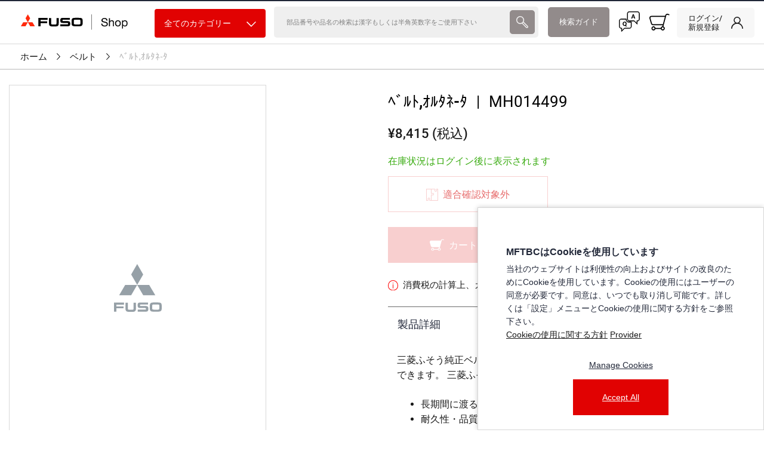

--- FILE ---
content_type: text/html; charset=utf-8
request_url: https://shop.mitsubishi-fuso.com/mftbc/ja/product/MH014499/%ef%be%8d%ef%be%9e%ef%be%99%ef%be%84,%ef%bd%b5%ef%be%99%ef%be%80%ef%be%88-%ef%be%80
body_size: 27354
content:
<!DOCTYPE html><html lang="ja" dir="ltr"><head>
  <meta charset="utf-8">
  <base href="/">
  <title>三菱ふそう_ショップ | ﾍﾞﾙﾄ,ｵﾙﾀﾈ-ﾀ | MH014499</title>
  <meta name="description" content="ﾍﾞﾙﾄ,ｵﾙﾀﾈ-ﾀ | ベルト">
  <meta property="og:title" content="三菱ふそう_ショップ | ﾍﾞﾙﾄ,ｵﾙﾀﾈ-ﾀ | MH014499">
  <meta property="og:description" content="ﾍﾞﾙﾄ,ｵﾙﾀﾈ-ﾀ | ベルト">
  <meta property="og:type" content="website">
  <meta property="og:site_name" content="Fuso Shop">
  <meta name="keywords" content="Mitsubishi FUSO official online shop, spare parts, accessories, FUSO Shop, FUSO_Shop, FUSO-Shop, Mitsubishi FUSO">
  <meta name="viewport" meta="" content="width=device-width, initial-scale=1, maximum-scale=1,user-scalable=0">
  <link rel="icon" type="image/x-icon" href="favicon.ico">
  <link rel="stylesheet" type="text/css" href="https://use.fontawesome.com/releases/v5.8.1/css/all.css">
  <!-- <meta name="occ-backend-base-url" content="https://api.c3sf1r8zlh-daimlertr2-p1-public.model-t.cc.commerce.ondemand.com" />
  <meta name="media-backend-base-url" content="MEDIA_BACKEND_BASE_URL_VALUE"/> -->
  <meta name="occ-backend-base-url" content="https://api.c3sf1r8zlh-daimlertr2-p1-public.model-t.cc.commerce.ondemand.com">
  <meta name="google-site-verification" content="aUaREj7Ov2vRm3Xc8S6LFZK-Q9mBPChSq5I9gkZb0vM">
  <script type="text/javascript" data-smartedit-allow-origin="*.*.model-t.cc.commerce.ondemand.com:443" src="webApplicationInjector.js"></script>
  <script src="https://maps.googleapis.com/maps/api/js?key=AIzaSyCjwWpKbfdY6_WvLx_sy2VYBoHOH1wILVs"></script>
  <style>
    /* Page logo loader :: START */
    body.is-page-loading {
      position: relative;
      min-height: 100vh;
    }
    body.is-page-loading:after {
      content: "Loading...";
      position: absolute;
      top: 0;
      right: 0;
      bottom: 0;
      left: 0;
      display: flex;
      align-items: center;
      justify-content: center;
      z-index: -7;
      background-image: url("data:image/svg+xml,%3Csvg xmlns='http://www.w3.org/2000/svg' xmlns:xlink='http://www.w3.org/1999/xlink' width='300' height='300' viewBox='0 0 300 300'%3E%3Cdefs%3E%3CclipPath id='clip-Custom_Size_1'%3E%3Crect width='300' height='300'/%3E%3C/clipPath%3E%3C/defs%3E%3Cg id='Custom_Size_1' data-name='Custom Size – 1' clip-path='url(%23clip-Custom_Size_1)'%3E%3Crect width='300' height='300' fill='%23fff'/%3E%3Cg id='mitsubishifuso' transform='translate(49 49)'%3E%3Cpath id='Path_1' data-name='Path 1' d='M10.852,249.524v7.422H40.974v7.876H10.852v14.023H1v-37.9H42.621v8.583Zm189.588,20.8a9.979,9.979,0,0,1-2.946,5.554c-3.353,3.124-8.426,3.226-20.918,3.226-15.238,0-19.277-.1-22.68-3.562-2.462-2.515-2.958-5.177-2.958-14.624,0-2.106,0-4.193.056-6.361.174-5.722,1.035-8.64,3.237-10.795,2.789-2.6,6.666-3.291,20.247-3.291,1.7,0,5.044.042,10.112.152,7.095.144,9.55.536,12.267,2.236,3.248,2,4.145,5.507,4.145,16.177a76.694,76.694,0,0,1-.561,11.285M189.427,250c-1.328-1.06-6.66-1.164-13.485-1.164-4.706,0-8.691.1-10.794.282a5.167,5.167,0,0,0-2.763.883c-1.213.942-1.376,2.29-1.376,9.336,0,1.348,0,2.724.064,4.089.045,3.545.265,4.893,1,5.747a4.065,4.065,0,0,0,2.456,1.15,89.949,89.949,0,0,0,12.043.606c7.9,0,11.781,0,13.129-1.486.958-1.06,1.2-2.822,1.2-10.273,0-2.335.276-7.67-1.481-9.17M142.31,276.372c-1.819,1.988-3.987,2.555-8.361,2.555H100.232v-8.412h30.5c1.8,0,2.532,0,3.271-.454.648-.386.857-1.089.857-3.079,0-1.585-.181-2.084-.8-2.6-.56-.454-1.079-.569-3.017-.569H111.847c-5.121,0-6.84-.387-8.933-2.054-2.092-1.638-2.9-4.432-2.9-10.114,0-3.88.462-5.786,1.768-7.653a6.022,6.022,0,0,1,2.5-2c1.932-.854,2.856-.97,7.385-.97h31.717v8.169H113.726c-3.138,0-3.762.51-3.762,3.246,0,2.464.809,3.077,3.635,3.077h19.829c5.755,0,8.992,1.534,10.473,4.94.745,1.689,1.021,3.644,1.021,6.983,0,4.512-.677,6.838-2.611,8.936m-51.776-.646c-2.1,2.822-5.282,3.925-12.281,3.973l-6.356.056-7.893-.056c-7.391-.048-10.585-1.246-12.9-4.565-1.427-1.983-1.993-4.529-1.993-9.018V241.371h9.883v23.774c0,5.059,1.02,5.851,7.117,5.913l5.293.054L76.556,271c5.618-.124,6.362-.848,6.362-6.94V241.372h10V264c0,6.869-.513,9.148-2.385,11.722' transform='translate(0 -78.751)' fill='%2396a0a7'/%3E%3Cpath id='Path_2' data-name='Path 2' d='M133.863,131.884,83.472,44.7,108.677,1l25.187,43.744-.056-.042L83.482,131.884H33.112L58.29,88.279h100.72L184.6,131.884Z' transform='translate(-10.56)' fill='%2396a0a7'/%3E%3C/g%3E%3C/g%3E%3C/svg%3E%0A");
      background-size: 160px;
      background-repeat: no-repeat;
      background-position: center;
      background-position: center calc(50% - 70px);
      font-size: 14px;
      color: #96a0a7;
    }
    header .header .SiteLogo cx-media img {
      max-width: 245px;
    }
    /* Page logo loader :: END */
  </style>
  <!-- Matomo -->
  <script>
    var _paq = window._paq = window._paq || [];
    // Note: Script is moved to matom-tracking.service.ts to make it dynamic
  </script>
  <!-- End Matomo Code -->
<link rel="stylesheet" href="styles.857e8e490a03e686.css"><style ng-transition="serverApp">.login-link[_ngcontent-sc315]{cursor:pointer}.login-popover[_ngcontent-sc315]{position:absolute;top:61px;right:4px;background-color:#fff;padding:12px;box-shadow:0 8px 16px #00000026;border-radius:8px;z-index:1001;min-width:200px;display:flex;flex-direction:column;gap:8px;border:1px solid #ddd}@media (max-width: 767.98px){.login-popover[_ngcontent-sc315]{top:44px}}.arrow-up[_ngcontent-sc315]{position:absolute;top:-10px;left:104px;width:0;height:0;border-left:10px solid transparent;border-right:10px solid transparent;border-bottom:10px solid white;filter:drop-shadow(0 -2px 2px rgba(0,0,0,.2));z-index:1000}@media (max-width: 767.98px){.arrow-up[_ngcontent-sc315]{left:138px}}.button-popover[_ngcontent-sc315]{min-height:40px}.container-login[_ngcontent-sc315]{position:relative}.login-notification[_ngcontent-sc315]{font-style:italic;font-size:14px;text-align:center;margin:0}[_nghost-sc315]     .login-notification a{color:var(--mftbc-facet-more-link-color);text-decoration:none!important}@media only screen and (min-width: 360px) and (max-width: 767px){.image-container[_ngcontent-sc315]{position:relative;margin-top:14px;margin-inline-end:8px;margin-bottom:14px;margin-inline-start:0;display:inherit}.desktop-icon[_ngcontent-sc315]{display:block!important}}@media only screen and (min-width: 1200px){.image-container[_ngcontent-sc315]{position:relative;margin-top:14px;margin-inline-end:8px;margin-bottom:14px;margin-inline-start:0;display:inherit}}.desktop-icon[_ngcontent-sc315]{display:none!important}@media only screen and (max-width: 991px){.login-profile[_ngcontent-sc315]{padding-top:10px;margin:14px 0!important}.login-profile[_ngcontent-sc315]   a[_ngcontent-sc315]{padding-right:12px;text-decoration:none;cursor:pointer}.login-profile[_ngcontent-sc315]   a[_ngcontent-sc315]   img[_ngcontent-sc315]{margin:0 auto}.login-profile[_ngcontent-sc315]   a[_ngcontent-sc315]   .before-login[_ngcontent-sc315]{font-weight:700;font-size:8px;margin-top:8px}}</style><style ng-transition="serverApp">.link[_ngcontent-sc343]{font-family:var(--mftbc-font-family-helvetica-roman);font-size:15px}.breadcrumb-span[_ngcontent-sc343]:first-child   .link[_ngcontent-sc343]{padding-left:18px}.bread-crumb-container[_ngcontent-sc343]{padding:1rem .5rem!important;border-bottom:1px solid var(--primary-border)}.bread-crumb-container[_ngcontent-sc343]   .title[_ngcontent-sc343]{font-weight:800}.bread-crumb-container[_ngcontent-sc343]   nav[_ngcontent-sc343]   span[_ngcontent-sc343]{font-size:15px}.bread-crumb-container[_ngcontent-sc343]   .forward-right-arrow[_ngcontent-sc343]{width:6px;margin:0 1rem;vertical-align:baseline}.bread-crumb-container[_ngcontent-sc343]   .active-title[_ngcontent-sc343]{font-family:var(--mftbc-font-family-helvetica-roman);color:#b5b5b5;padding-left:0!important}@media screen and (max-width: 991px){.bread-crumb-container[_ngcontent-sc343]{padding-top:.5rem!important}}@media (max-width: 767px){.link[_ngcontent-sc343]{padding:0 18px;font-size:10px}.bread-crumb-container[_ngcontent-sc343]   .forward-right-arrow[_ngcontent-sc343]{width:4px}}</style><style ng-transition="serverApp">.pdp-image{border:1px solid #d9d9d9;padding:10px;height:680px}.tri-base-pdp{position:absolute;height:115px;left:0;top:0;width:130px;margin-left:15px;border-radius:7px;overflow:hidden}.special-tag-pdp-container{position:absolute}@media (max-width: 767px){.special-tag-pdp-container{bottom:0%}}@media (min-width: 768px){.special-tag-pdp-container{margin-top:-7rem}}.special-tag-pdp{position:relative;display:inline-block}.special-tag-pdp img{height:7.5rem}@media (max-width: 768px){.special-tag-pdp img{height:5.5rem}}.special-tag-pdp span{font-size:.9rem;position:absolute;top:43%;left:50%;transform:translate(-50%,-50%);color:#fff}app-product-image cx-media.is-missing{min-width:100%;height:680px;background-size:120px;background-position:center;border:1px solid #d9d9d9!important}app-product-image .mftb-image-container__width-right{flex:1}
</style><script src="assets/vendor/qualtrics/qualtrics.js" async="" defer=""></script><style ng-transition="serverApp">.mftbc-link__name[_ngcontent-sc368]{padding:0 10px}.mftbc-link--header-icon[_ngcontent-sc368]{margin-right:1rem}@media (max-width: 767px){.mftbc-link__name[_ngcontent-sc368]{padding:0 6px}.mftbc-link--header-icon[_ngcontent-sc368]{margin-right:0}}</style><style ng-transition="serverApp">.tax-computation[_ngcontent-sc376]   .info-i[_ngcontent-sc376]{align-self:baseline}.pdp-accordion[_ngcontent-sc376]{font-family:var(--mftbc-font-family-helvetica-neue-lt);color:#191919}.pdp-accordion[_ngcontent-sc376]   .accordion[_ngcontent-sc376] > .accordion-item[_ngcontent-sc376] > .accordion-header[_ngcontent-sc376]{border-top:none}.pdp-accordion[_ngcontent-sc376]   .collapse-section[_ngcontent-sc376]{border:1px solid var(--mftbc-tab-gray-border-color);border-width:0;height:60px}@media (max-width: 991.98px){.pdp-accordion[_ngcontent-sc376]   .collapse-section[_ngcontent-sc376]{border-width:1px 1px 0 1px}}.pdp-accordion[_ngcontent-sc376]   .expanded-section[_ngcontent-sc376]{border:1px solid var(--mftbc-tab-gray-border-color);border-width:0;background:transparent;height:58px}@media (max-width: 991.98px){.pdp-accordion[_ngcontent-sc376]   .expanded-section[_ngcontent-sc376]{border-width:1px 1px 1px 1px;background:#efefef 0% 0% no-repeat padding-box}}.product-summary-container[_ngcontent-sc376]{font-family:var(--mftbc-font-family-helvetica-neue-lt)}.product-summary-container[_ngcontent-sc376]   .product-summary-section[_ngcontent-sc376]{color:#000;font-size:var(--mftbc-font-size-18);margin:0;padding:5px 0}.list-item[_ngcontent-sc376]{padding:10px 0}.list-item[_ngcontent-sc376]   .heading[_ngcontent-sc376]{font-family:var(--mftbc-font-family-helvetica-black);font-weight:700}.product-specifiction-list[_ngcontent-sc376]{border-bottom:1px solid rgba(0,0,0,.1);padding:15px 0;font-size:var(--mftbc-font-size-18)}.product-specifiction-list[_ngcontent-sc376]   .heading[_ngcontent-sc376]{font-family:var(--mftbc-font-family-helvetica-black);font-weight:700}.product-title[_ngcontent-sc376]{font-size:26px;margin-bottom:10px;font-family:var(mftbc-font-family-helvetica-neue-lt);color:#000}.product-title[_ngcontent-sc376]   .title[_ngcontent-sc376]{font-size:26px;font-family:var(--mftbc-font-family-helvetica-black)}@media only screen and (max-width: 767px){.product-title[_ngcontent-sc376]   .title[_ngcontent-sc376]{display:block;font-size:16px;font-size:var(--mftbc-font-size-22);line-height:24px}}.product-title[_ngcontent-sc376]   .p-divide[_ngcontent-sc376]{display:inline-block;padding-left:15px;padding-right:15px}@media only screen and (max-width: 767px){.product-title[_ngcontent-sc376]   .p-divide[_ngcontent-sc376]{display:none}}@media only screen and (max-width: 767px){.product-title[_ngcontent-sc376]   .sub-title[_ngcontent-sc376]{display:block;font-size:var(--mftbc-font-size-22);line-height:24px}}.price[_ngcontent-sc376]{font-size:22px;display:flex;flex-wrap:wrap}.price[_ngcontent-sc376]   .base-price[_ngcontent-sc376]{color:var(--primary-black);font-family:var(--mftbc-font-family-helvetica-md);padding-right:1rem;align-self:center}.price[_ngcontent-sc376]   .discounted-price[_ngcontent-sc376]{font-size:1.9rem;font-family:var(--mftbc-font-family-helvetica-black);color:var(--mftbc-color-light-red)}.heading[_ngcontent-sc376]{width:100%;display:flex;justify-content:space-between;border:none;background:transparent}.heading-flex-none[_ngcontent-sc376]{display:initial}.heading-flex-none[_ngcontent-sc376]   .size-info[_ngcontent-sc376]{font-family:var(--mftbc-font-family-helvetica-roman);font-size:14px}.heading-flex-none-mobile[_ngcontent-sc376]{display:initial}.heading-flex-none-mobile[_ngcontent-sc376]   .size-info[_ngcontent-sc376]{font-family:var(--mftbc-font-family-helvetica-roman);font-size:12px}.pdp-accrd-text[_ngcontent-sc376]{font-weight:400;font-family:var(--mftbc-font-family-helvetica-md);font-size:var(--mftbc-font-size-22)}.btn-arrow[_ngcontent-sc376]{color:var(--mftbc-color-light-red)}.pdp-description[_ngcontent-sc376]{font-family:var(--mftbc-font-family-helvetica-roman);padding-top:1rem}.yuken-code[_ngcontent-sc376]{display:none}</style><style ng-transition="serverApp">.price[_ngcontent-sc377]{color:var(--primary-gray);font-family:var(--mftbc-font-family-helvetica-black);font-size:83%}.price[_ngcontent-sc377]   .discounted-price-product[_ngcontent-sc377]{color:var(--primary-red)}.item-title[_ngcontent-sc377]{font-family:var(--mftbc-font-family-helvetica-roman)}</style><meta name="robots" content="INDEX, FOLLOW"><link rel="canonical" href="https://127.0.0.1:4200/mftbc/ja/product/MH014499/%EF%BE%8D%EF%BE%9E%EF%BE%99%EF%BE%84-%EF%BD%B5%EF%BE%99%EF%BE%80%EF%BE%88-%EF%BE%80/"><style ng-transition="serverApp">.custom-special-tag .special-tag span{font-size:8px!important}</style><style ng-transition="serverApp">.add-to-cart-section[_ngcontent-sc188]{font-family:var(--mftbc-font-family-helvetica-neue-lt)}.incompatible-message[_ngcontent-sc188]{font-size:14px;margin-bottom:5px}.align-self[_ngcontent-sc188]{align-self:center}.center[_ngcontent-sc188]{margin:auto;width:90%;border:3px solid #73ad21;padding:10px}.btn-primary[_ngcontent-sc188]{background-color:#fff}.cart-size-50[_ngcontent-sc188]{font-size:16px;min-height:60px;max-height:60px;font-family:var(--mftbc-font-family-helvetica-neue-lt)}.cart-size-50[_ngcontent-sc188]:not(:disabled){border-color:var(--mftbc-color-light-red)}.add-to-cart-pdp-button[_ngcontent-sc188]{background-color:var(--mftbc-color-light-red);height:60px;min-height:60px;color:var(--primary-white);line-height:40px}.pad-right[_ngcontent-sc188]{margin-right:.25rem;align-self:center}@media screen and (max-width: 1250px){.pad-right[_ngcontent-sc188]{margin-right:.25rem;padding-right:0;margin-top:0}}@media (max-width: 767px){.add-card-item[_ngcontent-sc188]{min-width:auto;background-color:#cfcfcf!important;color:var(--cx-color-primary);height:auto}.product-list-item-footer[_ngcontent-sc188]   app-product-add-to-cart[_ngcontent-sc188]   .btn-primary[_ngcontent-sc188]   .add-card-item[_ngcontent-sc188]{font-size:14px!important;min-width:160px;border:0;background-color:#cfcfcf!important}.item-added-cart.col-12.mb-2[_ngcontent-sc188]{padding:0!important}.product-list-item-footer[_ngcontent-sc188]   .add-btn[_ngcontent-sc188]   .cart-size[_ngcontent-sc188]:hover{background:unset!important;filter:brightness(1)!important}.btn-primary[_ngcontent-sc188]:hover{filter:unset!important}}@media (max-width: 370px){.cart-size[_ngcontent-sc188]{font-size:12px}}.additional-information-text[_ngcontent-sc188]{color:#1951e9;font-size:16px;font-weight:700;padding:0 0 20px}</style></head>
<body class="body-ssr body-product-MH014499-%EF%BE%8D%EF%BE%9E%EF%BE%99%EF%BE%84,%EF%BD%B5%EF%BE%99%EF%BE%80%EF%BE%88-%EF%BE%80 has-category-dropdown-v2">
  <app-root _nghost-sc94="" ng-version="15.2.10" ng-server-context="ssr"><cx-storefront _ngcontent-sc94="" tabindex="0" role="presentation" class="ProductDetailsPageTemplate stop-navigating"><cx-skip-link><div tabindex="-1" class=""><button> Skip to Header </button><button> Skip to Main Content </button><button> Skip to Footer </button><!----></div><!----></cx-skip-link><header id="cx-header" cxskiplink="cx-header" class="" tabindex="-1"><cx-page-layout section="header" class="header"><cx-page-slot position="SiteLogo" class="SiteLogo has-components"><cx-banner><cx-generic-link><a href="mftbc/ja/"><!----><cx-media class="is-loading"><img src="https://api.c3sf1r8zlh-daimlertr2-p1-public.model-t.cc.commerce.ondemand.com/medias/FUSO-logo.svg?context=bWFzdGVyfGltYWdlc3w2MTg0fGltYWdlL3N2Zyt4bWx8YURsaEwyZzROUzg0TnprMk1qa3lNRGczT0RNNEwwWlZVMDh0Ykc5bmJ5NXpkbWN8YWJjMmE4M2EyYzExOTc2ZjU0NWRkODgyOGFkNzE4NTI5NmQ4YWRiODhkZTNhYmZhYTdmZDFlZThlMTA3NjkwMw" alt="hybris Accelerator"><!----></cx-media><!----><!----></a><!----><!----><!----></cx-generic-link><!----><!----><!----><!----></cx-banner><!----><!----><!----><!----><!----><!----><!----></cx-page-slot><cx-page-slot position="SiteName" class="SiteName"><!----><!----><!----></cx-page-slot><cx-page-slot position="NavigationBar" class="NavigationBar has-components"><cx-category-navigation _nghost-sc332="" class="mftbc-category-nav mftbc-category-nav--fancy"><div _ngcontent-sc332="" class="mftbc-category-navigation-wrapper"><div _ngcontent-sc332="" class="mftbc-category-navigation-dropdown"><button _ngcontent-sc332="" type="button" class="btn btn-block btn-primary btn-all-categories"> 全てのカテゴリー <span _ngcontent-sc332="" class="btn-all-categories-icon-wrap"><img _ngcontent-sc332="" src="../../../../assets/images/arrow-down-white.svg" alt="Arrow" width="16" class="btn-all-categories-icon"></span></button><!----><!----><!----></div><div _ngcontent-sc332="" class="mftbc-category-navigation-main-list"><cx-page-slot _ngcontent-sc332="" position="MiniNavigation" class="MiniNavigation"><!----><!----><!----></cx-page-slot></div></div><!----><!----></cx-category-navigation><!----><!----><!----><!----><!----><!----><!----></cx-page-slot><cx-page-slot position="SearchBox" class="SearchBox has-components"><cx-searchbox><label class="searchbox"><input autocomplete="off" aria-controls="results" aria-autocomplete="both" value="" placeholder="部品番号や品名の検索は漢字もしくは半角英数字をご使用下さい" aria-label="検索"><button class="reset" aria-label="設定する"><cx-icon class="cx-icon fas fa-times-circle"></cx-icon></button><button type="button" role="presentation" class="search-icon"><cx-icon class="cx-icon fas fa-search"></cx-icon></button></label><!----><!----><!----></cx-searchbox><!----><!----><!----><!----><!----><!----><!----></cx-page-slot><cx-page-slot position="SearchHelp" class="SearchHelp has-components"><cx-link class="search-help-desktop"><cx-generic-link><a href="mftbc/ja/searchHelp">検索ガイド<!----></a><!----><!----><!----></cx-generic-link><!----><!----><!----><!----></cx-link><!----><!----><!----><!----><cx-link class="search-help-mobile"><!----><cx-generic-link><a href="mftbc/ja/searchHelp"><div class="mftbc-link mftbc-link--with-icon mftbc-link--header-icon"><div class="mftbc-link__icon-wrapper"><img src="/assets/images/icons/icon-book-questionmark.svg" height="15" alt=""></div><span class="mftbc-link__name"> ガイド </span></div><!----></a><!----><!----><!----></cx-generic-link><!----><!----><!----></cx-link><!----><!----><!----><!----><!----><!----><!----></cx-page-slot><cx-page-slot position="FaqEnquiryFlex" class="FaqEnquiryFlex has-components"><app-faq-enquiry-header-icon _nghost-sc368=""><a _ngcontent-sc368="" routerlink="/help" class="mini-cart-link" href="mftbc/ja/help"><div _ngcontent-sc368="" class="mftbc-link mftbc-link--with-icon mftbc-link--header-icon"><div _ngcontent-sc368="" class="mftbc-link__icon-wrapper mftbc-faq-icon-img"><img _ngcontent-sc368="" src="/assets/images/faqIconHeader.svg" alt=""></div><span _ngcontent-sc368="" class="mftbc-link__name"> 問合せ </span></div></a><!----></app-faq-enquiry-header-icon><!----><!----><!----><!----><!----><!----><!----><!----><!----><!----><!----></cx-page-slot><cx-page-slot position="MiniCart" class="MiniCart has-components"><app-mini-cart _nghost-sc369=""><a _ngcontent-sc369="" href="#" class="mini-cart-link mini-cart-link--unlogged" aria-label="0 item currently in your cart"><div _ngcontent-sc369="" class="mftbc-link mftbc-link--with-icon mftbc-link--header-icon"><div _ngcontent-sc369="" class="mftbc-link__icon-wrapper"><img _ngcontent-sc369="" src="/assets/images/shoppingcart.svg" height="15" alt=""></div><span _ngcontent-sc369="" class="mftbc-link__name"> カート </span></div></a><!----><!----></app-mini-cart><!----><!----><!----><!----><!----><!----><!----></cx-page-slot><cx-page-slot position="SiteLogin" class="SiteLogin cx-pending has-components"><app-login _nghost-sc315="" class="app-login--is-unauthenticated"><div _ngcontent-sc315="" class="container-login"><a _ngcontent-sc315="" role="link" href="javascript:void(0)" class="btn-login-box btn-login-box--authenticated" title="ログイン/ 新規登録"><span _ngcontent-sc315="">ログイン/ <br>新規登録</span></a><!----></div><div _ngcontent-sc315="" class="image-container-icon d-block d-lg-none"><a _ngcontent-sc315="" href="/mftbc/"><img _ngcontent-sc315="" src="../../assets/images/closeIcon_black.svg" alt="Close Logo" width="24"></a></div><!----><!----><cx-page-slot _ngcontent-sc315="" position="ccpLoginUser" class="ccpLoginUser"><!----><!----><!----></cx-page-slot><!----><!----></app-login><!----><!----></cx-page-slot><!----><!----><!----></cx-page-layout><cx-page-layout section="navigation" class="navigation"><!----><!----><!----></cx-page-layout></header><cx-page-slot position="BottomHeaderSlot" class="BottomHeaderSlot has-components"><app-breadcrumb _nghost-sc343=""><!----><div _ngcontent-sc343="" class="container-fluid12"><div _ngcontent-sc343="" class="row bread-crumb-container"><div _ngcontent-sc343="" class="pad-left"><nav _ngcontent-sc343=""><span _ngcontent-sc343="" class="breadcrumb-span"><a _ngcontent-sc343="" class="link" href="mftbc/ja/">ホーム</a><img _ngcontent-sc343="" src="/assets/images/forward-right-small.svg" alt="arrow" class="forward-right-arrow"></span><span _ngcontent-sc343="" class="breadcrumb-span"><a _ngcontent-sc343="" class="link" href="mftbc/ja/c/M104">ベルト</a><img _ngcontent-sc343="" src="/assets/images/forward-right-small.svg" alt="arrow" class="forward-right-arrow"></span><!----><span _ngcontent-sc343="" class="active-title">ﾍﾞﾙﾄ,ｵﾙﾀﾈ-ﾀ</span><!----><!----></nav></div></div></div><!----><!----></app-breadcrumb><!----><!----><!----><!----><!----><!----><!----></cx-page-slot><cx-global-message aria-atomic="true" aria-live="assertive"><div><!----><!----><!----><!----><!----></div><!----></cx-global-message><!----><main cxskiplink="cx-main" tabindex="-1" class=""><router-outlet></router-outlet><cx-page-layout class="ProductDetailsPageTemplate"><cx-page-slot position="Summary" class="Summary has-components"><app-product-image><div class="pdp-image-slider mftb-image-container"><!----><!----><!----><cx-media class="is-initialized is-missing"><!----></cx-media><app-special-product-tag _nghost-sc192=""><!----></app-special-product-tag><app-new-special-product-tag _nghost-sc193=""><!----></app-new-special-product-tag><!----><!----><!----><!----><div style="margin-top: 20px;"><!----><!----><!----><!----></div></div><div class="mftb-image-container__mobile"><div class="row"><div class="mftb-image-container__mobile-right col-12"> &nbsp; <!----><!----><!----><cx-media class="is-initialized is-missing"><!----></cx-media><app-special-product-tag _nghost-sc192=""><!----></app-special-product-tag><app-new-special-product-tag _nghost-sc193=""><!----></app-new-special-product-tag><!----><!----><!----><!----></div><div class="mftb-image-container__mobile-left col-12"> &nbsp; <!----><!----><!----></div></div></div></app-product-image><!----><!----><!----><!----><cx-product-intro><!----><div class="rating"> No reviews yet </div><!----><div class="code"> ID MH014499 </div><!----><!----></cx-product-intro><!----><!----><!----><!----><app-product-summary _nghost-sc376=""><div _ngcontent-sc376="" class="product-summary-container"><div _ngcontent-sc376="" class="product-summary__header"><div _ngcontent-sc376="" class="product-summary__header-title"><h1 _ngcontent-sc376="" class="product-title"><span _ngcontent-sc376="" class="title">ﾍﾞﾙﾄ,ｵﾙﾀﾈ-ﾀ</span><span _ngcontent-sc376="" class="p-divide p-divide"> | </span><span _ngcontent-sc376="" class="sub-title">MH014499</span></h1><p _ngcontent-sc376="" class="product-summary-section"></p><!----></div><div _ngcontent-sc376="" class="product-summary__header-favorite-action"><app-add-to-favorite _ngcontent-sc376="" class="add-to-favorite--lg"><!----><!----><!----></app-add-to-favorite></div></div><div _ngcontent-sc376="" class="price" aria-label="New item price"><div _ngcontent-sc376="" class="base-price">¥8,415 (税込)</div><!----><!----></div><app-product-discounts-breakdown _ngcontent-sc376="" _nghost-sc374=""><!----></app-product-discounts-breakdown><app-product-tags _ngcontent-sc376="" class="d-block mb-3" _nghost-sc181=""><div _ngcontent-sc181="" class="mftbc-tag-list-container"><!----><!----><!----><!----><!----></div></app-product-tags><!----><app-product-add-to-cart _ngcontent-sc376="" class="add-btn" _nghost-sc188=""><!----><form _ngcontent-sc188="" novalidate="" class="ng-untouched ng-pristine ng-valid"><div _ngcontent-sc188="" class="row"><div _ngcontent-sc188="" class="col-md-6 d-none d-md-block"><!----></div><div _ngcontent-sc188="" class="col-md-6 d-block d-md-none add-to-cart-section"><!----></div><!----><div _ngcontent-sc188="" class="col-md-6 d-none d-md-block"></div><div _ngcontent-sc188="" class="col-md-6 btn-container col-12"><span _ngcontent-sc188="" class="info mb-2"><!----><span _ngcontent-sc188=""> 在庫状況はログイン後に表示されます </span><!----><!----></span><div _ngcontent-sc188="" class="button"><button _ngcontent-sc188="" type="button" class="mftbc-btn mftbc-btn-outline-primary mftbc-btn-lg w-100 btn-block button-flex" disabled=""><div _ngcontent-sc188="" class="message-image pr-1"><img _ngcontent-sc188="" alt="" class="pad-right" src="../../assets/images/puzzle-binary-disabled.svg"></div><div _ngcontent-sc188="" class="message"> 適合確認対象外 </div></button></div><div _ngcontent-sc188="" class="button"><button _ngcontent-sc188="" type="submit" class="mftbc-btn mftbc-btn-primary mftbc-btn-lg w-100 d-flex justify-content-center" disabled=""><img _ngcontent-sc188="" src="../../assets/images/shoppingcart_white.svg" width="24" height="20" alt="" class="pad-right"><div _ngcontent-sc188="" class="align-self pl-1">カートに追加</div></button><!----><!----></div></div></div></form><!----><!----><!----><!----><!----><!----></app-product-add-to-cart><div _ngcontent-sc376="" class="d-flex tax-computation"><img _ngcontent-sc376="" src="/assets/images/info-i.svg" alt="" width="25" class="pr-2 pt-1 info-i"><!----><!----><cx-page-slot _ngcontent-sc376="" position="TaxComputation" class="TaxComputation has-components"><cx-paragraph><div>消費税の計算上、カートでの精算の際に合計額が異なる場合があります。</div><!----></cx-paragraph><!----><!----><!----><!----><!----><!----><!----></cx-page-slot></div><!----></div><!----><!----><div _ngcontent-sc376="" class="pdp-accordion"><!----><ngb-accordion _ngcontent-sc376="" role="tablist" activeids="custom-panel-1" class="accordion" aria-multiselectable="false"><!----><div class="accordion-item"><div role="tab" class="accordion-header" id="custom-panel-1-header"><div _ngcontent-sc376="" class="d-flex align-items-center justify-content-between pl-3 expanded-section"><h5 _ngcontent-sc376="" class="m-0 pdp-accrd-text"> 製品詳細 </h5><button _ngcontent-sc376="" type="button" ngbpaneltoggle="" class="btn p-0 btn-arrow" aria-expanded="true" aria-controls="custom-panel-1"><!----><i _ngcontent-sc376="" aria-hidden="true" class="fa fa-chevron-up"></i><!----><!----><!----></button></div><!----></div><div role="tabpanel" id="custom-panel-1" aria-labelledby="custom-panel-1-header" class="collapse show"><div class="accordion-body"><div _ngcontent-sc376="" class="container pt-3 pb-3"><div _ngcontent-sc376=""><p>三菱ふそう純正ベルトは高い動力伝達機能により滑らかで静かな運転を実感できます。 三菱ふそう純正ベルトの強み：</p><ul><li>長期間に渡る滑らかな走行を提供します。</li><li>耐久性・品質・性能において三菱ふそうの高い評価基準を満たしています。</li><li>長期間使用後も高い信頼性と安全性をお届けします。</li><li>長期間費用対効果に優れています。</li></ul></div></div><!----></div></div><!----></div><!----></ngb-accordion><ngb-accordion _ngcontent-sc376="" role="tablist" activeids="custom-panel-1" class="accordion" aria-multiselectable="false"><!----><div class="accordion-item"><div role="tab" class="accordion-header" id="ngb-panel-42757-header"><div _ngcontent-sc376="" class="d-flex align-items-center justify-content-between pl-3 collapse-section"><h5 _ngcontent-sc376="" class="m-0 pdp-accrd-text">仕様</h5><div _ngcontent-sc376=""><button _ngcontent-sc376="" type="button" ngbpaneltoggle="" class="btn p-0 btn-arrow collapsed" aria-expanded="false" aria-controls="ngb-panel-42757"><i _ngcontent-sc376="" aria-hidden="true" class="fa fa-chevron-down"></i><!----><!----><!----><!----></button></div></div><!----></div><!----></div><!----></ngb-accordion><ngb-accordion _ngcontent-sc376="" role="tablist" class="accordion" aria-multiselectable="false"><!----><div class="accordion-item"><div role="tab" class="accordion-header" id="ngb-panel-42758-header"><div _ngcontent-sc376="" class="d-flex align-items-center justify-content-between pl-3 collapse-section"><h5 _ngcontent-sc376="" class="m-0 pdp-accrd-text">返品および交換等について</h5><div _ngcontent-sc376=""><button _ngcontent-sc376="" type="button" ngbpaneltoggle="" class="btn p-0 btn-arrow collapsed" aria-expanded="false" aria-controls="ngb-panel-42758"><i _ngcontent-sc376="" aria-hidden="true" class="fa fa-chevron-down"></i><!----><!----><!----><!----></button></div></div><!----></div><!----></div><!----></ngb-accordion><!----><!----></div><!----><!----><!----></app-product-summary><!----><!----><!----><!----><cx-product-variants-container><!----><!----><!----></cx-product-variants-container><!----><!----><!----><!----><cx-add-to-cart><form novalidate="" class="ng-untouched ng-pristine ng-valid"><div class="quantity"><label>Qty</label><div class="cx-counter-stock"><!----><span class="info"><!----> 在庫無し</span></div></div><!----><!----><!----></form><!----></cx-add-to-cart><!----><!----><!----><!----><!----><!----><!----><!----><!----><!----><!----></cx-page-slot><cx-page-slot position="CrossSelling" class="CrossSelling has-components"><cx-product-references _nghost-sc377=""><!----><div _ngcontent-sc377="" class="cross-selling-corousal"><cx-carousel _ngcontent-sc377="" itemwidth="250px"><!----></cx-carousel></div><!----><!----></cx-product-references><!----><!----><!----><!----><cx-product-references _nghost-sc377=""><!----><div _ngcontent-sc377="" class="cross-selling-corousal"><cx-carousel _ngcontent-sc377="" itemwidth="250px"><!----></cx-carousel></div><!----><!----></cx-product-references><!----><!----><!----><!----><!----><!----><!----></cx-page-slot><cx-page-slot position="PlaceholderContentSlot" class="PlaceholderContentSlot"><!----><!----><!----></cx-page-slot><!----><!----><!----></cx-page-layout><!----></main><footer cxskiplink="cx-footer" tabindex="-1" class=""><cx-page-layout section="footer" class="footer"><cx-page-slot position="Footer" class="Footer has-components"><cx-paragraph><div><div class="footer-navbar"> <div class="footer-link-container"> <div class="footer-inner-link footer-logo-section"><img src="../../assets/images/fusoLogoBlack.png" alt="fusoLogoBlack.png"> </div><div class="footer-inner-link footer-nav"> <ul> <li class="nav-link"><a href="https://www.mitsubishi-fuso.com/ja/" target="_blank">三菱ふそうホームページ</a></li><li class="nav-link"><a href="https://www.mitsubishi-fuso.com/ja/parts-services/parts-accessories/genuine-parts/" target="_blank">弊社の製品について</a></li><li class="nav-link"><a href="https://maps.mitsubishi-fuso.com/map/" target="_blank">販売店リスト</a></li></ul> </div><div class="footer-inner-link"> <ul> <li class="nav-link"><a href="/signup">登録</a> </li><li class="nav-link"><a href="/help">よくある質問 / お問い合わせ</a></li><li class="nav-link"><a href="/notationBasedTransactionLaw">特定商取引法に基づく表記</a></li></ul> </div></div><div class="footer-container"><a href="/t&amp;c-for-purchase/" class="link">三菱ふそうショップ_利用規約</a><a href="https://www.mitsubishi-fuso.com/ja/site-policy/" target="_blank" class="link">ご利用に関して</a><a href="https://assets.mitsubishi-fuso.com/fusoassets/2024/08/MFTBC-PrivacyPolicy_Revision-2024.pdf?_fsi=dL4xXgav" target="_blank" class="link">個人情報保護についての方針</a><a href="void(0)" class="link link-disabled">© 2025 Mitsubishi Fuso Truck and Bus Corporation. All rights reserved.</a></div></div></div><!----></cx-paragraph><!----><!----><!----><!----><cx-anonymous-consent-management-banner><!----></cx-anonymous-consent-management-banner><!----><!----><!----><!----><!----><cx-qualtrics></cx-qualtrics><!----><!----><!----><!----><!----><!----><!----></cx-page-slot><!----><app-back-to-top _nghost-sc361=""><button _ngcontent-sc361="" type="button" class="btn-scroll-top btn-scroll-top--hidden"><img _ngcontent-sc361="" src="../../../assets/images/arrow-down-white.svg" alt="Back to top" width="16" class="btn-scroll-top-icon"><div _ngcontent-sc361="" class="btn-scroll-top-text">トップへ戻る</div></button></app-back-to-top><!----><!----></cx-page-layout></footer><!----><!----></cx-storefront><!----><app-global-spinner _ngcontent-sc94="" _nghost-sc93=""><!----></app-global-spinner></app-root>
<script src="runtime.0d4e20fa19dcbc73.js" type="module"></script><script src="polyfills.fcf061262a4a18f9.js" type="module"></script><script src="main.4bd27bf176f211a2.js" type="module"></script>

<script id="serverApp-state" type="application/json">{&q;cx-state&q;:{&q;siteContext&q;:{&q;languages&q;:{&q;entities&q;:null,&q;activeLanguage&q;:&q;ja&q;},&q;currencies&q;:{&q;entities&q;:null,&q;activeCurrency&q;:&q;JPY&q;},&q;baseSite&q;:{&q;entities&q;:{&q;mftbc&q;:{&q;captchaConfig&q;:{&q;enabled&q;:false},&q;channel&q;:&q;B2C&q;,&q;defaultLanguage&q;:{&q;active&q;:true,&q;isocode&q;:&q;ja&q;,&q;name&q;:&q;Japanese&q;,&q;nativeName&q;:&q;日本語&q;},&q;defaultPreviewCatalogId&q;:&q;mftbcProductCatalog&q;,&q;isolated&q;:false,&q;locale&q;:&q;en_GB&q;,&q;name&q;:&q;MFTBC Site&q;,&q;theme&q;:&q;alpha&q;,&q;uid&q;:&q;mftbc&q;,&q;urlEncodingAttributes&q;:[&q;storefront&q;,&q;language&q;],&q;urlPatterns&q;:[&q;(?i)^https?://[^/]+(/[^?]*)?\\?(.*\\&a;)?(site=$spaSiteUid)(|\\&a;.*)$&q;,&q;(?i)^https?://$spaSiteUid\\.[^/]+(|/.*|\\?.*)$&q;,&q;(?i)^https?://api\\.hybrisdev\\.com(:[\\d]+)?/rest/.*$&q;,&q;(?i)^https?://localhost(:[\\d]+)?/rest/.*$&q;,&q;(?i)^https?://[^/]+/$spaSiteUid(|/.*|\\?.*|#.*)$&q;,&q;(?i)^https?://localhost(:[\\d]+)?/?$&q;],&q;baseStore&q;:{&q;createReturnProcessCode&q;:&q;return-process&q;,&q;currencies&q;:[{&q;active&q;:false,&q;isocode&q;:&q;JPY&q;,&q;name&q;:&q;Japanese Yen&q;,&q;symbol&q;:&q;¥&q;}],&q;defaultCurrency&q;:{&q;active&q;:false,&q;isocode&q;:&q;JPY&q;,&q;name&q;:&q;Japanese Yen&q;,&q;symbol&q;:&q;¥&q;},&q;defaultLanguage&q;:{&q;active&q;:true,&q;isocode&q;:&q;ja&q;,&q;name&q;:&q;Japanese&q;,&q;nativeName&q;:&q;日本語&q;},&q;deliveryModes&q;:{&q;deliveryModes&q;:[{&q;code&q;:&q;delivery&q;,&q;description&q;:&q;1-2 business days&q;,&q;name&q;:&q;Delivery from Branch&q;},{&q;code&q;:&q;pickup&q;,&q;description&q;:&q;1-2 business days&q;,&q;name&q;:&q;Pickup from Branch&q;}]},&q;expressCheckoutEnabled&q;:true,&q;externalTaxEnabled&q;:false,&q;languages&q;:[{&q;active&q;:true,&q;isocode&q;:&q;ja&q;,&q;name&q;:&q;Japanese&q;,&q;nativeName&q;:&q;日本語&q;}],&q;maxRadiusForPosSearch&q;:300,&q;name&q;:&q;MFTBC Store&q;,&q;paymentProvider&q;:&q;Mockup&q;,&q;submitOrderProcessCode&q;:&q;order-process&q;}}},&q;details&q;:{&q;captchaConfig&q;:{&q;enabled&q;:false},&q;channel&q;:&q;B2C&q;,&q;defaultLanguage&q;:{&q;active&q;:true,&q;isocode&q;:&q;ja&q;,&q;name&q;:&q;Japanese&q;,&q;nativeName&q;:&q;日本語&q;},&q;defaultPreviewCatalogId&q;:&q;mftbcProductCatalog&q;,&q;isolated&q;:false,&q;locale&q;:&q;en_GB&q;,&q;name&q;:&q;MFTBC Site&q;,&q;theme&q;:&q;alpha&q;,&q;uid&q;:&q;mftbc&q;,&q;urlEncodingAttributes&q;:[&q;storefront&q;,&q;language&q;],&q;urlPatterns&q;:[&q;(?i)^https?://[^/]+(/[^?]*)?\\?(.*\\&a;)?(site=$spaSiteUid)(|\\&a;.*)$&q;,&q;(?i)^https?://$spaSiteUid\\.[^/]+(|/.*|\\?.*)$&q;,&q;(?i)^https?://api\\.hybrisdev\\.com(:[\\d]+)?/rest/.*$&q;,&q;(?i)^https?://localhost(:[\\d]+)?/rest/.*$&q;,&q;(?i)^https?://[^/]+/$spaSiteUid(|/.*|\\?.*|#.*)$&q;,&q;(?i)^https?://localhost(:[\\d]+)?/?$&q;],&q;baseStore&q;:{&q;createReturnProcessCode&q;:&q;return-process&q;,&q;currencies&q;:[{&q;active&q;:false,&q;isocode&q;:&q;JPY&q;,&q;name&q;:&q;Japanese Yen&q;,&q;symbol&q;:&q;¥&q;}],&q;defaultCurrency&q;:{&q;active&q;:false,&q;isocode&q;:&q;JPY&q;,&q;name&q;:&q;Japanese Yen&q;,&q;symbol&q;:&q;¥&q;},&q;defaultLanguage&q;:{&q;active&q;:true,&q;isocode&q;:&q;ja&q;,&q;name&q;:&q;Japanese&q;,&q;nativeName&q;:&q;日本語&q;},&q;deliveryModes&q;:{&q;deliveryModes&q;:[{&q;code&q;:&q;delivery&q;,&q;description&q;:&q;1-2 business days&q;,&q;name&q;:&q;Delivery from Branch&q;},{&q;code&q;:&q;pickup&q;,&q;description&q;:&q;1-2 business days&q;,&q;name&q;:&q;Pickup from Branch&q;}]},&q;expressCheckoutEnabled&q;:true,&q;externalTaxEnabled&q;:false,&q;languages&q;:[{&q;active&q;:true,&q;isocode&q;:&q;ja&q;,&q;name&q;:&q;Japanese&q;,&q;nativeName&q;:&q;日本語&q;}],&q;maxRadiusForPosSearch&q;:300,&q;name&q;:&q;MFTBC Store&q;,&q;paymentProvider&q;:&q;Mockup&q;,&q;submitOrderProcessCode&q;:&q;order-process&q;}},&q;activeSite&q;:&q;mftbc&q;}},&q;product&q;:{&q;search&q;:{&q;results&q;:{},&q;suggestions&q;:[],&q;auxResults&q;:{}},&q;details&q;:{&q;entities&q;:{&q;MH014499&q;:{&q;variants&q;:{&q;loading&q;:false,&q;error&q;:false,&q;success&q;:true,&q;value&q;:{&q;code&q;:&q;MH014499&q;,&q;PNC&q;:{&q;code&q;:&q;10040&q;,&q;name&q;:&q;ﾍﾞﾙﾄ,ｵﾙﾀﾈｰﾀ &a; ｱｻﾞｰｽ&q;},&q;baseOptions&q;:[],&q;categories&q;:[{&q;code&q;:&q;M104&q;,&q;name&q;:&q;ベルト&q;}],&q;configurable&q;:false,&q;customerloggedIn&q;:false,&q;description&q;:&q;&l;p&g;三菱ふそう純正ベルトは高い動力伝達機能により滑らかで静かな運転を実感できます。 三菱ふそう純正ベルトの強み：&l;/p&g;&l;ul&g;&l;li&g;長期間に渡る滑らかな走行を提供します。&l;/li&g;&l;li&g;耐久性・品質・性能において三菱ふそうの高い評価基準を満たしています。&l;/li&g;&l;li&g;長期間使用後も高い信頼性と安全性をお届けします。&l;/li&g;&l;li&g;長期間費用対効果に優れています。&l;/li&g;&l;/ul&g;&q;,&q;grossWeight&q;:&q;0.460 kg&q;,&q;hinmoku&q;:{&q;code&q;:&q;571&q;,&q;name&q;:&q;ベルト&q;},&q;isCompatible&q;:true,&q;isEcOnlyProduct&q;:false,&q;isPickUpProduct&q;:false,&q;isWholesaleProduct&q;:false,&q;name&q;:&q;ﾍﾞﾙﾄ,ｵﾙﾀﾈ-ﾀ&q;,&q;price&q;:{&q;currencyIso&q;:&q;JPY&q;,&q;formattedValue&q;:&q;¥8,415 (税込)&q;,&q;priceType&q;:&q;BUY&q;,&q;value&q;:8415},&q;priceRange&q;:{},&q;productTypeCode&q;:&q;GenuineParts&q;,&q;productTypeName&q;:&q;三菱ふそう純正部品&q;,&q;purchasable&q;:true,&q;sapUnit&q;:{&q;availabilityCode&q;:&q;pieces&q;,&q;code&q;:&q;pieces&q;,&q;name&q;:&q;Piece&q;},&q;shape&q;:&q;*&q;,&q;size&q;:&q;535.00 x 100.00 x 19.00 mm&q;,&q;stock&q;:{&q;isDMSAvailable&q;:false,&q;isValueRounded&q;:false,&q;isWholesaleProduct&q;:false,&q;stockAvailabilityMessage&q;:&q;Please login to view stock availability&q;,&q;stockLevelStatus&q;:&q;outOfStock&q;},&q;stockNotify&q;:false,&q;summary&q;:&q;&q;,&q;url&q;:&q;/product/MH014499/%EF%BE%8D%EF%BE%9E%EF%BE%99%EF%BE%84%2C%EF%BD%B5%EF%BE%99%EF%BE%80%EF%BE%88-%EF%BE%80&q;,&q;volume&q;:&q;1,016.500 cm3&q;,&q;volumeUnitCode&q;:&q;CCM&q;,&q;volumeUnitName&q;:&q;cm3&q;,&q;weightUnitCode&q;:&q;KG&q;,&q;weightUnitName&q;:&q;kg&q;,&q;yukenCode&q;:&q;00&q;,&q;slug&q;:&q;ﾍﾞﾙﾄ-ｵﾙﾀﾈ-ﾀ&q;,&q;nameHtml&q;:&q;ﾍﾞﾙﾄ,ｵﾙﾀﾈ-ﾀ&q;}},&q;list&q;:{&q;loading&q;:false,&q;error&q;:false,&q;success&q;:true,&q;value&q;:{&q;code&q;:&q;MH014499&q;,&q;name&q;:&q;ﾍﾞﾙﾄ,ｵﾙﾀﾈ-ﾀ&q;,&q;price&q;:{&q;formattedValue&q;:&q;¥8,415 (税込)&q;},&q;slug&q;:&q;ﾍﾞﾙﾄ-ｵﾙﾀﾈ-ﾀ&q;,&q;nameHtml&q;:&q;ﾍﾞﾙﾄ,ｵﾙﾀﾈ-ﾀ&q;}},&q;details&q;:{&q;loading&q;:false,&q;error&q;:false,&q;success&q;:true,&q;value&q;:{&q;code&q;:&q;MH014499&q;,&q;categories&q;:[{&q;code&q;:&q;M104&q;,&q;name&q;:&q;ベルト&q;,&q;url&q;:&q;/c/M104&q;}],&q;description&q;:&q;&l;p&g;三菱ふそう純正ベルトは高い動力伝達機能により滑らかで静かな運転を実感できます。 三菱ふそう純正ベルトの強み：&l;/p&g;&l;ul&g;&l;li&g;長期間に渡る滑らかな走行を提供します。&l;/li&g;&l;li&g;耐久性・品質・性能において三菱ふそうの高い評価基準を満たしています。&l;/li&g;&l;li&g;長期間使用後も高い信頼性と安全性をお届けします。&l;/li&g;&l;li&g;長期間費用対効果に優れています。&l;/li&g;&l;/ul&g;&q;,&q;price&q;:{&q;currencyIso&q;:&q;JPY&q;,&q;formattedValue&q;:&q;¥8,415 (税込)&q;,&q;priceType&q;:&q;BUY&q;,&q;value&q;:8415},&q;priceRange&q;:{},&q;stock&q;:{&q;isDMSAvailable&q;:false,&q;isValueRounded&q;:false,&q;isWholesaleProduct&q;:false,&q;stockAvailabilityMessage&q;:&q;Please login to view stock availability&q;,&q;stockLevelStatus&q;:&q;outOfStock&q;},&q;url&q;:&q;/product/MH014499/%EF%BE%8D%EF%BE%9E%EF%BE%99%EF%BE%84%2C%EF%BD%B5%EF%BE%99%EF%BE%80%EF%BE%88-%EF%BE%80&q;}}}}},&q;reviews&q;:{&q;productCode&q;:&q;&q;,&q;list&q;:[]},&q;references&q;:{&q;productCode&q;:&q;MH014499&q;,&q;list&q;:[]}},&q;cms&q;:{&q;page&q;:{&q;pageData&q;:{&q;entities&q;:{&q;productDetails&q;:{&q;name&q;:&q;Product Details&q;,&q;type&q;:&q;ProductPage&q;,&q;template&q;:&q;ProductDetailsPageTemplate&q;,&q;pageId&q;:&q;productDetails&q;,&q;title&q;:&q;製品詳細&q;,&q;robots&q;:[&q;INDEX&q;,&q;FOLLOW&q;],&q;slots&q;:{&q;HeaderLinks&q;:{},&q;FaqEnquiryFlex&q;:{&q;components&q;:[{&q;uid&q;:&q;FaqEnquiryFlexComponent&q;,&q;typeCode&q;:&q;CMSFlexComponent&q;,&q;flexType&q;:&q;FaqEnquiryFlexComponent&q;},{&q;uid&q;:&q;FaqEnquiryMobileFlexComponent&q;,&q;typeCode&q;:&q;CMSFlexComponent&q;,&q;flexType&q;:&q;FaqEnquiryMobileFlexComponent&q;}]},&q;TopHeaderSlot&q;:{},&q;SiteName&q;:{},&q;BottomHeaderSlot&q;:{&q;components&q;:[{&q;uid&q;:&q;breadcrumbComponent&q;,&q;typeCode&q;:&q;BreadcrumbComponent&q;,&q;flexType&q;:&q;BreadcrumbComponent&q;}]},&q;CrossSelling&q;:{&q;components&q;:[{&q;uid&q;:&q;accessories&q;,&q;typeCode&q;:&q;ProductReferencesComponent&q;,&q;flexType&q;:&q;ProductReferencesComponent&q;},{&q;uid&q;:&q;Similar&q;,&q;typeCode&q;:&q;ProductReferencesComponent&q;,&q;flexType&q;:&q;ProductReferencesComponent&q;}]},&q;SiteLogo&q;:{&q;components&q;:[{&q;uid&q;:&q;SiteLogoComponent&q;,&q;typeCode&q;:&q;SimpleBannerComponent&q;,&q;flexType&q;:&q;SimpleBannerComponent&q;}]},&q;SiteLinks&q;:{&q;components&q;:[{&q;uid&q;:&q;StoreFinderLink&q;,&q;typeCode&q;:&q;CMSLinkComponent&q;,&q;flexType&q;:&q;CMSLinkComponent&q;}]},&q;PlaceholderContentSlot&q;:{},&q;SearchBox&q;:{&q;components&q;:[{&q;uid&q;:&q;SearchBox&q;,&q;typeCode&q;:&q;SearchBoxComponent&q;,&q;flexType&q;:&q;SearchBoxComponent&q;}]},&q;NavigationBar&q;:{&q;components&q;:[{&q;uid&q;:&q;ElectronicsCategoryNavComponent&q;,&q;typeCode&q;:&q;CategoryNavigationComponent&q;,&q;flexType&q;:&q;CategoryNavigationComponent&q;}]},&q;MiniCart&q;:{&q;components&q;:[{&q;uid&q;:&q;MiniCart&q;,&q;typeCode&q;:&q;MiniCartComponent&q;,&q;flexType&q;:&q;MiniCartComponent&q;}]},&q;CancelAndReturnPolicies&q;:{&q;components&q;:[{&q;uid&q;:&q;MftbcCancelAndReturnPoliciesTabComponent&q;,&q;typeCode&q;:&q;CMSTabParagraphComponent&q;,&q;flexType&q;:&q;CMSTabParagraphComponent&q;}]},&q;Footer&q;:{&q;components&q;:[{&q;uid&q;:&q;MftbcFooterComponent&q;,&q;typeCode&q;:&q;CMSParagraphComponent&q;,&q;flexType&q;:&q;CMSParagraphComponent&q;},{&q;uid&q;:&q;AnonymousConsentManagementBannerComponent&q;,&q;typeCode&q;:&q;CMSFlexComponent&q;,&q;flexType&q;:&q;AnonymousConsentManagementBannerComponent&q;},{&q;uid&q;:&q;QualtricsComponent&q;,&q;typeCode&q;:&q;CMSFlexComponent&q;,&q;flexType&q;:&q;QualtricsComponent&q;}]},&q;Summary&q;:{&q;components&q;:[{&q;uid&q;:&q;ProductImagesComponent&q;,&q;typeCode&q;:&q;CMSFlexComponent&q;,&q;flexType&q;:&q;ProductImagesComponent&q;},{&q;uid&q;:&q;ProductIntroComponent&q;,&q;typeCode&q;:&q;CMSFlexComponent&q;,&q;flexType&q;:&q;ProductIntroComponent&q;},{&q;uid&q;:&q;ProductSummaryComponent&q;,&q;typeCode&q;:&q;CMSFlexComponent&q;,&q;flexType&q;:&q;ProductSummaryComponent&q;},{&q;uid&q;:&q;VariantSelector&q;,&q;typeCode&q;:&q;ProductVariantSelectorComponent&q;,&q;flexType&q;:&q;ProductVariantSelectorComponent&q;},{&q;uid&q;:&q;AddToCart&q;,&q;typeCode&q;:&q;ProductAddToCartComponent&q;,&q;flexType&q;:&q;ProductAddToCartComponent&q;},{&q;uid&q;:&q;ConfigureProductComponent&q;,&q;typeCode&q;:&q;CMSFlexComponent&q;,&q;flexType&q;:&q;ConfigureProductComponent&q;}]},&q;SearchHelp&q;:{&q;components&q;:[{&q;uid&q;:&q;SearchHelpLink&q;,&q;typeCode&q;:&q;CMSLinkComponent&q;,&q;flexType&q;:&q;CMSLinkComponent&q;},{&q;uid&q;:&q;SearchHelpMobileLink&q;,&q;typeCode&q;:&q;CMSLinkComponent&q;,&q;flexType&q;:&q;CMSLinkComponent&q;}]},&q;HomepageNavLink&q;:{&q;components&q;:[{&q;uid&q;:&q;HomepageNavLink&q;,&q;typeCode&q;:&q;CMSLinkComponent&q;,&q;flexType&q;:&q;CMSLinkComponent&q;}]},&q;TaxComputation&q;:{&q;components&q;:[{&q;uid&q;:&q;MftbcTaxComputationComponent&q;,&q;typeCode&q;:&q;CMSParagraphComponent&q;,&q;flexType&q;:&q;CMSParagraphComponent&q;}]},&q;PreHeader&q;:{&q;components&q;:[{&q;uid&q;:&q;HamburgerMenuComponent&q;,&q;flexType&q;:&q;HamburgerMenuComponent&q;,&q;typeCode&q;:&q;HamburgerMenuComponent&q;}]},&q;SiteLogin&q;:{&q;components&q;:[{&q;uid&q;:&q;LoginComponent&q;,&q;flexType&q;:&q;LoginComponent&q;,&q;typeCode&q;:&q;LoginComponent&q;}]}}}}},&q;index&q;:{&q;content&q;:{&q;entities&q;:{}},&q;product&q;:{&q;entities&q;:{&q;MH014499&q;:{&q;loading&q;:false,&q;error&q;:false,&q;success&q;:true,&q;value&q;:&q;productDetails&q;}}},&q;category&q;:{&q;entities&q;:{}},&q;catalog&q;:{&q;entities&q;:{}}}},&q;components&q;:{&q;entities&q;:{&q;FaqEnquiryFlexComponent&q;:{&q;component&q;:{&q;uid&q;:&q;FaqEnquiryFlexComponent&q;,&q;uuid&q;:&q;eyJpdGVtSWQiOiJGYXFFbnF1aXJ5RmxleENvbXBvbmVudCIsImNhdGFsb2dJZCI6Im1mdGJjQ29udGVudENhdGFsb2ciLCJjYXRhbG9nVmVyc2lvbiI6Ik9ubGluZSJ9&q;,&q;typeCode&q;:&q;CMSFlexComponent&q;,&q;name&q;:&q;FAQ Enquiry Component&q;,&q;container&q;:&q;false&q;,&q;flexType&q;:&q;FaqEnquiryFlexComponent&q;,&q;synchronizationBlocked&q;:&q;false&q;,&q;modifiedTime&q;:&q;2024-01-29T23:41:26.155+09:00&q;},&q;pageContext&q;:{&q;ProductPage-MH014499&q;:{&q;loading&q;:false,&q;error&q;:false,&q;success&q;:true,&q;value&q;:true}}},&q;FaqEnquiryMobileFlexComponent&q;:{&q;component&q;:{&q;uid&q;:&q;FaqEnquiryMobileFlexComponent&q;,&q;uuid&q;:&q;eyJpdGVtSWQiOiJGYXFFbnF1aXJ5TW9iaWxlRmxleENvbXBvbmVudCIsImNhdGFsb2dJZCI6Im1mdGJjQ29udGVudENhdGFsb2ciLCJjYXRhbG9nVmVyc2lvbiI6Ik9ubGluZSJ9&q;,&q;typeCode&q;:&q;CMSFlexComponent&q;,&q;name&q;:&q;FAQ Enquiry Moblile Component&q;,&q;container&q;:&q;false&q;,&q;flexType&q;:&q;FaqEnquiryMobileFlexComponent&q;,&q;synchronizationBlocked&q;:&q;false&q;,&q;modifiedTime&q;:&q;2024-01-29T23:41:26.157+09:00&q;},&q;pageContext&q;:{&q;ProductPage-MH014499&q;:{&q;loading&q;:false,&q;error&q;:false,&q;success&q;:true,&q;value&q;:true}}},&q;breadcrumbComponent&q;:{&q;component&q;:{&q;uid&q;:&q;breadcrumbComponent&q;,&q;uuid&q;:&q;eyJpdGVtSWQiOiJicmVhZGNydW1iQ29tcG9uZW50IiwiY2F0YWxvZ0lkIjoibWZ0YmNDb250ZW50Q2F0YWxvZyIsImNhdGFsb2dWZXJzaW9uIjoiT25saW5lIn0=&q;,&q;typeCode&q;:&q;BreadcrumbComponent&q;,&q;name&q;:&q;Breadcrumb CMS Component&q;,&q;container&q;:&q;false&q;,&q;synchronizationBlocked&q;:&q;false&q;,&q;modifiedTime&q;:&q;2022-04-18T23:01:52.4+09:00&q;},&q;pageContext&q;:{&q;ProductPage-MH014499&q;:{&q;loading&q;:false,&q;error&q;:false,&q;success&q;:true,&q;value&q;:true}}},&q;accessories&q;:{&q;component&q;:{&q;uid&q;:&q;accessories&q;,&q;uuid&q;:&q;eyJpdGVtSWQiOiJhY2Nlc3NvcmllcyIsImNhdGFsb2dJZCI6Im1mdGJjQ29udGVudENhdGFsb2ciLCJjYXRhbG9nVmVyc2lvbiI6Ik9ubGluZSJ9&q;,&q;typeCode&q;:&q;ProductReferencesComponent&q;,&q;name&q;:&q;Accessories&q;,&q;container&q;:&q;false&q;,&q;displayProductPrices&q;:&q;true&q;,&q;productReferenceTypes&q;:&q;ACCESSORIES&q;,&q;maximumNumberProducts&q;:&q;5&q;,&q;displayProductTitles&q;:&q;true&q;,&q;synchronizationBlocked&q;:&q;false&q;,&q;title&q;:&q;関連部品&q;,&q;modifiedTime&q;:&q;2022-08-17T17:52:27.137+09:00&q;},&q;pageContext&q;:{&q;ProductPage-MH014499&q;:{&q;loading&q;:false,&q;error&q;:false,&q;success&q;:true,&q;value&q;:true}}},&q;Similar&q;:{&q;component&q;:{&q;uid&q;:&q;Similar&q;,&q;uuid&q;:&q;eyJpdGVtSWQiOiJTaW1pbGFyIiwiY2F0YWxvZ0lkIjoibWZ0YmNDb250ZW50Q2F0YWxvZyIsImNhdGFsb2dWZXJzaW9uIjoiT25saW5lIn0=&q;,&q;typeCode&q;:&q;ProductReferencesComponent&q;,&q;name&q;:&q;Similar&q;,&q;container&q;:&q;false&q;,&q;displayProductPrices&q;:&q;true&q;,&q;productReferenceTypes&q;:&q;SIMILAR&q;,&q;maximumNumberProducts&q;:&q;5&q;,&q;displayProductTitles&q;:&q;true&q;,&q;synchronizationBlocked&q;:&q;false&q;,&q;title&q;:&q;その他のお奨め品...&q;,&q;modifiedTime&q;:&q;2024-04-07T23:31:35.824+09:00&q;},&q;pageContext&q;:{&q;ProductPage-MH014499&q;:{&q;loading&q;:false,&q;error&q;:false,&q;success&q;:true,&q;value&q;:true}}},&q;SiteLogoComponent&q;:{&q;component&q;:{&q;uid&q;:&q;SiteLogoComponent&q;,&q;uuid&q;:&q;eyJpdGVtSWQiOiJTaXRlTG9nb0NvbXBvbmVudCIsImNhdGFsb2dJZCI6Im1mdGJjQ29udGVudENhdGFsb2ciLCJjYXRhbG9nVmVyc2lvbiI6Ik9ubGluZSJ9&q;,&q;typeCode&q;:&q;SimpleBannerComponent&q;,&q;name&q;:&q;Site Logo Component&q;,&q;container&q;:&q;false&q;,&q;external&q;:&q;false&q;,&q;synchronizationBlocked&q;:&q;false&q;,&q;media&q;:{&q;code&q;:&q;/images/theme/FUSO-logo.svg&q;,&q;mime&q;:&q;image/svg+xml&q;,&q;altText&q;:&q;hybris Accelerator&q;,&q;url&q;:&q;/medias/FUSO-logo.svg?context=bWFzdGVyfGltYWdlc3w2MTg0fGltYWdlL3N2Zyt4bWx8YURsaEwyZzROUzg0TnprMk1qa3lNRGczT0RNNEwwWlZVMDh0Ykc5bmJ5NXpkbWN8YWJjMmE4M2EyYzExOTc2ZjU0NWRkODgyOGFkNzE4NTI5NmQ4YWRiODhkZTNhYmZhYTdmZDFlZThlMTA3NjkwMw&q;},&q;urlLink&q;:&q;/&q;,&q;modifiedTime&q;:&q;2022-04-18T23:01:52.473+09:00&q;},&q;pageContext&q;:{&q;ProductPage-MH014499&q;:{&q;loading&q;:false,&q;error&q;:false,&q;success&q;:true,&q;value&q;:true}}},&q;StoreFinderLink&q;:{&q;component&q;:{&q;uid&q;:&q;StoreFinderLink&q;,&q;uuid&q;:&q;eyJpdGVtSWQiOiJTdG9yZUZpbmRlckxpbmsiLCJjYXRhbG9nSWQiOiJtZnRiY0NvbnRlbnRDYXRhbG9nIiwiY2F0YWxvZ1ZlcnNpb24iOiJPbmxpbmUifQ==&q;,&q;typeCode&q;:&q;CMSLinkComponent&q;,&q;name&q;:&q;Store Finder Link&q;,&q;container&q;:&q;false&q;,&q;external&q;:&q;false&q;,&q;synchronizationBlocked&q;:&q;false&q;,&q;url&q;:&q;/store-finder&q;,&q;target&q;:&q;false&q;,&q;modifiedTime&q;:&q;2023-07-22T03:01:18.651+09:00&q;},&q;pageContext&q;:{&q;ProductPage-MH014499&q;:{&q;loading&q;:false,&q;error&q;:false,&q;success&q;:true,&q;value&q;:true}}},&q;SearchBox&q;:{&q;component&q;:{&q;uid&q;:&q;SearchBox&q;,&q;uuid&q;:&q;eyJpdGVtSWQiOiJTZWFyY2hCb3giLCJjYXRhbG9nSWQiOiJtZnRiY0NvbnRlbnRDYXRhbG9nIiwiY2F0YWxvZ1ZlcnNpb24iOiJPbmxpbmUifQ==&q;,&q;typeCode&q;:&q;SearchBoxComponent&q;,&q;name&q;:&q;Search Box&q;,&q;container&q;:&q;false&q;,&q;maxSuggestions&q;:&q;5&q;,&q;maxProducts&q;:&q;5&q;,&q;displaySuggestions&q;:&q;false&q;,&q;synchronizationBlocked&q;:&q;false&q;,&q;displayProducts&q;:&q;true&q;,&q;displayProductImages&q;:&q;true&q;,&q;waitTimeBeforeRequest&q;:&q;0&q;,&q;minCharactersBeforeRequest&q;:&q;3&q;,&q;modifiedTime&q;:&q;2023-04-26T23:00:25.423+09:00&q;},&q;pageContext&q;:{&q;ProductPage-MH014499&q;:{&q;loading&q;:false,&q;error&q;:false,&q;success&q;:true,&q;value&q;:true}}},&q;ElectronicsCategoryNavComponent&q;:{&q;component&q;:{&q;uid&q;:&q;ElectronicsCategoryNavComponent&q;,&q;uuid&q;:&q;eyJpdGVtSWQiOiJFbGVjdHJvbmljc0NhdGVnb3J5TmF2Q29tcG9uZW50IiwiY2F0YWxvZ0lkIjoibWZ0YmNDb250ZW50Q2F0YWxvZyIsImNhdGFsb2dWZXJzaW9uIjoiT25saW5lIn0=&q;,&q;typeCode&q;:&q;CategoryNavigationComponent&q;,&q;name&q;:&q;Category Navigation Component&q;,&q;container&q;:&q;false&q;,&q;wrapAfter&q;:&q;10&q;,&q;synchronizationBlocked&q;:&q;false&q;,&q;navigationNode&q;:{&q;uid&q;:&q;ElectronicsCategoryNavNode&q;,&q;uuid&q;:&q;eyJpdGVtSWQiOiJFbGVjdHJvbmljc0NhdGVnb3J5TmF2Tm9kZSIsImNhdGFsb2dJZCI6Im1mdGJjQ29udGVudENhdGFsb2ciLCJjYXRhbG9nVmVyc2lvbiI6Ik9ubGluZSJ9&q;,&q;entries&q;:[],&q;children&q;:[{&q;uid&q;:&q;Cab&a;BodyNavNode&q;,&q;uuid&q;:&q;eyJpdGVtSWQiOiJDYWImQm9keU5hdk5vZGUiLCJjYXRhbG9nSWQiOiJtZnRiY0NvbnRlbnRDYXRhbG9nIiwiY2F0YWxvZ1ZlcnNpb24iOiJPbmxpbmUifQ==&q;,&q;entries&q;:[{&q;itemId&q;:&q;Cab&a;BodyLink&q;,&q;itemSuperType&q;:&q;AbstractCMSComponent&q;,&q;itemType&q;:&q;CMSLinkComponent&q;}],&q;children&q;:[{&q;uid&q;:&q;CabAndBodyLinksNavNode&q;,&q;uuid&q;:&q;eyJpdGVtSWQiOiJDYWJBbmRCb2R5TGlua3NOYXZOb2RlIiwiY2F0YWxvZ0lkIjoibWZ0YmNDb250ZW50Q2F0YWxvZyIsImNhdGFsb2dWZXJzaW9uIjoiT25saW5lIn0=&q;,&q;entries&q;:[],&q;children&q;:[{&q;uid&q;:&q;FrontAndRearWindowNavNode&q;,&q;uuid&q;:&q;eyJpdGVtSWQiOiJGcm9udEFuZFJlYXJXaW5kb3dOYXZOb2RlIiwiY2F0YWxvZ0lkIjoibWZ0YmNDb250ZW50Q2F0YWxvZyIsImNhdGFsb2dWZXJzaW9uIjoiT25saW5lIn0=&q;,&q;entries&q;:[{&q;itemId&q;:&q;FrontAndRearWindowCategoryLink&q;,&q;itemSuperType&q;:&q;AbstractCMSComponent&q;,&q;itemType&q;:&q;CMSLinkComponent&q;}],&q;children&q;:[]},{&q;uid&q;:&q;DriversWindowNavNode&q;,&q;uuid&q;:&q;eyJpdGVtSWQiOiJEcml2ZXJzV2luZG93TmF2Tm9kZSIsImNhdGFsb2dJZCI6Im1mdGJjQ29udGVudENhdGFsb2ciLCJjYXRhbG9nVmVyc2lvbiI6Ik9ubGluZSJ9&q;,&q;entries&q;:[{&q;itemId&q;:&q;DriversWindowCategoryLink&q;,&q;itemSuperType&q;:&q;AbstractCMSComponent&q;,&q;itemType&q;:&q;CMSLinkComponent&q;}],&q;children&q;:[]},{&q;uid&q;:&q;SideWindowNavNode&q;,&q;uuid&q;:&q;eyJpdGVtSWQiOiJTaWRlV2luZG93TmF2Tm9kZSIsImNhdGFsb2dJZCI6Im1mdGJjQ29udGVudENhdGFsb2ciLCJjYXRhbG9nVmVyc2lvbiI6Ik9ubGluZSJ9&q;,&q;entries&q;:[{&q;itemId&q;:&q;SideWindowCategoryLink&q;,&q;itemSuperType&q;:&q;AbstractCMSComponent&q;,&q;itemType&q;:&q;CMSLinkComponent&q;}],&q;children&q;:[]},{&q;uid&q;:&q;FrontPanelAndGlassNavNode&q;,&q;uuid&q;:&q;eyJpdGVtSWQiOiJGcm9udFBhbmVsQW5kR2xhc3NOYXZOb2RlIiwiY2F0YWxvZ0lkIjoibWZ0YmNDb250ZW50Q2F0YWxvZyIsImNhdGFsb2dWZXJzaW9uIjoiT25saW5lIn0=&q;,&q;entries&q;:[{&q;itemId&q;:&q;FrontPanelAndGlassCategoryLink&q;,&q;itemSuperType&q;:&q;AbstractCMSComponent&q;,&q;itemType&q;:&q;CMSLinkComponent&q;}],&q;children&q;:[]},{&q;uid&q;:&q;FrontGrilleNavNode&q;,&q;uuid&q;:&q;eyJpdGVtSWQiOiJGcm9udEdyaWxsZU5hdk5vZGUiLCJjYXRhbG9nSWQiOiJtZnRiY0NvbnRlbnRDYXRhbG9nIiwiY2F0YWxvZ1ZlcnNpb24iOiJPbmxpbmUifQ==&q;,&q;entries&q;:[{&q;itemId&q;:&q;FrontGrilleCategoryLink&q;,&q;itemSuperType&q;:&q;AbstractCMSComponent&q;,&q;itemType&q;:&q;CMSLinkComponent&q;}],&q;children&q;:[]},{&q;uid&q;:&q;FrontEndStructureAndRoofNavNode&q;,&q;uuid&q;:&q;eyJpdGVtSWQiOiJGcm9udEVuZFN0cnVjdHVyZUFuZFJvb2ZOYXZOb2RlIiwiY2F0YWxvZ0lkIjoibWZ0YmNDb250ZW50Q2F0YWxvZyIsImNhdGFsb2dWZXJzaW9uIjoiT25saW5lIn0=&q;,&q;entries&q;:[{&q;itemId&q;:&q;FrontEndStructureAndRoofCategoryLink&q;,&q;itemSuperType&q;:&q;AbstractCMSComponent&q;,&q;itemType&q;:&q;CMSLinkComponent&q;}],&q;children&q;:[]},{&q;uid&q;:&q;FrontEndStructureNavNode&q;,&q;uuid&q;:&q;eyJpdGVtSWQiOiJGcm9udEVuZFN0cnVjdHVyZU5hdk5vZGUiLCJjYXRhbG9nSWQiOiJtZnRiY0NvbnRlbnRDYXRhbG9nIiwiY2F0YWxvZ1ZlcnNpb24iOiJPbmxpbmUifQ==&q;,&q;entries&q;:[{&q;itemId&q;:&q;FrontEndStructureCategoryLink&q;,&q;itemSuperType&q;:&q;AbstractCMSComponent&q;,&q;itemType&q;:&q;CMSLinkComponent&q;}],&q;children&q;:[]},{&q;uid&q;:&q;RoofNavNode&q;,&q;uuid&q;:&q;eyJpdGVtSWQiOiJSb29mTmF2Tm9kZSIsImNhdGFsb2dJZCI6Im1mdGJjQ29udGVudENhdGFsb2ciLCJjYXRhbG9nVmVyc2lvbiI6Ik9ubGluZSJ9&q;,&q;entries&q;:[{&q;itemId&q;:&q;RoofCategoryLink&q;,&q;itemSuperType&q;:&q;AbstractCMSComponent&q;,&q;itemType&q;:&q;CMSLinkComponent&q;}],&q;children&q;:[]},{&q;uid&q;:&q;RearEndStructureNavNode&q;,&q;uuid&q;:&q;eyJpdGVtSWQiOiJSZWFyRW5kU3RydWN0dXJlTmF2Tm9kZSIsImNhdGFsb2dJZCI6Im1mdGJjQ29udGVudENhdGFsb2ciLCJjYXRhbG9nVmVyc2lvbiI6Ik9ubGluZSJ9&q;,&q;entries&q;:[{&q;itemId&q;:&q;RearEndStructureCategoryLink&q;,&q;itemSuperType&q;:&q;AbstractCMSComponent&q;,&q;itemType&q;:&q;CMSLinkComponent&q;}],&q;children&q;:[]},{&q;uid&q;:&q;SideAndRearWindowNavNode&q;,&q;uuid&q;:&q;eyJpdGVtSWQiOiJTaWRlQW5kUmVhcldpbmRvd05hdk5vZGUiLCJjYXRhbG9nSWQiOiJtZnRiY0NvbnRlbnRDYXRhbG9nIiwiY2F0YWxvZ1ZlcnNpb24iOiJPbmxpbmUifQ==&q;,&q;entries&q;:[{&q;itemId&q;:&q;SideAndRearWindowCategoryLink&q;,&q;itemSuperType&q;:&q;AbstractCMSComponent&q;,&q;itemType&q;:&q;CMSLinkComponent&q;}],&q;children&q;:[]},{&q;uid&q;:&q;SideStructureNavNode&q;,&q;uuid&q;:&q;eyJpdGVtSWQiOiJTaWRlU3RydWN0dXJlTmF2Tm9kZSIsImNhdGFsb2dJZCI6Im1mdGJjQ29udGVudENhdGFsb2ciLCJjYXRhbG9nVmVyc2lvbiI6Ik9ubGluZSJ9&q;,&q;entries&q;:[{&q;itemId&q;:&q;SideStructureCategoryLink&q;,&q;itemSuperType&q;:&q;AbstractCMSComponent&q;,&q;itemType&q;:&q;CMSLinkComponent&q;}],&q;children&q;:[]},{&q;uid&q;:&q;SidePanelNavNode&q;,&q;uuid&q;:&q;eyJpdGVtSWQiOiJTaWRlUGFuZWxOYXZOb2RlIiwiY2F0YWxvZ0lkIjoibWZ0YmNDb250ZW50Q2F0YWxvZyIsImNhdGFsb2dWZXJzaW9uIjoiT25saW5lIn0=&q;,&q;entries&q;:[{&q;itemId&q;:&q;SidePanelCategoryLink&q;,&q;itemSuperType&q;:&q;AbstractCMSComponent&q;,&q;itemType&q;:&q;CMSLinkComponent&q;}],&q;children&q;:[]},{&q;uid&q;:&q;FrontFloorNavNode&q;,&q;uuid&q;:&q;eyJpdGVtSWQiOiJGcm9udEZsb29yTmF2Tm9kZSIsImNhdGFsb2dJZCI6Im1mdGJjQ29udGVudENhdGFsb2ciLCJjYXRhbG9nVmVyc2lvbiI6Ik9ubGluZSJ9&q;,&q;entries&q;:[{&q;itemId&q;:&q;FrontFloorCategoryLink&q;,&q;itemSuperType&q;:&q;AbstractCMSComponent&q;,&q;itemType&q;:&q;CMSLinkComponent&q;}],&q;children&q;:[]},{&q;uid&q;:&q;BodyFrameNavNode&q;,&q;uuid&q;:&q;eyJpdGVtSWQiOiJCb2R5RnJhbWVOYXZOb2RlIiwiY2F0YWxvZ0lkIjoibWZ0YmNDb250ZW50Q2F0YWxvZyIsImNhdGFsb2dWZXJzaW9uIjoiT25saW5lIn0=&q;,&q;entries&q;:[{&q;itemId&q;:&q;BodyFrameCategoryLink&q;,&q;itemSuperType&q;:&q;AbstractCMSComponent&q;,&q;itemType&q;:&q;CMSLinkComponent&q;}],&q;children&q;:[]},{&q;uid&q;:&q;MeltingSheetNavNode&q;,&q;uuid&q;:&q;eyJpdGVtSWQiOiJNZWx0aW5nU2hlZXROYXZOb2RlIiwiY2F0YWxvZ0lkIjoibWZ0YmNDb250ZW50Q2F0YWxvZyIsImNhdGFsb2dWZXJzaW9uIjoiT25saW5lIn0=&q;,&q;entries&q;:[{&q;itemId&q;:&q;MeltingSheetCategoryLink&q;,&q;itemSuperType&q;:&q;AbstractCMSComponent&q;,&q;itemType&q;:&q;CMSLinkComponent&q;}],&q;children&q;:[]},{&q;uid&q;:&q;FloorAndPlugNavNode&q;,&q;uuid&q;:&q;eyJpdGVtSWQiOiJGbG9vckFuZFBsdWdOYXZOb2RlIiwiY2F0YWxvZ0lkIjoibWZ0YmNDb250ZW50Q2F0YWxvZyIsImNhdGFsb2dWZXJzaW9uIjoiT25saW5lIn0=&q;,&q;entries&q;:[{&q;itemId&q;:&q;FloorAndPlugCategoryLink&q;,&q;itemSuperType&q;:&q;AbstractCMSComponent&q;,&q;itemType&q;:&q;CMSLinkComponent&q;}],&q;children&q;:[]},{&q;uid&q;:&q;EnclosureNavNode&q;,&q;uuid&q;:&q;eyJpdGVtSWQiOiJFbmNsb3N1cmVOYXZOb2RlIiwiY2F0YWxvZ0lkIjoibWZ0YmNDb250ZW50Q2F0YWxvZyIsImNhdGFsb2dWZXJzaW9uIjoiT25saW5lIn0=&q;,&q;entries&q;:[{&q;itemId&q;:&q;EnclosureCategoryLink&q;,&q;itemSuperType&q;:&q;AbstractCMSComponent&q;,&q;itemType&q;:&q;CMSLinkComponent&q;}],&q;children&q;:[]},{&q;uid&q;:&q;SilencerNavNode&q;,&q;uuid&q;:&q;eyJpdGVtSWQiOiJTaWxlbmNlck5hdk5vZGUiLCJjYXRhbG9nSWQiOiJtZnRiY0NvbnRlbnRDYXRhbG9nIiwiY2F0YWxvZ1ZlcnNpb24iOiJPbmxpbmUifQ==&q;,&q;entries&q;:[{&q;itemId&q;:&q;SilencerCategoryLink&q;,&q;itemSuperType&q;:&q;AbstractCMSComponent&q;,&q;itemType&q;:&q;CMSLinkComponent&q;}],&q;children&q;:[]},{&q;uid&q;:&q;TrunkRoomNavNode&q;,&q;uuid&q;:&q;eyJpdGVtSWQiOiJUcnVua1Jvb21OYXZOb2RlIiwiY2F0YWxvZ0lkIjoibWZ0YmNDb250ZW50Q2F0YWxvZyIsImNhdGFsb2dWZXJzaW9uIjoiT25saW5lIn0=&q;,&q;entries&q;:[{&q;itemId&q;:&q;TrunkRoomCategoryLink&q;,&q;itemSuperType&q;:&q;AbstractCMSComponent&q;,&q;itemType&q;:&q;CMSLinkComponent&q;}],&q;children&q;:[]},{&q;uid&q;:&q;HoodNavNode&q;,&q;uuid&q;:&q;eyJpdGVtSWQiOiJIb29kTmF2Tm9kZSIsImNhdGFsb2dJZCI6Im1mdGJjQ29udGVudENhdGFsb2ciLCJjYXRhbG9nVmVyc2lvbiI6Ik9ubGluZSJ9&q;,&q;entries&q;:[{&q;itemId&q;:&q;HoodCategoryLink&q;,&q;itemSuperType&q;:&q;AbstractCMSComponent&q;,&q;itemType&q;:&q;CMSLinkComponent&q;}],&q;children&q;:[]},{&q;uid&q;:&q;FrontFenderAndLidNavNode&q;,&q;uuid&q;:&q;eyJpdGVtSWQiOiJGcm9udEZlbmRlckFuZExpZE5hdk5vZGUiLCJjYXRhbG9nSWQiOiJtZnRiY0NvbnRlbnRDYXRhbG9nIiwiY2F0YWxvZ1ZlcnNpb24iOiJPbmxpbmUifQ==&q;,&q;entries&q;:[{&q;itemId&q;:&q;FrontFenderAndLidCategoryLink&q;,&q;itemSuperType&q;:&q;AbstractCMSComponent&q;,&q;itemType&q;:&q;CMSLinkComponent&q;}],&q;children&q;:[]},{&q;uid&q;:&q;FrontStepNavNode&q;,&q;uuid&q;:&q;eyJpdGVtSWQiOiJGcm9udFN0ZXBOYXZOb2RlIiwiY2F0YWxvZ0lkIjoibWZ0YmNDb250ZW50Q2F0YWxvZyIsImNhdGFsb2dWZXJzaW9uIjoiT25saW5lIn0=&q;,&q;entries&q;:[{&q;itemId&q;:&q;FrontStepCategoryLink&q;,&q;itemSuperType&q;:&q;AbstractCMSComponent&q;,&q;itemType&q;:&q;CMSLinkComponent&q;}],&q;children&q;:[]},{&q;uid&q;:&q;RearStepNavNode&q;,&q;uuid&q;:&q;eyJpdGVtSWQiOiJSZWFyU3RlcE5hdk5vZGUiLCJjYXRhbG9nSWQiOiJtZnRiY0NvbnRlbnRDYXRhbG9nIiwiY2F0YWxvZ1ZlcnNpb24iOiJPbmxpbmUifQ==&q;,&q;entries&q;:[{&q;itemId&q;:&q;RearStepCategoryLink&q;,&q;itemSuperType&q;:&q;AbstractCMSComponent&q;,&q;itemType&q;:&q;CMSLinkComponent&q;}],&q;children&q;:[]},{&q;uid&q;:&q;CabEquipmentNavNode&q;,&q;uuid&q;:&q;eyJpdGVtSWQiOiJDYWJFcXVpcG1lbnROYXZOb2RlIiwiY2F0YWxvZ0lkIjoibWZ0YmNDb250ZW50Q2F0YWxvZyIsImNhdGFsb2dWZXJzaW9uIjoiT25saW5lIn0=&q;,&q;entries&q;:[{&q;itemId&q;:&q;CabEquipmentCategoryLink&q;,&q;itemSuperType&q;:&q;AbstractCMSComponent&q;,&q;itemType&q;:&q;CMSLinkComponent&q;}],&q;children&q;:[]},{&q;uid&q;:&q;PlateAndLabelNavNode&q;,&q;uuid&q;:&q;eyJpdGVtSWQiOiJQbGF0ZUFuZExhYmVsTmF2Tm9kZSIsImNhdGFsb2dJZCI6Im1mdGJjQ29udGVudENhdGFsb2ciLCJjYXRhbG9nVmVyc2lvbiI6Ik9ubGluZSJ9&q;,&q;entries&q;:[{&q;itemId&q;:&q;PlateAndLabelCategoryLink&q;,&q;itemSuperType&q;:&q;AbstractCMSComponent&q;,&q;itemType&q;:&q;CMSLinkComponent&q;}],&q;children&q;:[]},{&q;uid&q;:&q;CabTiltCylinderNavNode&q;,&q;uuid&q;:&q;eyJpdGVtSWQiOiJDYWJUaWx0Q3lsaW5kZXJOYXZOb2RlIiwiY2F0YWxvZ0lkIjoibWZ0YmNDb250ZW50Q2F0YWxvZyIsImNhdGFsb2dWZXJzaW9uIjoiT25saW5lIn0=&q;,&q;entries&q;:[{&q;itemId&q;:&q;CabTiltCylinderCategoryLink&q;,&q;itemSuperType&q;:&q;AbstractCMSComponent&q;,&q;itemType&q;:&q;CMSLinkComponent&q;}],&q;children&q;:[]},{&q;uid&q;:&q;CabTiltPumpNavNode&q;,&q;uuid&q;:&q;eyJpdGVtSWQiOiJDYWJUaWx0UHVtcE5hdk5vZGUiLCJjYXRhbG9nSWQiOiJtZnRiY0NvbnRlbnRDYXRhbG9nIiwiY2F0YWxvZ1ZlcnNpb24iOiJPbmxpbmUifQ==&q;,&q;entries&q;:[{&q;itemId&q;:&q;CabTiltPumpCategoryLink&q;,&q;itemSuperType&q;:&q;AbstractCMSComponent&q;,&q;itemType&q;:&q;CMSLinkComponent&q;}],&q;children&q;:[]},{&q;uid&q;:&q;CabTiltOilLineNavNode&q;,&q;uuid&q;:&q;eyJpdGVtSWQiOiJDYWJUaWx0T2lsTGluZU5hdk5vZGUiLCJjYXRhbG9nSWQiOiJtZnRiY0NvbnRlbnRDYXRhbG9nIiwiY2F0YWxvZ1ZlcnNpb24iOiJPbmxpbmUifQ==&q;,&q;entries&q;:[{&q;itemId&q;:&q;CabTiltOilLineCategoryLink&q;,&q;itemSuperType&q;:&q;AbstractCMSComponent&q;,&q;itemType&q;:&q;CMSLinkComponent&q;}],&q;children&q;:[]},{&q;uid&q;:&q;BodyHoldDownNavNode&q;,&q;uuid&q;:&q;eyJpdGVtSWQiOiJCb2R5SG9sZERvd25OYXZOb2RlIiwiY2F0YWxvZ0lkIjoibWZ0YmNDb250ZW50Q2F0YWxvZyIsImNhdGFsb2dWZXJzaW9uIjoiT25saW5lIn0=&q;,&q;entries&q;:[{&q;itemId&q;:&q;BodyHoldDownCategoryLink&q;,&q;itemSuperType&q;:&q;AbstractCMSComponent&q;,&q;itemType&q;:&q;CMSLinkComponent&q;}],&q;children&q;:[]},{&q;uid&q;:&q;BodyConnectionNavNode&q;,&q;uuid&q;:&q;eyJpdGVtSWQiOiJCb2R5Q29ubmVjdGlvbk5hdk5vZGUiLCJjYXRhbG9nSWQiOiJtZnRiY0NvbnRlbnRDYXRhbG9nIiwiY2F0YWxvZ1ZlcnNpb24iOiJPbmxpbmUifQ==&q;,&q;entries&q;:[{&q;itemId&q;:&q;BodyConnectionCategoryLink&q;,&q;itemSuperType&q;:&q;AbstractCMSComponent&q;,&q;itemType&q;:&q;CMSLinkComponent&q;}],&q;children&q;:[]},{&q;uid&q;:&q;FrontCabMountingNavNode&q;,&q;uuid&q;:&q;eyJpdGVtSWQiOiJGcm9udENhYk1vdW50aW5nTmF2Tm9kZSIsImNhdGFsb2dJZCI6Im1mdGJjQ29udGVudENhdGFsb2ciLCJjYXRhbG9nVmVyc2lvbiI6Ik9ubGluZSJ9&q;,&q;entries&q;:[{&q;itemId&q;:&q;FrontCabMountingCategoryLink&q;,&q;itemSuperType&q;:&q;AbstractCMSComponent&q;,&q;itemType&q;:&q;CMSLinkComponent&q;}],&q;children&q;:[]},{&q;uid&q;:&q;RearCabMountingNavNode&q;,&q;uuid&q;:&q;eyJpdGVtSWQiOiJSZWFyQ2FiTW91bnRpbmdOYXZOb2RlIiwiY2F0YWxvZ0lkIjoibWZ0YmNDb250ZW50Q2F0YWxvZyIsImNhdGFsb2dWZXJzaW9uIjoiT25saW5lIn0=&q;,&q;entries&q;:[{&q;itemId&q;:&q;RearCabMountingCategoryLink&q;,&q;itemSuperType&q;:&q;AbstractCMSComponent&q;,&q;itemType&q;:&q;CMSLinkComponent&q;}],&q;children&q;:[]},{&q;uid&q;:&q;CabAirSuspensionNavNode&q;,&q;uuid&q;:&q;eyJpdGVtSWQiOiJDYWJBaXJTdXNwZW5zaW9uTmF2Tm9kZSIsImNhdGFsb2dJZCI6Im1mdGJjQ29udGVudENhdGFsb2ciLCJjYXRhbG9nVmVyc2lvbiI6Ik9ubGluZSJ9&q;,&q;entries&q;:[{&q;itemId&q;:&q;CabAirSuspensionCategoryLink&q;,&q;itemSuperType&q;:&q;AbstractCMSComponent&q;,&q;itemType&q;:&q;CMSLinkComponent&q;}],&q;children&q;:[]},{&q;uid&q;:&q;CabAirSuspensionLineNavNode&q;,&q;uuid&q;:&q;eyJpdGVtSWQiOiJDYWJBaXJTdXNwZW5zaW9uTGluZU5hdk5vZGUiLCJjYXRhbG9nSWQiOiJtZnRiY0NvbnRlbnRDYXRhbG9nIiwiY2F0YWxvZ1ZlcnNpb24iOiJPbmxpbmUifQ==&q;,&q;entries&q;:[{&q;itemId&q;:&q;CabAirSuspensionLineCategoryLink&q;,&q;itemSuperType&q;:&q;AbstractCMSComponent&q;,&q;itemType&q;:&q;CMSLinkComponent&q;}],&q;children&q;:[]},{&q;uid&q;:&q;FloorInspectionLidNavNode&q;,&q;uuid&q;:&q;eyJpdGVtSWQiOiJGbG9vckluc3BlY3Rpb25MaWROYXZOb2RlIiwiY2F0YWxvZ0lkIjoibWZ0YmNDb250ZW50Q2F0YWxvZyIsImNhdGFsb2dWZXJzaW9uIjoiT25saW5lIn0=&q;,&q;entries&q;:[{&q;itemId&q;:&q;FloorInspectionLidCategoryLink&q;,&q;itemSuperType&q;:&q;AbstractCMSComponent&q;,&q;itemType&q;:&q;CMSLinkComponent&q;}],&q;children&q;:[]},{&q;uid&q;:&q;OuterLidNavNode&q;,&q;uuid&q;:&q;eyJpdGVtSWQiOiJPdXRlckxpZE5hdk5vZGUiLCJjYXRhbG9nSWQiOiJtZnRiY0NvbnRlbnRDYXRhbG9nIiwiY2F0YWxvZ1ZlcnNpb24iOiJPbmxpbmUifQ==&q;,&q;entries&q;:[{&q;itemId&q;:&q;OuterLidCategoryLink&q;,&q;itemSuperType&q;:&q;AbstractCMSComponent&q;,&q;itemType&q;:&q;CMSLinkComponent&q;}],&q;children&q;:[]},{&q;uid&q;:&q;TrunkLidAndLockNavNode&q;,&q;uuid&q;:&q;eyJpdGVtSWQiOiJUcnVua0xpZEFuZExvY2tOYXZOb2RlIiwiY2F0YWxvZ0lkIjoibWZ0YmNDb250ZW50Q2F0YWxvZyIsImNhdGFsb2dWZXJzaW9uIjoiT25saW5lIn0=&q;,&q;entries&q;:[{&q;itemId&q;:&q;TrunkLidAndLockCategoryLink&q;,&q;itemSuperType&q;:&q;AbstractCMSComponent&q;,&q;itemType&q;:&q;CMSLinkComponent&q;}],&q;children&q;:[]},{&q;uid&q;:&q;RearLidNavNode&q;,&q;uuid&q;:&q;eyJpdGVtSWQiOiJSZWFyTGlkTmF2Tm9kZSIsImNhdGFsb2dJZCI6Im1mdGJjQ29udGVudENhdGFsb2ciLCJjYXRhbG9nVmVyc2lvbiI6Ik9ubGluZSJ9&q;,&q;entries&q;:[{&q;itemId&q;:&q;RearLidCategoryLink&q;,&q;itemSuperType&q;:&q;AbstractCMSComponent&q;,&q;itemType&q;:&q;CMSLinkComponent&q;}],&q;children&q;:[]}],&q;title&q;:&q;キャブ・ボディ&q;},{&q;uid&q;:&q;DoorLinksNavNode&q;,&q;uuid&q;:&q;eyJpdGVtSWQiOiJEb29yTGlua3NOYXZOb2RlIiwiY2F0YWxvZ0lkIjoibWZ0YmNDb250ZW50Q2F0YWxvZyIsImNhdGFsb2dWZXJzaW9uIjoiT25saW5lIn0=&q;,&q;entries&q;:[],&q;children&q;:[{&q;uid&q;:&q;FrontDoorPanelAndSashNavNode&q;,&q;uuid&q;:&q;eyJpdGVtSWQiOiJGcm9udERvb3JQYW5lbEFuZFNhc2hOYXZOb2RlIiwiY2F0YWxvZ0lkIjoibWZ0YmNDb250ZW50Q2F0YWxvZyIsImNhdGFsb2dWZXJzaW9uIjoiT25saW5lIn0=&q;,&q;entries&q;:[{&q;itemId&q;:&q;FrontDoorPanelAndSashCategoryLink&q;,&q;itemSuperType&q;:&q;AbstractCMSComponent&q;,&q;itemType&q;:&q;CMSLinkComponent&q;}],&q;children&q;:[]},{&q;uid&q;:&q;FrontDoorWindowGlassNavNode&q;,&q;uuid&q;:&q;eyJpdGVtSWQiOiJGcm9udERvb3JXaW5kb3dHbGFzc05hdk5vZGUiLCJjYXRhbG9nSWQiOiJtZnRiY0NvbnRlbnRDYXRhbG9nIiwiY2F0YWxvZ1ZlcnNpb24iOiJPbmxpbmUifQ==&q;,&q;entries&q;:[{&q;itemId&q;:&q;FrontDoorWindowGlassCategoryLink&q;,&q;itemSuperType&q;:&q;AbstractCMSComponent&q;,&q;itemType&q;:&q;CMSLinkComponent&q;}],&q;children&q;:[]},{&q;uid&q;:&q;FrontDoorLockingAndRegulatorNavNode&q;,&q;uuid&q;:&q;eyJpdGVtSWQiOiJGcm9udERvb3JMb2NraW5nQW5kUmVndWxhdG9yTmF2Tm9kZSIsImNhdGFsb2dJZCI6Im1mdGJjQ29udGVudENhdGFsb2ciLCJjYXRhbG9nVmVyc2lvbiI6Ik9ubGluZSJ9&q;,&q;entries&q;:[{&q;itemId&q;:&q;FrontDoorLockingAndRegulatorCategoryLink&q;,&q;itemSuperType&q;:&q;AbstractCMSComponent&q;,&q;itemType&q;:&q;CMSLinkComponent&q;}],&q;children&q;:[]},{&q;uid&q;:&q;FrontDoorTrimAndRelatedPartsNavNode&q;,&q;uuid&q;:&q;eyJpdGVtSWQiOiJGcm9udERvb3JUcmltQW5kUmVsYXRlZFBhcnRzTmF2Tm9kZSIsImNhdGFsb2dJZCI6Im1mdGJjQ29udGVudENhdGFsb2ciLCJjYXRhbG9nVmVyc2lvbiI6Ik9ubGluZSJ9&q;,&q;entries&q;:[{&q;itemId&q;:&q;FrontDoorTrimAndRelatedPartsCategoryLink&q;,&q;itemSuperType&q;:&q;AbstractCMSComponent&q;,&q;itemType&q;:&q;CMSLinkComponent&q;}],&q;children&q;:[]},{&q;uid&q;:&q;RearDoorPanelAndGlassNavNode&q;,&q;uuid&q;:&q;eyJpdGVtSWQiOiJSZWFyRG9vclBhbmVsQW5kR2xhc3NOYXZOb2RlIiwiY2F0YWxvZ0lkIjoibWZ0YmNDb250ZW50Q2F0YWxvZyIsImNhdGFsb2dWZXJzaW9uIjoiT25saW5lIn0=&q;,&q;entries&q;:[{&q;itemId&q;:&q;RearDoorPanelAndGlassCategoryLink&q;,&q;itemSuperType&q;:&q;AbstractCMSComponent&q;,&q;itemType&q;:&q;CMSLinkComponent&q;}],&q;children&q;:[]},{&q;uid&q;:&q;RearDoorLockingAndRegulatorNavNode&q;,&q;uuid&q;:&q;eyJpdGVtSWQiOiJSZWFyRG9vckxvY2tpbmdBbmRSZWd1bGF0b3JOYXZOb2RlIiwiY2F0YWxvZ0lkIjoibWZ0YmNDb250ZW50Q2F0YWxvZyIsImNhdGFsb2dWZXJzaW9uIjoiT25saW5lIn0=&q;,&q;entries&q;:[{&q;itemId&q;:&q;RearDoorLockingAndRegulatorCategoryLink&q;,&q;itemSuperType&q;:&q;AbstractCMSComponent&q;,&q;itemType&q;:&q;CMSLinkComponent&q;}],&q;children&q;:[]},{&q;uid&q;:&q;RearDoorTrimAndPullHandleNavNode&q;,&q;uuid&q;:&q;eyJpdGVtSWQiOiJSZWFyRG9vclRyaW1BbmRQdWxsSGFuZGxlTmF2Tm9kZSIsImNhdGFsb2dJZCI6Im1mdGJjQ29udGVudENhdGFsb2ciLCJjYXRhbG9nVmVyc2lvbiI6Ik9ubGluZSJ9&q;,&q;entries&q;:[{&q;itemId&q;:&q;RearDoorTrimAndPullHandleCategoryLink&q;,&q;itemSuperType&q;:&q;AbstractCMSComponent&q;,&q;itemType&q;:&q;CMSLinkComponent&q;}],&q;children&q;:[]},{&q;uid&q;:&q;TailGateTrimNavNode&q;,&q;uuid&q;:&q;eyJpdGVtSWQiOiJUYWlsR2F0ZVRyaW1OYXZOb2RlIiwiY2F0YWxvZ0lkIjoibWZ0YmNDb250ZW50Q2F0YWxvZyIsImNhdGFsb2dWZXJzaW9uIjoiT25saW5lIn0=&q;,&q;entries&q;:[{&q;itemId&q;:&q;TailGateTrimCategoryLink&q;,&q;itemSuperType&q;:&q;AbstractCMSComponent&q;,&q;itemType&q;:&q;CMSLinkComponent&q;}],&q;children&q;:[]},{&q;uid&q;:&q;SideDoorPanelNavNode&q;,&q;uuid&q;:&q;eyJpdGVtSWQiOiJTaWRlRG9vclBhbmVsTmF2Tm9kZSIsImNhdGFsb2dJZCI6Im1mdGJjQ29udGVudENhdGFsb2ciLCJjYXRhbG9nVmVyc2lvbiI6Ik9ubGluZSJ9&q;,&q;entries&q;:[{&q;itemId&q;:&q;SideDoorPanelCategoryLink&q;,&q;itemSuperType&q;:&q;AbstractCMSComponent&q;,&q;itemType&q;:&q;CMSLinkComponent&q;}],&q;children&q;:[]},{&q;uid&q;:&q;SideDoorWindowGlassNavNode&q;,&q;uuid&q;:&q;eyJpdGVtSWQiOiJTaWRlRG9vcldpbmRvd0dsYXNzTmF2Tm9kZSIsImNhdGFsb2dJZCI6Im1mdGJjQ29udGVudENhdGFsb2ciLCJjYXRhbG9nVmVyc2lvbiI6Ik9ubGluZSJ9&q;,&q;entries&q;:[{&q;itemId&q;:&q;SideDoorWindowGlassCategoryLink&q;,&q;itemSuperType&q;:&q;AbstractCMSComponent&q;,&q;itemType&q;:&q;CMSLinkComponent&q;}],&q;children&q;:[]},{&q;uid&q;:&q;SideDoorLockingAndHardwareNavNode&q;,&q;uuid&q;:&q;eyJpdGVtSWQiOiJTaWRlRG9vckxvY2tpbmdBbmRIYXJkd2FyZU5hdk5vZGUiLCJjYXRhbG9nSWQiOiJtZnRiY0NvbnRlbnRDYXRhbG9nIiwiY2F0YWxvZ1ZlcnNpb24iOiJPbmxpbmUifQ==&q;,&q;entries&q;:[{&q;itemId&q;:&q;SideDoorLockingAndHardwareCategoryLink&q;,&q;itemSuperType&q;:&q;AbstractCMSComponent&q;,&q;itemType&q;:&q;CMSLinkComponent&q;}],&q;children&q;:[]},{&q;uid&q;:&q;SideDoorTrimAndRelatedPartsNavNode&q;,&q;uuid&q;:&q;eyJpdGVtSWQiOiJTaWRlRG9vclRyaW1BbmRSZWxhdGVkUGFydHNOYXZOb2RlIiwiY2F0YWxvZ0lkIjoibWZ0YmNDb250ZW50Q2F0YWxvZyIsImNhdGFsb2dWZXJzaW9uIjoiT25saW5lIn0=&q;,&q;entries&q;:[{&q;itemId&q;:&q;SideDoorTrimAndRelatedPartsCategoryLink&q;,&q;itemSuperType&q;:&q;AbstractCMSComponent&q;,&q;itemType&q;:&q;CMSLinkComponent&q;}],&q;children&q;:[]},{&q;uid&q;:&q;EmergencyDoorPanelNavNode&q;,&q;uuid&q;:&q;eyJpdGVtSWQiOiJFbWVyZ2VuY3lEb29yUGFuZWxOYXZOb2RlIiwiY2F0YWxvZ0lkIjoibWZ0YmNDb250ZW50Q2F0YWxvZyIsImNhdGFsb2dWZXJzaW9uIjoiT25saW5lIn0=&q;,&q;entries&q;:[{&q;itemId&q;:&q;EmergencyDoorPanelCategoryLink&q;,&q;itemSuperType&q;:&q;AbstractCMSComponent&q;,&q;itemType&q;:&q;CMSLinkComponent&q;}],&q;children&q;:[]},{&q;uid&q;:&q;EmergencyDoorWindowGlassNavNode&q;,&q;uuid&q;:&q;eyJpdGVtSWQiOiJFbWVyZ2VuY3lEb29yV2luZG93R2xhc3NOYXZOb2RlIiwiY2F0YWxvZ0lkIjoibWZ0YmNDb250ZW50Q2F0YWxvZyIsImNhdGFsb2dWZXJzaW9uIjoiT25saW5lIn0=&q;,&q;entries&q;:[{&q;itemId&q;:&q;EmergencyDoorWindowGlassCategoryLink&q;,&q;itemSuperType&q;:&q;AbstractCMSComponent&q;,&q;itemType&q;:&q;CMSLinkComponent&q;}],&q;children&q;:[]},{&q;uid&q;:&q;EmergencyDoorLockingNavNode&q;,&q;uuid&q;:&q;eyJpdGVtSWQiOiJFbWVyZ2VuY3lEb29yTG9ja2luZ05hdk5vZGUiLCJjYXRhbG9nSWQiOiJtZnRiY0NvbnRlbnRDYXRhbG9nIiwiY2F0YWxvZ1ZlcnNpb24iOiJPbmxpbmUifQ==&q;,&q;entries&q;:[{&q;itemId&q;:&q;EmergencyDoorLockingCategoryLink&q;,&q;itemSuperType&q;:&q;AbstractCMSComponent&q;,&q;itemType&q;:&q;CMSLinkComponent&q;}],&q;children&q;:[]},{&q;uid&q;:&q;EmergencyDoorTrimNavNode&q;,&q;uuid&q;:&q;eyJpdGVtSWQiOiJFbWVyZ2VuY3lEb29yVHJpbU5hdk5vZGUiLCJjYXRhbG9nSWQiOiJtZnRiY0NvbnRlbnRDYXRhbG9nIiwiY2F0YWxvZ1ZlcnNpb24iOiJPbmxpbmUifQ==&q;,&q;entries&q;:[{&q;itemId&q;:&q;EmergencyDoorTrimCategoryLink&q;,&q;itemSuperType&q;:&q;AbstractCMSComponent&q;,&q;itemType&q;:&q;CMSLinkComponent&q;}],&q;children&q;:[]}],&q;title&q;:&q;ドア&q;},{&q;uid&q;:&q;RearBodyLinksNavNode&q;,&q;uuid&q;:&q;eyJpdGVtSWQiOiJSZWFyQm9keUxpbmtzTmF2Tm9kZSIsImNhdGFsb2dJZCI6Im1mdGJjQ29udGVudENhdGFsb2ciLCJjYXRhbG9nVmVyc2lvbiI6Ik9ubGluZSJ9&q;,&q;entries&q;:[],&q;children&q;:[{&q;uid&q;:&q;RearBodyAssyNavNode&q;,&q;uuid&q;:&q;eyJpdGVtSWQiOiJSZWFyQm9keUFzc3lOYXZOb2RlIiwiY2F0YWxvZ0lkIjoibWZ0YmNDb250ZW50Q2F0YWxvZyIsImNhdGFsb2dWZXJzaW9uIjoiT25saW5lIn0=&q;,&q;entries&q;:[{&q;itemId&q;:&q;RearBodyAssyCategoryLink&q;,&q;itemSuperType&q;:&q;AbstractCMSComponent&q;,&q;itemType&q;:&q;CMSLinkComponent&q;}],&q;children&q;:[]},{&q;uid&q;:&q;RearBodyguardFrameNavNode&q;,&q;uuid&q;:&q;eyJpdGVtSWQiOiJSZWFyQm9keWd1YXJkRnJhbWVOYXZOb2RlIiwiY2F0YWxvZ0lkIjoibWZ0YmNDb250ZW50Q2F0YWxvZyIsImNhdGFsb2dWZXJzaW9uIjoiT25saW5lIn0=&q;,&q;entries&q;:[{&q;itemId&q;:&q;RearBodyguardFrameCategoryLink&q;,&q;itemSuperType&q;:&q;AbstractCMSComponent&q;,&q;itemType&q;:&q;CMSLinkComponent&q;}],&q;children&q;:[]},{&q;uid&q;:&q;RearBodyFloorNavNode&q;,&q;uuid&q;:&q;eyJpdGVtSWQiOiJSZWFyQm9keUZsb29yTmF2Tm9kZSIsImNhdGFsb2dJZCI6Im1mdGJjQ29udGVudENhdGFsb2ciLCJjYXRhbG9nVmVyc2lvbiI6Ik9ubGluZSJ9&q;,&q;entries&q;:[{&q;itemId&q;:&q;RearBodyFloorCategoryLink&q;,&q;itemSuperType&q;:&q;AbstractCMSComponent&q;,&q;itemType&q;:&q;CMSLinkComponent&q;}],&q;children&q;:[]},{&q;uid&q;:&q;RearBodySideGateAndFenderNavNode&q;,&q;uuid&q;:&q;eyJpdGVtSWQiOiJSZWFyQm9keVNpZGVHYXRlQW5kRmVuZGVyTmF2Tm9kZSIsImNhdGFsb2dJZCI6Im1mdGJjQ29udGVudENhdGFsb2ciLCJjYXRhbG9nVmVyc2lvbiI6Ik9ubGluZSJ9&q;,&q;entries&q;:[{&q;itemId&q;:&q;RearBodySideGateAndFenderCategoryLink&q;,&q;itemSuperType&q;:&q;AbstractCMSComponent&q;,&q;itemType&q;:&q;CMSLinkComponent&q;}],&q;children&q;:[]},{&q;uid&q;:&q;RearBodyRearGateNavNode&q;,&q;uuid&q;:&q;eyJpdGVtSWQiOiJSZWFyQm9keVJlYXJHYXRlTmF2Tm9kZSIsImNhdGFsb2dJZCI6Im1mdGJjQ29udGVudENhdGFsb2ciLCJjYXRhbG9nVmVyc2lvbiI6Ik9ubGluZSJ9&q;,&q;entries&q;:[{&q;itemId&q;:&q;RearBodyRearGateCategoryLink&q;,&q;itemSuperType&q;:&q;AbstractCMSComponent&q;,&q;itemType&q;:&q;CMSLinkComponent&q;}],&q;children&q;:[]},{&q;uid&q;:&q;RearBodyMountingNavNode&q;,&q;uuid&q;:&q;eyJpdGVtSWQiOiJSZWFyQm9keU1vdW50aW5nTmF2Tm9kZSIsImNhdGFsb2dJZCI6Im1mdGJjQ29udGVudENhdGFsb2ciLCJjYXRhbG9nVmVyc2lvbiI6Ik9ubGluZSJ9&q;,&q;entries&q;:[{&q;itemId&q;:&q;RearBodyMountingCategoryLink&q;,&q;itemSuperType&q;:&q;AbstractCMSComponent&q;,&q;itemType&q;:&q;CMSLinkComponent&q;}],&q;children&q;:[]},{&q;uid&q;:&q;SideGuardNavNode&q;,&q;uuid&q;:&q;eyJpdGVtSWQiOiJTaWRlR3VhcmROYXZOb2RlIiwiY2F0YWxvZ0lkIjoibWZ0YmNDb250ZW50Q2F0YWxvZyIsImNhdGFsb2dWZXJzaW9uIjoiT25saW5lIn0=&q;,&q;entries&q;:[{&q;itemId&q;:&q;SideGuardCategoryLink&q;,&q;itemSuperType&q;:&q;AbstractCMSComponent&q;,&q;itemType&q;:&q;CMSLinkComponent&q;}],&q;children&q;:[]},{&q;uid&q;:&q;RearBodyCouplerNavNode&q;,&q;uuid&q;:&q;eyJpdGVtSWQiOiJSZWFyQm9keUNvdXBsZXJOYXZOb2RlIiwiY2F0YWxvZ0lkIjoibWZ0YmNDb250ZW50Q2F0YWxvZyIsImNhdGFsb2dWZXJzaW9uIjoiT25saW5lIn0=&q;,&q;entries&q;:[{&q;itemId&q;:&q;RearBodyCouplerCategoryLink&q;,&q;itemSuperType&q;:&q;AbstractCMSComponent&q;,&q;itemType&q;:&q;CMSLinkComponent&q;}],&q;children&q;:[]}],&q;title&q;:&q;リアボディ&q;}],&q;title&q;:&q;キャブ・ボディ&q;},{&q;uid&q;:&q;Lighting&a;ElectricalNavNode&q;,&q;uuid&q;:&q;eyJpdGVtSWQiOiJMaWdodGluZyZFbGVjdHJpY2FsTmF2Tm9kZSIsImNhdGFsb2dJZCI6Im1mdGJjQ29udGVudENhdGFsb2ciLCJjYXRhbG9nVmVyc2lvbiI6Ik9ubGluZSJ9&q;,&q;entries&q;:[{&q;itemId&q;:&q;Lighting&a;ElectricalLink&q;,&q;itemSuperType&q;:&q;AbstractCMSComponent&q;,&q;itemType&q;:&q;CMSLinkComponent&q;}],&q;children&q;:[{&q;uid&q;:&q;ChassisElectricalLinksNavNode&q;,&q;uuid&q;:&q;eyJpdGVtSWQiOiJDaGFzc2lzRWxlY3RyaWNhbExpbmtzTmF2Tm9kZSIsImNhdGFsb2dJZCI6Im1mdGJjQ29udGVudENhdGFsb2ciLCJjYXRhbG9nVmVyc2lvbiI6Ik9ubGluZSJ9&q;,&q;entries&q;:[],&q;children&q;:[{&q;uid&q;:&q;LampNavNode&q;,&q;uuid&q;:&q;eyJpdGVtSWQiOiJMYW1wTmF2Tm9kZSIsImNhdGFsb2dJZCI6Im1mdGJjQ29udGVudENhdGFsb2ciLCJjYXRhbG9nVmVyc2lvbiI6Ik9ubGluZSJ9&q;,&q;entries&q;:[{&q;itemId&q;:&q;LampCategoryLink&q;,&q;itemSuperType&q;:&q;AbstractCMSComponent&q;,&q;itemType&q;:&q;CMSLinkComponent&q;}],&q;children&q;:[]},{&q;uid&q;:&q;IndicatorAndWarningLampNavNode&q;,&q;uuid&q;:&q;eyJpdGVtSWQiOiJJbmRpY2F0b3JBbmRXYXJuaW5nTGFtcE5hdk5vZGUiLCJjYXRhbG9nSWQiOiJtZnRiY0NvbnRlbnRDYXRhbG9nIiwiY2F0YWxvZ1ZlcnNpb24iOiJPbmxpbmUifQ==&q;,&q;entries&q;:[{&q;itemId&q;:&q;IndicatorAndWarningLampCategoryLink&q;,&q;itemSuperType&q;:&q;AbstractCMSComponent&q;,&q;itemType&q;:&q;CMSLinkComponent&q;}],&q;children&q;:[]},{&q;uid&q;:&q;WiperAndWasherNavNode&q;,&q;uuid&q;:&q;eyJpdGVtSWQiOiJXaXBlckFuZFdhc2hlck5hdk5vZGUiLCJjYXRhbG9nSWQiOiJtZnRiY0NvbnRlbnRDYXRhbG9nIiwiY2F0YWxvZ1ZlcnNpb24iOiJPbmxpbmUifQ==&q;,&q;entries&q;:[{&q;itemId&q;:&q;WiperAndWasherCategoryLink&q;,&q;itemSuperType&q;:&q;AbstractCMSComponent&q;,&q;itemType&q;:&q;CMSLinkComponent&q;}],&q;children&q;:[]},{&q;uid&q;:&q;RearWindowWiperAndWasherNavNode&q;,&q;uuid&q;:&q;eyJpdGVtSWQiOiJSZWFyV2luZG93V2lwZXJBbmRXYXNoZXJOYXZOb2RlIiwiY2F0YWxvZ0lkIjoibWZ0YmNDb250ZW50Q2F0YWxvZyIsImNhdGFsb2dWZXJzaW9uIjoiT25saW5lIn0=&q;,&q;entries&q;:[{&q;itemId&q;:&q;RearWindowWiperAndWasherCategoryLink&q;,&q;itemSuperType&q;:&q;AbstractCMSComponent&q;,&q;itemType&q;:&q;CMSLinkComponent&q;}],&q;children&q;:[]},{&q;uid&q;:&q;MeterAndGaugeNavNode&q;,&q;uuid&q;:&q;eyJpdGVtSWQiOiJNZXRlckFuZEdhdWdlTmF2Tm9kZSIsImNhdGFsb2dJZCI6Im1mdGJjQ29udGVudENhdGFsb2ciLCJjYXRhbG9nVmVyc2lvbiI6Ik9ubGluZSJ9&q;,&q;entries&q;:[{&q;itemId&q;:&q;MeterAndGaugeCategoryLink&q;,&q;itemSuperType&q;:&q;AbstractCMSComponent&q;,&q;itemType&q;:&q;CMSLinkComponent&q;}],&q;children&q;:[]},{&q;uid&q;:&q;SpeedometerCableAndSensorNavNode&q;,&q;uuid&q;:&q;eyJpdGVtSWQiOiJTcGVlZG9tZXRlckNhYmxlQW5kU2Vuc29yTmF2Tm9kZSIsImNhdGFsb2dJZCI6Im1mdGJjQ29udGVudENhdGFsb2ciLCJjYXRhbG9nVmVyc2lvbiI6Ik9ubGluZSJ9&q;,&q;entries&q;:[{&q;itemId&q;:&q;SpeedometerCableAndSensorCategoryLink&q;,&q;itemSuperType&q;:&q;AbstractCMSComponent&q;,&q;itemType&q;:&q;CMSLinkComponent&q;}],&q;children&q;:[]},{&q;uid&q;:&q;OilPressureGaugeLineNavNode&q;,&q;uuid&q;:&q;eyJpdGVtSWQiOiJPaWxQcmVzc3VyZUdhdWdlTGluZU5hdk5vZGUiLCJjYXRhbG9nSWQiOiJtZnRiY0NvbnRlbnRDYXRhbG9nIiwiY2F0YWxvZ1ZlcnNpb24iOiJPbmxpbmUifQ==&q;,&q;entries&q;:[{&q;itemId&q;:&q;OilPressureGaugeLineCategoryLink&q;,&q;itemSuperType&q;:&q;AbstractCMSComponent&q;,&q;itemType&q;:&q;CMSLinkComponent&q;}],&q;children&q;:[]},{&q;uid&q;:&q;MdasControlUnitNavNode&q;,&q;uuid&q;:&q;eyJpdGVtSWQiOiJNZGFzQ29udHJvbFVuaXROYXZOb2RlIiwiY2F0YWxvZ0lkIjoibWZ0YmNDb250ZW50Q2F0YWxvZyIsImNhdGFsb2dWZXJzaW9uIjoiT25saW5lIn0=&q;,&q;entries&q;:[{&q;itemId&q;:&q;MdasControlUnitCategoryLink&q;,&q;itemSuperType&q;:&q;AbstractCMSComponent&q;,&q;itemType&q;:&q;CMSLinkComponent&q;}],&q;children&q;:[]},{&q;uid&q;:&q;FdasElectricalPartsNavNode&q;,&q;uuid&q;:&q;eyJpdGVtSWQiOiJGZGFzRWxlY3RyaWNhbFBhcnRzTmF2Tm9kZSIsImNhdGFsb2dJZCI6Im1mdGJjQ29udGVudENhdGFsb2ciLCJjYXRhbG9nVmVyc2lvbiI6Ik9ubGluZSJ9&q;,&q;entries&q;:[{&q;itemId&q;:&q;FdasElectricalPartsCategoryLink&q;,&q;itemSuperType&q;:&q;AbstractCMSComponent&q;,&q;itemType&q;:&q;CMSLinkComponent&q;}],&q;children&q;:[]},{&q;uid&q;:&q;LockCylinderAndKeyNavNode&q;,&q;uuid&q;:&q;eyJpdGVtSWQiOiJMb2NrQ3lsaW5kZXJBbmRLZXlOYXZOb2RlIiwiY2F0YWxvZ0lkIjoibWZ0YmNDb250ZW50Q2F0YWxvZyIsImNhdGFsb2dWZXJzaW9uIjoiT25saW5lIn0=&q;,&q;entries&q;:[{&q;itemId&q;:&q;LockCylinderAndKeyCategoryLink&q;,&q;itemSuperType&q;:&q;AbstractCMSComponent&q;,&q;itemType&q;:&q;CMSLinkComponent&q;}],&q;children&q;:[]},{&q;uid&q;:&q;SwitchNavNode&q;,&q;uuid&q;:&q;eyJpdGVtSWQiOiJTd2l0Y2hOYXZOb2RlIiwiY2F0YWxvZ0lkIjoibWZ0YmNDb250ZW50Q2F0YWxvZyIsImNhdGFsb2dWZXJzaW9uIjoiT25saW5lIn0=&q;,&q;entries&q;:[{&q;itemId&q;:&q;SwitchCategoryLink&q;,&q;itemSuperType&q;:&q;AbstractCMSComponent&q;,&q;itemType&q;:&q;CMSLinkComponent&q;}],&q;children&q;:[]},{&q;uid&q;:&q;SwitchBoxNavNode&q;,&q;uuid&q;:&q;eyJpdGVtSWQiOiJTd2l0Y2hCb3hOYXZOb2RlIiwiY2F0YWxvZ0lkIjoibWZ0YmNDb250ZW50Q2F0YWxvZyIsImNhdGFsb2dWZXJzaW9uIjoiT25saW5lIn0=&q;,&q;entries&q;:[{&q;itemId&q;:&q;SwitchBoxCategoryLink&q;,&q;itemSuperType&q;:&q;AbstractCMSComponent&q;,&q;itemType&q;:&q;CMSLinkComponent&q;}],&q;children&q;:[]},{&q;uid&q;:&q;CombinationSwitchNavNode&q;,&q;uuid&q;:&q;eyJpdGVtSWQiOiJDb21iaW5hdGlvblN3aXRjaE5hdk5vZGUiLCJjYXRhbG9nSWQiOiJtZnRiY0NvbnRlbnRDYXRhbG9nIiwiY2F0YWxvZ1ZlcnNpb24iOiJPbmxpbmUifQ==&q;,&q;entries&q;:[{&q;itemId&q;:&q;CombinationSwitchCategoryLink&q;,&q;itemSuperType&q;:&q;AbstractCMSComponent&q;,&q;itemType&q;:&q;CMSLinkComponent&q;}],&q;children&q;:[]},{&q;uid&q;:&q;SspsControlUnitNavNode&q;,&q;uuid&q;:&q;eyJpdGVtSWQiOiJTc3BzQ29udHJvbFVuaXROYXZOb2RlIiwiY2F0YWxvZ0lkIjoibWZ0YmNDb250ZW50Q2F0YWxvZyIsImNhdGFsb2dWZXJzaW9uIjoiT25saW5lIn0=&q;,&q;entries&q;:[{&q;itemId&q;:&q;SspsControlUnitCategoryLink&q;,&q;itemSuperType&q;:&q;AbstractCMSComponent&q;,&q;itemType&q;:&q;CMSLinkComponent&q;}],&q;children&q;:[]},{&q;uid&q;:&q;PowerTiltSwitchNavNode&q;,&q;uuid&q;:&q;eyJpdGVtSWQiOiJQb3dlclRpbHRTd2l0Y2hOYXZOb2RlIiwiY2F0YWxvZ0lkIjoibWZ0YmNDb250ZW50Q2F0YWxvZyIsImNhdGFsb2dWZXJzaW9uIjoiT25saW5lIn0=&q;,&q;entries&q;:[{&q;itemId&q;:&q;PowerTiltSwitchCategoryLink&q;,&q;itemSuperType&q;:&q;AbstractCMSComponent&q;,&q;itemType&q;:&q;CMSLinkComponent&q;}],&q;children&q;:[]},{&q;uid&q;:&q;MmatAirControlNavNode&q;,&q;uuid&q;:&q;eyJpdGVtSWQiOiJNbWF0QWlyQ29udHJvbE5hdk5vZGUiLCJjYXRhbG9nSWQiOiJtZnRiY0NvbnRlbnRDYXRhbG9nIiwiY2F0YWxvZ1ZlcnNpb24iOiJPbmxpbmUifQ==&q;,&q;entries&q;:[{&q;itemId&q;:&q;MmatAirControlCategoryLink&q;,&q;itemSuperType&q;:&q;AbstractCMSComponent&q;,&q;itemType&q;:&q;CMSLinkComponent&q;}],&q;children&q;:[]},{&q;uid&q;:&q;GovernorSwitchNavNode&q;,&q;uuid&q;:&q;eyJpdGVtSWQiOiJHb3Zlcm5vclN3aXRjaE5hdk5vZGUiLCJjYXRhbG9nSWQiOiJtZnRiY0NvbnRlbnRDYXRhbG9nIiwiY2F0YWxvZ1ZlcnNpb24iOiJPbmxpbmUifQ==&q;,&q;entries&q;:[{&q;itemId&q;:&q;GovernorSwitchCategoryLink&q;,&q;itemSuperType&q;:&q;AbstractCMSComponent&q;,&q;itemType&q;:&q;CMSLinkComponent&q;}],&q;children&q;:[]},{&q;uid&q;:&q;HightControlUnitNavNode&q;,&q;uuid&q;:&q;eyJpdGVtSWQiOiJIaWdodENvbnRyb2xVbml0TmF2Tm9kZSIsImNhdGFsb2dJZCI6Im1mdGJjQ29udGVudENhdGFsb2ciLCJjYXRhbG9nVmVyc2lvbiI6Ik9ubGluZSJ9&q;,&q;entries&q;:[{&q;itemId&q;:&q;HightControlUnitCategoryLink&q;,&q;itemSuperType&q;:&q;AbstractCMSComponent&q;,&q;itemType&q;:&q;CMSLinkComponent&q;}],&q;children&q;:[]},{&q;uid&q;:&q;RadioAndStereoNavNode&q;,&q;uuid&q;:&q;eyJpdGVtSWQiOiJSYWRpb0FuZFN0ZXJlb05hdk5vZGUiLCJjYXRhbG9nSWQiOiJtZnRiY0NvbnRlbnRDYXRhbG9nIiwiY2F0YWxvZ1ZlcnNpb24iOiJPbmxpbmUifQ==&q;,&q;entries&q;:[{&q;itemId&q;:&q;RadioAndStereoCategoryLink&q;,&q;itemSuperType&q;:&q;AbstractCMSComponent&q;,&q;itemType&q;:&q;CMSLinkComponent&q;}],&q;children&q;:[]},{&q;uid&q;:&q;MilsControlUnitNavNode&q;,&q;uuid&q;:&q;eyJpdGVtSWQiOiJNaWxzQ29udHJvbFVuaXROYXZOb2RlIiwiY2F0YWxvZ0lkIjoibWZ0YmNDb250ZW50Q2F0YWxvZyIsImNhdGFsb2dWZXJzaW9uIjoiT25saW5lIn0=&q;,&q;entries&q;:[{&q;itemId&q;:&q;MilsControlUnitCategoryLink&q;,&q;itemSuperType&q;:&q;AbstractCMSComponent&q;,&q;itemType&q;:&q;CMSLinkComponent&q;}],&q;children&q;:[]},{&q;uid&q;:&q;AirBagSensorAndControlNavNode&q;,&q;uuid&q;:&q;eyJpdGVtSWQiOiJBaXJCYWdTZW5zb3JBbmRDb250cm9sTmF2Tm9kZSIsImNhdGFsb2dJZCI6Im1mdGJjQ29udGVudENhdGFsb2ciLCJjYXRhbG9nVmVyc2lvbiI6Ik9ubGluZSJ9&q;,&q;entries&q;:[{&q;itemId&q;:&q;AirBagSensorAndControlCategoryLink&q;,&q;itemSuperType&q;:&q;AbstractCMSComponent&q;,&q;itemType&q;:&q;CMSLinkComponent&q;}],&q;children&q;:[]},{&q;uid&q;:&q;CigarLighterAndAccessoryNavNode&q;,&q;uuid&q;:&q;eyJpdGVtSWQiOiJDaWdhckxpZ2h0ZXJBbmRBY2Nlc3NvcnlOYXZOb2RlIiwiY2F0YWxvZ0lkIjoibWZ0YmNDb250ZW50Q2F0YWxvZyIsImNhdGFsb2dWZXJzaW9uIjoiT25saW5lIn0=&q;,&q;entries&q;:[{&q;itemId&q;:&q;CigarLighterAndAccessoryCategoryLink&q;,&q;itemSuperType&q;:&q;AbstractCMSComponent&q;,&q;itemType&q;:&q;CMSLinkComponent&q;}],&q;children&q;:[]},{&q;uid&q;:&q;RadiotelegraphicEquipementNavNode&q;,&q;uuid&q;:&q;eyJpdGVtSWQiOiJSYWRpb3RlbGVncmFwaGljRXF1aXBlbWVudE5hdk5vZGUiLCJjYXRhbG9nSWQiOiJtZnRiY0NvbnRlbnRDYXRhbG9nIiwiY2F0YWxvZ1ZlcnNpb24iOiJPbmxpbmUifQ==&q;,&q;entries&q;:[{&q;itemId&q;:&q;RadiotelegraphicEquipementCategoryLink&q;,&q;itemSuperType&q;:&q;AbstractCMSComponent&q;,&q;itemType&q;:&q;CMSLinkComponent&q;}],&q;children&q;:[]},{&q;uid&q;:&q;HornBuzzerAndSensorNavNode&q;,&q;uuid&q;:&q;eyJpdGVtSWQiOiJIb3JuQnV6emVyQW5kU2Vuc29yTmF2Tm9kZSIsImNhdGFsb2dJZCI6Im1mdGJjQ29udGVudENhdGFsb2ciLCJjYXRhbG9nVmVyc2lvbiI6Ik9ubGluZSJ9&q;,&q;entries&q;:[{&q;itemId&q;:&q;HornBuzzerAndSensorCategoryLink&q;,&q;itemSuperType&q;:&q;AbstractCMSComponent&q;,&q;itemType&q;:&q;CMSLinkComponent&q;}],&q;children&q;:[]},{&q;uid&q;:&q;FuseAndRelayBoxNavNode&q;,&q;uuid&q;:&q;eyJpdGVtSWQiOiJGdXNlQW5kUmVsYXlCb3hOYXZOb2RlIiwiY2F0YWxvZ0lkIjoibWZ0YmNDb250ZW50Q2F0YWxvZyIsImNhdGFsb2dWZXJzaW9uIjoiT25saW5lIn0=&q;,&q;entries&q;:[{&q;itemId&q;:&q;FuseAndRelayBoxCategoryLink&q;,&q;itemSuperType&q;:&q;AbstractCMSComponent&q;,&q;itemType&q;:&q;CMSLinkComponent&q;}],&q;children&q;:[]},{&q;uid&q;:&q;BatteryCableAndBracketNavNode&q;,&q;uuid&q;:&q;eyJpdGVtSWQiOiJCYXR0ZXJ5Q2FibGVBbmRCcmFja2V0TmF2Tm9kZSIsImNhdGFsb2dJZCI6Im1mdGJjQ29udGVudENhdGFsb2ciLCJjYXRhbG9nVmVyc2lvbiI6Ik9ubGluZSJ9&q;,&q;entries&q;:[{&q;itemId&q;:&q;BatteryCableAndBracketCategoryLink&q;,&q;itemSuperType&q;:&q;AbstractCMSComponent&q;,&q;itemType&q;:&q;CMSLinkComponent&q;}],&q;children&q;:[]},{&q;uid&q;:&q;RemoteStartingRelayNavNode&q;,&q;uuid&q;:&q;eyJpdGVtSWQiOiJSZW1vdGVTdGFydGluZ1JlbGF5TmF2Tm9kZSIsImNhdGFsb2dJZCI6Im1mdGJjQ29udGVudENhdGFsb2ciLCJjYXRhbG9nVmVyc2lvbiI6Ik9ubGluZSJ9&q;,&q;entries&q;:[{&q;itemId&q;:&q;RemoteStartingRelayCategoryLink&q;,&q;itemSuperType&q;:&q;AbstractCMSComponent&q;,&q;itemType&q;:&q;CMSLinkComponent&q;}],&q;children&q;:[]},{&q;uid&q;:&q;ChassisHarnessNavNode&q;,&q;uuid&q;:&q;eyJpdGVtSWQiOiJDaGFzc2lzSGFybmVzc05hdk5vZGUiLCJjYXRhbG9nSWQiOiJtZnRiY0NvbnRlbnRDYXRhbG9nIiwiY2F0YWxvZ1ZlcnNpb24iOiJPbmxpbmUifQ==&q;,&q;entries&q;:[{&q;itemId&q;:&q;ChassisHarnessCategoryLink&q;,&q;itemSuperType&q;:&q;AbstractCMSComponent&q;,&q;itemType&q;:&q;CMSLinkComponent&q;}],&q;children&q;:[]},{&q;uid&q;:&q;ChassisHarnessEquipmentNavNode&q;,&q;uuid&q;:&q;eyJpdGVtSWQiOiJDaGFzc2lzSGFybmVzc0VxdWlwbWVudE5hdk5vZGUiLCJjYXRhbG9nSWQiOiJtZnRiY0NvbnRlbnRDYXRhbG9nIiwiY2F0YWxvZ1ZlcnNpb24iOiJPbmxpbmUifQ==&q;,&q;entries&q;:[{&q;itemId&q;:&q;ChassisHarnessEquipmentCategoryLink&q;,&q;itemSuperType&q;:&q;AbstractCMSComponent&q;,&q;itemType&q;:&q;CMSLinkComponent&q;}],&q;children&q;:[]},{&q;uid&q;:&q;ElectricPartsAndMountingNavNode&q;,&q;uuid&q;:&q;eyJpdGVtSWQiOiJFbGVjdHJpY1BhcnRzQW5kTW91bnRpbmdOYXZOb2RlIiwiY2F0YWxvZ0lkIjoibWZ0YmNDb250ZW50Q2F0YWxvZyIsImNhdGFsb2dWZXJzaW9uIjoiT25saW5lIn0=&q;,&q;entries&q;:[{&q;itemId&q;:&q;ElectricPartsAndMountingCategoryLink&q;,&q;itemSuperType&q;:&q;AbstractCMSComponent&q;,&q;itemType&q;:&q;CMSLinkComponent&q;}],&q;children&q;:[]},{&q;uid&q;:&q;ElectricalPartsTransmissionNavNode&q;,&q;uuid&q;:&q;eyJpdGVtSWQiOiJFbGVjdHJpY2FsUGFydHNUcmFuc21pc3Npb25OYXZOb2RlIiwiY2F0YWxvZ0lkIjoibWZ0YmNDb250ZW50Q2F0YWxvZyIsImNhdGFsb2dWZXJzaW9uIjoiT25saW5lIn0=&q;,&q;entries&q;:[{&q;itemId&q;:&q;ElectricalPartsTransmissionCategoryLink&q;,&q;itemSuperType&q;:&q;AbstractCMSComponent&q;,&q;itemType&q;:&q;CMSLinkComponent&q;}],&q;children&q;:[]},{&q;uid&q;:&q;DriveComputerNavNode&q;,&q;uuid&q;:&q;eyJpdGVtSWQiOiJEcml2ZUNvbXB1dGVyTmF2Tm9kZSIsImNhdGFsb2dJZCI6Im1mdGJjQ29udGVudENhdGFsb2ciLCJjYXRhbG9nVmVyc2lvbiI6Ik9ubGluZSJ9&q;,&q;entries&q;:[{&q;itemId&q;:&q;DriveComputerCategoryLink&q;,&q;itemSuperType&q;:&q;AbstractCMSComponent&q;,&q;itemType&q;:&q;CMSLinkComponent&q;}],&q;children&q;:[]},{&q;uid&q;:&q;RearViewCameraAndMonitorNavNode&q;,&q;uuid&q;:&q;eyJpdGVtSWQiOiJSZWFyVmlld0NhbWVyYUFuZE1vbml0b3JOYXZOb2RlIiwiY2F0YWxvZ0lkIjoibWZ0YmNDb250ZW50Q2F0YWxvZyIsImNhdGFsb2dWZXJzaW9uIjoiT25saW5lIn0=&q;,&q;entries&q;:[{&q;itemId&q;:&q;RearViewCameraAndMonitorCategoryLink&q;,&q;itemSuperType&q;:&q;AbstractCMSComponent&q;,&q;itemType&q;:&q;CMSLinkComponent&q;}],&q;children&q;:[]},{&q;uid&q;:&q;ObstacleDetectorNavNode&q;,&q;uuid&q;:&q;eyJpdGVtSWQiOiJPYnN0YWNsZURldGVjdG9yTmF2Tm9kZSIsImNhdGFsb2dJZCI6Im1mdGJjQ29udGVudENhdGFsb2ciLCJjYXRhbG9nVmVyc2lvbiI6Ik9ubGluZSJ9&q;,&q;entries&q;:[{&q;itemId&q;:&q;ObstacleDetectorCategoryLink&q;,&q;itemSuperType&q;:&q;AbstractCMSComponent&q;,&q;itemType&q;:&q;CMSLinkComponent&q;}],&q;children&q;:[]},{&q;uid&q;:&q;MbecsElectricalPartsNavNode&q;,&q;uuid&q;:&q;eyJpdGVtSWQiOiJNYmVjc0VsZWN0cmljYWxQYXJ0c05hdk5vZGUiLCJjYXRhbG9nSWQiOiJtZnRiY0NvbnRlbnRDYXRhbG9nIiwiY2F0YWxvZ1ZlcnNpb24iOiJPbmxpbmUifQ==&q;,&q;entries&q;:[{&q;itemId&q;:&q;MbecsElectricalPartsCategoryLink&q;,&q;itemSuperType&q;:&q;AbstractCMSComponent&q;,&q;itemType&q;:&q;CMSLinkComponent&q;}],&q;children&q;:[]},{&q;uid&q;:&q;BsaElectricalPartsNavNode&q;,&q;uuid&q;:&q;eyJpdGVtSWQiOiJCc2FFbGVjdHJpY2FsUGFydHNOYXZOb2RlIiwiY2F0YWxvZ0lkIjoibWZ0YmNDb250ZW50Q2F0YWxvZyIsImNhdGFsb2dWZXJzaW9uIjoiT25saW5lIn0=&q;,&q;entries&q;:[{&q;itemId&q;:&q;BsaElectricalPartsCategoryLink&q;,&q;itemSuperType&q;:&q;AbstractCMSComponent&q;,&q;itemType&q;:&q;CMSLinkComponent&q;}],&q;children&q;:[]}],&q;title&q;:&q;シャシー電装品&q;}],&q;title&q;:&q;電装品&q;},{&q;uid&q;:&q;Interior&a;ExteriorNavNode&q;,&q;uuid&q;:&q;eyJpdGVtSWQiOiJJbnRlcmlvciZFeHRlcmlvck5hdk5vZGUiLCJjYXRhbG9nSWQiOiJtZnRiY0NvbnRlbnRDYXRhbG9nIiwiY2F0YWxvZ1ZlcnNpb24iOiJPbmxpbmUifQ==&q;,&q;entries&q;:[{&q;itemId&q;:&q;Interior&a;ExteriorLink&q;,&q;itemSuperType&q;:&q;AbstractCMSComponent&q;,&q;itemType&q;:&q;CMSLinkComponent&q;}],&q;children&q;:[{&q;uid&q;:&q;ExteriorLinksNavNode&q;,&q;uuid&q;:&q;eyJpdGVtSWQiOiJFeHRlcmlvckxpbmtzTmF2Tm9kZSIsImNhdGFsb2dJZCI6Im1mdGJjQ29udGVudENhdGFsb2ciLCJjYXRhbG9nVmVyc2lvbiI6Ik9ubGluZSJ9&q;,&q;entries&q;:[],&q;children&q;:[{&q;uid&q;:&q;SiderearGarnish&a;MouldingNavNode&q;,&q;uuid&q;:&q;eyJpdGVtSWQiOiJTaWRlcmVhckdhcm5pc2gmTW91bGRpbmdOYXZOb2RlIiwiY2F0YWxvZ0lkIjoibWZ0YmNDb250ZW50Q2F0YWxvZyIsImNhdGFsb2dWZXJzaW9uIjoiT25saW5lIn0=&q;,&q;entries&q;:[{&q;itemId&q;:&q;SiderearGarnish&a;MouldingLink&q;,&q;itemSuperType&q;:&q;AbstractCMSComponent&q;,&q;itemType&q;:&q;CMSLinkComponent&q;}],&q;children&q;:[]},{&q;uid&q;:&q;Ornamentmark&a;EmblemNavNode&q;,&q;uuid&q;:&q;eyJpdGVtSWQiOiJPcm5hbWVudG1hcmsmRW1ibGVtTmF2Tm9kZSIsImNhdGFsb2dJZCI6Im1mdGJjQ29udGVudENhdGFsb2ciLCJjYXRhbG9nVmVyc2lvbiI6Ik9ubGluZSJ9&q;,&q;entries&q;:[{&q;itemId&q;:&q;Ornamentmark&a;EmblemLink&q;,&q;itemSuperType&q;:&q;AbstractCMSComponent&q;,&q;itemType&q;:&q;CMSLinkComponent&q;}],&q;children&q;:[]},{&q;uid&q;:&q;OutsideRearViewMirrorNavNode&q;,&q;uuid&q;:&q;eyJpdGVtSWQiOiJPdXRzaWRlUmVhclZpZXdNaXJyb3JOYXZOb2RlIiwiY2F0YWxvZ0lkIjoibWZ0YmNDb250ZW50Q2F0YWxvZyIsImNhdGFsb2dWZXJzaW9uIjoiT25saW5lIn0=&q;,&q;entries&q;:[{&q;itemId&q;:&q;OutsideRearViewMirrorLink&q;,&q;itemSuperType&q;:&q;AbstractCMSComponent&q;,&q;itemType&q;:&q;CMSLinkComponent&q;}],&q;children&q;:[]},{&q;uid&q;:&q;MudGuardNavNode&q;,&q;uuid&q;:&q;eyJpdGVtSWQiOiJNdWRHdWFyZE5hdk5vZGUiLCJjYXRhbG9nSWQiOiJtZnRiY0NvbnRlbnRDYXRhbG9nIiwiY2F0YWxvZ1ZlcnNpb24iOiJPbmxpbmUifQ==&q;,&q;entries&q;:[{&q;itemId&q;:&q;MudGuardLink&q;,&q;itemSuperType&q;:&q;AbstractCMSComponent&q;,&q;itemType&q;:&q;CMSLinkComponent&q;}],&q;children&q;:[]},{&q;uid&q;:&q;SplashShieldNavNode&q;,&q;uuid&q;:&q;eyJpdGVtSWQiOiJTcGxhc2hTaGllbGROYXZOb2RlIiwiY2F0YWxvZ0lkIjoibWZ0YmNDb250ZW50Q2F0YWxvZyIsImNhdGFsb2dWZXJzaW9uIjoiT25saW5lIn0=&q;,&q;entries&q;:[{&q;itemId&q;:&q;SplashShieldLink&q;,&q;itemSuperType&q;:&q;AbstractCMSComponent&q;,&q;itemType&q;:&q;CMSLinkComponent&q;}],&q;children&q;:[]}],&q;title&q;:&q;外装&q;},{&q;uid&q;:&q;InteriorLinksNavNode&q;,&q;uuid&q;:&q;eyJpdGVtSWQiOiJJbnRlcmlvckxpbmtzTmF2Tm9kZSIsImNhdGFsb2dJZCI6Im1mdGJjQ29udGVudENhdGFsb2ciLCJjYXRhbG9nVmVyc2lvbiI6Ik9ubGluZSJ9&q;,&q;entries&q;:[],&q;children&q;:[{&q;uid&q;:&q;IPanel&a;RelatedPartsNavNode&q;,&q;uuid&q;:&q;eyJpdGVtSWQiOiJJUGFuZWwmUmVsYXRlZFBhcnRzTmF2Tm9kZSIsImNhdGFsb2dJZCI6Im1mdGJjQ29udGVudENhdGFsb2ciLCJjYXRhbG9nVmVyc2lvbiI6Ik9ubGluZSJ9&q;,&q;entries&q;:[{&q;itemId&q;:&q;IPanel&a;RelatedPartsLink&q;,&q;itemSuperType&q;:&q;AbstractCMSComponent&q;,&q;itemType&q;:&q;CMSLinkComponent&q;}],&q;children&q;:[]},{&q;uid&q;:&q;IPanelAttachingPartsNavNode&q;,&q;uuid&q;:&q;eyJpdGVtSWQiOiJJUGFuZWxBdHRhY2hpbmdQYXJ0c05hdk5vZGUiLCJjYXRhbG9nSWQiOiJtZnRiY0NvbnRlbnRDYXRhbG9nIiwiY2F0YWxvZ1ZlcnNpb24iOiJPbmxpbmUifQ==&q;,&q;entries&q;:[{&q;itemId&q;:&q;IPanelAttachingPartsLink&q;,&q;itemSuperType&q;:&q;AbstractCMSComponent&q;,&q;itemType&q;:&q;CMSLinkComponent&q;}],&q;children&q;:[]},{&q;uid&q;:&q;ConsoleNavNode&q;,&q;uuid&q;:&q;eyJpdGVtSWQiOiJDb25zb2xlTmF2Tm9kZSIsImNhdGFsb2dJZCI6Im1mdGJjQ29udGVudENhdGFsb2ciLCJjYXRhbG9nVmVyc2lvbiI6Ik9ubGluZSJ9&q;,&q;entries&q;:[{&q;itemId&q;:&q;ConsoleLink&q;,&q;itemSuperType&q;:&q;AbstractCMSComponent&q;,&q;itemType&q;:&q;CMSLinkComponent&q;}],&q;children&q;:[]},{&q;uid&q;:&q;InteriorEquipmentNavNode&q;,&q;uuid&q;:&q;eyJpdGVtSWQiOiJJbnRlcmlvckVxdWlwbWVudE5hdk5vZGUiLCJjYXRhbG9nSWQiOiJtZnRiY0NvbnRlbnRDYXRhbG9nIiwiY2F0YWxvZ1ZlcnNpb24iOiJPbmxpbmUifQ==&q;,&q;entries&q;:[{&q;itemId&q;:&q;InteriorEquipmentLink&q;,&q;itemSuperType&q;:&q;AbstractCMSComponent&q;,&q;itemType&q;:&q;CMSLinkComponent&q;}],&q;children&q;:[]},{&q;uid&q;:&q;Headlining&a;TrimNavNode&q;,&q;uuid&q;:&q;eyJpdGVtSWQiOiJIZWFkbGluaW5nJlRyaW1OYXZOb2RlIiwiY2F0YWxvZ0lkIjoibWZ0YmNDb250ZW50Q2F0YWxvZyIsImNhdGFsb2dWZXJzaW9uIjoiT25saW5lIn0=&q;,&q;entries&q;:[{&q;itemId&q;:&q;Headlining&a;TrimLink&q;,&q;itemSuperType&q;:&q;AbstractCMSComponent&q;,&q;itemType&q;:&q;CMSLinkComponent&q;}],&q;children&q;:[]},{&q;uid&q;:&q;FrontHeadlining&a;TrimNavNode&q;,&q;uuid&q;:&q;eyJpdGVtSWQiOiJGcm9udEhlYWRsaW5pbmcmVHJpbU5hdk5vZGUiLCJjYXRhbG9nSWQiOiJtZnRiY0NvbnRlbnRDYXRhbG9nIiwiY2F0YWxvZ1ZlcnNpb24iOiJPbmxpbmUifQ==&q;,&q;entries&q;:[{&q;itemId&q;:&q;FrontHeadlining&a;TrimLink&q;,&q;itemSuperType&q;:&q;AbstractCMSComponent&q;,&q;itemType&q;:&q;CMSLinkComponent&q;}],&q;children&q;:[]},{&q;uid&q;:&q;CenterHeadlining&a;TrimNavNode&q;,&q;uuid&q;:&q;eyJpdGVtSWQiOiJDZW50ZXJIZWFkbGluaW5nJlRyaW1OYXZOb2RlIiwiY2F0YWxvZ0lkIjoibWZ0YmNDb250ZW50Q2F0YWxvZyIsImNhdGFsb2dWZXJzaW9uIjoiT25saW5lIn0=&q;,&q;entries&q;:[{&q;itemId&q;:&q;CenterHeadlining&a;TrimLink&q;,&q;itemSuperType&q;:&q;AbstractCMSComponent&q;,&q;itemType&q;:&q;CMSLinkComponent&q;}],&q;children&q;:[]},{&q;uid&q;:&q;RearHeadlining&a;TrimNavNode&q;,&q;uuid&q;:&q;eyJpdGVtSWQiOiJSZWFySGVhZGxpbmluZyZUcmltTmF2Tm9kZSIsImNhdGFsb2dJZCI6Im1mdGJjQ29udGVudENhdGFsb2ciLCJjYXRhbG9nVmVyc2lvbiI6Ik9ubGluZSJ9&q;,&q;entries&q;:[{&q;itemId&q;:&q;RearHeadlining&a;TrimLink&q;,&q;itemSuperType&q;:&q;AbstractCMSComponent&q;,&q;itemType&q;:&q;CMSLinkComponent&q;}],&q;children&q;:[]},{&q;uid&q;:&q;BaggageRoomTrimNavNode&q;,&q;uuid&q;:&q;eyJpdGVtSWQiOiJCYWdnYWdlUm9vbVRyaW1OYXZOb2RlIiwiY2F0YWxvZ0lkIjoibWZ0YmNDb250ZW50Q2F0YWxvZyIsImNhdGFsb2dWZXJzaW9uIjoiT25saW5lIn0=&q;,&q;entries&q;:[{&q;itemId&q;:&q;BaggageRoomTrimLink&q;,&q;itemSuperType&q;:&q;AbstractCMSComponent&q;,&q;itemType&q;:&q;CMSLinkComponent&q;}],&q;children&q;:[]},{&q;uid&q;:&q;PillarTrimNavNode&q;,&q;uuid&q;:&q;eyJpdGVtSWQiOiJQaWxsYXJUcmltTmF2Tm9kZSIsImNhdGFsb2dJZCI6Im1mdGJjQ29udGVudENhdGFsb2ciLCJjYXRhbG9nVmVyc2lvbiI6Ik9ubGluZSJ9&q;,&q;entries&q;:[{&q;itemId&q;:&q;PillarTrimLink&q;,&q;itemSuperType&q;:&q;AbstractCMSComponent&q;,&q;itemType&q;:&q;CMSLinkComponent&q;}],&q;children&q;:[]},{&q;uid&q;:&q;SideTrimNavNode&q;,&q;uuid&q;:&q;eyJpdGVtSWQiOiJTaWRlVHJpbU5hdk5vZGUiLCJjYXRhbG9nSWQiOiJtZnRiY0NvbnRlbnRDYXRhbG9nIiwiY2F0YWxvZ1ZlcnNpb24iOiJPbmxpbmUifQ==&q;,&q;entries&q;:[{&q;itemId&q;:&q;SideTrimLink&q;,&q;itemSuperType&q;:&q;AbstractCMSComponent&q;,&q;itemType&q;:&q;CMSLinkComponent&q;}],&q;children&q;:[]},{&q;uid&q;:&q;SeatRiserTrimNavNode&q;,&q;uuid&q;:&q;eyJpdGVtSWQiOiJTZWF0UmlzZXJUcmltTmF2Tm9kZSIsImNhdGFsb2dJZCI6Im1mdGJjQ29udGVudENhdGFsb2ciLCJjYXRhbG9nVmVyc2lvbiI6Ik9ubGluZSJ9&q;,&q;entries&q;:[{&q;itemId&q;:&q;SeatRiserTrimLink&q;,&q;itemSuperType&q;:&q;AbstractCMSComponent&q;,&q;itemType&q;:&q;CMSLinkComponent&q;}],&q;children&q;:[]},{&q;uid&q;:&q;FloorMatNavNode&q;,&q;uuid&q;:&q;eyJpdGVtSWQiOiJGbG9vck1hdE5hdk5vZGUiLCJjYXRhbG9nSWQiOiJtZnRiY0NvbnRlbnRDYXRhbG9nIiwiY2F0YWxvZ1ZlcnNpb24iOiJPbmxpbmUifQ==&q;,&q;entries&q;:[{&q;itemId&q;:&q;FloorMatLink&q;,&q;itemSuperType&q;:&q;AbstractCMSComponent&q;,&q;itemType&q;:&q;CMSLinkComponent&q;}],&q;children&q;:[]},{&q;uid&q;:&q;EmergencyFlareExtinguisherNavNode&q;,&q;uuid&q;:&q;eyJpdGVtSWQiOiJFbWVyZ2VuY3lGbGFyZUV4dGluZ3Vpc2hlck5hdk5vZGUiLCJjYXRhbG9nSWQiOiJtZnRiY0NvbnRlbnRDYXRhbG9nIiwiY2F0YWxvZ1ZlcnNpb24iOiJPbmxpbmUifQ==&q;,&q;entries&q;:[{&q;itemId&q;:&q;EmergencyFlareExtinguisherLink&q;,&q;itemSuperType&q;:&q;AbstractCMSComponent&q;,&q;itemType&q;:&q;CMSLinkComponent&q;}],&q;children&q;:[]}],&q;title&q;:&q;内装&q;},{&q;uid&q;:&q;SeatLinksNavNode&q;,&q;uuid&q;:&q;eyJpdGVtSWQiOiJTZWF0TGlua3NOYXZOb2RlIiwiY2F0YWxvZ0lkIjoibWZ0YmNDb250ZW50Q2F0YWxvZyIsImNhdGFsb2dWZXJzaW9uIjoiT25saW5lIn0=&q;,&q;entries&q;:[],&q;children&q;:[{&q;uid&q;:&q;FrontSeatNavNode&q;,&q;uuid&q;:&q;eyJpdGVtSWQiOiJGcm9udFNlYXROYXZOb2RlIiwiY2F0YWxvZ0lkIjoibWZ0YmNDb250ZW50Q2F0YWxvZyIsImNhdGFsb2dWZXJzaW9uIjoiT25saW5lIn0=&q;,&q;entries&q;:[{&q;itemId&q;:&q;FrontSeatLink&q;,&q;itemSuperType&q;:&q;AbstractCMSComponent&q;,&q;itemType&q;:&q;CMSLinkComponent&q;}],&q;children&q;:[]},{&q;uid&q;:&q;RearSeatNavNode&q;,&q;uuid&q;:&q;eyJpdGVtSWQiOiJSZWFyU2VhdE5hdk5vZGUiLCJjYXRhbG9nSWQiOiJtZnRiY0NvbnRlbnRDYXRhbG9nIiwiY2F0YWxvZ1ZlcnNpb24iOiJPbmxpbmUifQ==&q;,&q;entries&q;:[{&q;itemId&q;:&q;RearSeatLink&q;,&q;itemSuperType&q;:&q;AbstractCMSComponent&q;,&q;itemType&q;:&q;CMSLinkComponent&q;}],&q;children&q;:[]},{&q;uid&q;:&q;SeatEquipmentNavNode&q;,&q;uuid&q;:&q;eyJpdGVtSWQiOiJTZWF0RXF1aXBtZW50TmF2Tm9kZSIsImNhdGFsb2dJZCI6Im1mdGJjQ29udGVudENhdGFsb2ciLCJjYXRhbG9nVmVyc2lvbiI6Ik9ubGluZSJ9&q;,&q;entries&q;:[{&q;itemId&q;:&q;SeatEquipmentLink&q;,&q;itemSuperType&q;:&q;AbstractCMSComponent&q;,&q;itemType&q;:&q;CMSLinkComponent&q;}],&q;children&q;:[]},{&q;uid&q;:&q;RearSubSeatNavNode&q;,&q;uuid&q;:&q;eyJpdGVtSWQiOiJSZWFyU3ViU2VhdE5hdk5vZGUiLCJjYXRhbG9nSWQiOiJtZnRiY0NvbnRlbnRDYXRhbG9nIiwiY2F0YWxvZ1ZlcnNpb24iOiJPbmxpbmUifQ==&q;,&q;entries&q;:[{&q;itemId&q;:&q;RearSubSeatLink&q;,&q;itemSuperType&q;:&q;AbstractCMSComponent&q;,&q;itemType&q;:&q;CMSLinkComponent&q;}],&q;children&q;:[]},{&q;uid&q;:&q;RearmostSeatNavNode&q;,&q;uuid&q;:&q;eyJpdGVtSWQiOiJSZWFybW9zdFNlYXROYXZOb2RlIiwiY2F0YWxvZ0lkIjoibWZ0YmNDb250ZW50Q2F0YWxvZyIsImNhdGFsb2dWZXJzaW9uIjoiT25saW5lIn0=&q;,&q;entries&q;:[{&q;itemId&q;:&q;RearmostSeatLink&q;,&q;itemSuperType&q;:&q;AbstractCMSComponent&q;,&q;itemType&q;:&q;CMSLinkComponent&q;}],&q;children&q;:[]},{&q;uid&q;:&q;Bed&a;CurtainNavNode&q;,&q;uuid&q;:&q;eyJpdGVtSWQiOiJCZWQmQ3VydGFpbk5hdk5vZGUiLCJjYXRhbG9nSWQiOiJtZnRiY0NvbnRlbnRDYXRhbG9nIiwiY2F0YWxvZ1ZlcnNpb24iOiJPbmxpbmUifQ==&q;,&q;entries&q;:[{&q;itemId&q;:&q;Bed&a;CurtainLink&q;,&q;itemSuperType&q;:&q;AbstractCMSComponent&q;,&q;itemType&q;:&q;CMSLinkComponent&q;}],&q;children&q;:[]}],&q;title&q;:&q;シート&q;}],&q;title&q;:&q;内装・外装&q;},{&q;uid&q;:&q;Emission&a;Intake&a;ExhaustNavNode&q;,&q;uuid&q;:&q;eyJpdGVtSWQiOiJFbWlzc2lvbiZJbnRha2UmRXhoYXVzdE5hdk5vZGUiLCJjYXRhbG9nSWQiOiJtZnRiY0NvbnRlbnRDYXRhbG9nIiwiY2F0YWxvZ1ZlcnNpb24iOiJPbmxpbmUifQ==&q;,&q;entries&q;:[{&q;itemId&q;:&q;Emission&a;Intake&a;ExhaustLink&q;,&q;itemSuperType&q;:&q;AbstractCMSComponent&q;,&q;itemType&q;:&q;CMSLinkComponent&q;}],&q;children&q;:[{&q;uid&q;:&q;EmissionControlLinksNavNode&q;,&q;uuid&q;:&q;eyJpdGVtSWQiOiJFbWlzc2lvbkNvbnRyb2xMaW5rc05hdk5vZGUiLCJjYXRhbG9nSWQiOiJtZnRiY0NvbnRlbnRDYXRhbG9nIiwiY2F0YWxvZ1ZlcnNpb24iOiJPbmxpbmUifQ==&q;,&q;entries&q;:[],&q;children&q;:[{&q;uid&q;:&q;UreaTankNavNode&q;,&q;uuid&q;:&q;eyJpdGVtSWQiOiJVcmVhVGFua05hdk5vZGUiLCJjYXRhbG9nSWQiOiJtZnRiY0NvbnRlbnRDYXRhbG9nIiwiY2F0YWxvZ1ZlcnNpb24iOiJPbmxpbmUifQ==&q;,&q;entries&q;:[{&q;itemId&q;:&q;UreaTankLink&q;,&q;itemSuperType&q;:&q;AbstractCMSComponent&q;,&q;itemType&q;:&q;CMSLinkComponent&q;}],&q;children&q;:[]},{&q;uid&q;:&q;UreaLineNavNode&q;,&q;uuid&q;:&q;eyJpdGVtSWQiOiJVcmVhTGluZU5hdk5vZGUiLCJjYXRhbG9nSWQiOiJtZnRiY0NvbnRlbnRDYXRhbG9nIiwiY2F0YWxvZ1ZlcnNpb24iOiJPbmxpbmUifQ==&q;,&q;entries&q;:[{&q;itemId&q;:&q;UreaLineLink&q;,&q;itemSuperType&q;:&q;AbstractCMSComponent&q;,&q;itemType&q;:&q;CMSLinkComponent&q;}],&q;children&q;:[]},{&q;uid&q;:&q;UreaAirLineNavNode&q;,&q;uuid&q;:&q;eyJpdGVtSWQiOiJVcmVhQWlyTGluZU5hdk5vZGUiLCJjYXRhbG9nSWQiOiJtZnRiY0NvbnRlbnRDYXRhbG9nIiwiY2F0YWxvZ1ZlcnNpb24iOiJPbmxpbmUifQ==&q;,&q;entries&q;:[{&q;itemId&q;:&q;UreaAirLineLink&q;,&q;itemSuperType&q;:&q;AbstractCMSComponent&q;,&q;itemType&q;:&q;CMSLinkComponent&q;}],&q;children&q;:[]},{&q;uid&q;:&q;UreaWaterLineNavNode&q;,&q;uuid&q;:&q;eyJpdGVtSWQiOiJVcmVhV2F0ZXJMaW5lTmF2Tm9kZSIsImNhdGFsb2dJZCI6Im1mdGJjQ29udGVudENhdGFsb2ciLCJjYXRhbG9nVmVyc2lvbiI6Ik9ubGluZSJ9&q;,&q;entries&q;:[{&q;itemId&q;:&q;UreaWaterLineLink&q;,&q;itemSuperType&q;:&q;AbstractCMSComponent&q;,&q;itemType&q;:&q;CMSLinkComponent&q;}],&q;children&q;:[]},{&q;uid&q;:&q;UreaControlNavNode&q;,&q;uuid&q;:&q;eyJpdGVtSWQiOiJVcmVhQ29udHJvbE5hdk5vZGUiLCJjYXRhbG9nSWQiOiJtZnRiY0NvbnRlbnRDYXRhbG9nIiwiY2F0YWxvZ1ZlcnNpb24iOiJPbmxpbmUifQ==&q;,&q;entries&q;:[{&q;itemId&q;:&q;UreaControlLink&q;,&q;itemSuperType&q;:&q;AbstractCMSComponent&q;,&q;itemType&q;:&q;CMSLinkComponent&q;}],&q;children&q;:[]}],&q;title&q;:&q;排ガス制御&q;},{&q;uid&q;:&q;Intake&a;ExhaustLinksNavNode&q;,&q;uuid&q;:&q;eyJpdGVtSWQiOiJJbnRha2UmRXhoYXVzdExpbmtzTmF2Tm9kZSIsImNhdGFsb2dJZCI6Im1mdGJjQ29udGVudENhdGFsb2ciLCJjYXRhbG9nVmVyc2lvbiI6Ik9ubGluZSJ9&q;,&q;entries&q;:[],&q;children&q;:[{&q;uid&q;:&q;AirCleaner&a;IntakeNavNode&q;,&q;uuid&q;:&q;eyJpdGVtSWQiOiJBaXJDbGVhbmVyJkludGFrZU5hdk5vZGUiLCJjYXRhbG9nSWQiOiJtZnRiY0NvbnRlbnRDYXRhbG9nIiwiY2F0YWxvZ1ZlcnNpb24iOiJPbmxpbmUifQ==&q;,&q;entries&q;:[{&q;itemId&q;:&q;AirCleaner&a;IntakeLink&q;,&q;itemSuperType&q;:&q;AbstractCMSComponent&q;,&q;itemType&q;:&q;CMSLinkComponent&q;}],&q;children&q;:[]},{&q;uid&q;:&q;InterCoolerNavNode&q;,&q;uuid&q;:&q;eyJpdGVtSWQiOiJJbnRlckNvb2xlck5hdk5vZGUiLCJjYXRhbG9nSWQiOiJtZnRiY0NvbnRlbnRDYXRhbG9nIiwiY2F0YWxvZ1ZlcnNpb24iOiJPbmxpbmUifQ==&q;,&q;entries&q;:[{&q;itemId&q;:&q;InterCoolerLink&q;,&q;itemSuperType&q;:&q;AbstractCMSComponent&q;,&q;itemType&q;:&q;CMSLinkComponent&q;}],&q;children&q;:[]},{&q;uid&q;:&q;InletManifoldNavNode&q;,&q;uuid&q;:&q;eyJpdGVtSWQiOiJJbmxldE1hbmlmb2xkTmF2Tm9kZSIsImNhdGFsb2dJZCI6Im1mdGJjQ29udGVudENhdGFsb2ciLCJjYXRhbG9nVmVyc2lvbiI6Ik9ubGluZSJ9&q;,&q;entries&q;:[{&q;itemId&q;:&q;InletManifoldLink&q;,&q;itemSuperType&q;:&q;AbstractCMSComponent&q;,&q;itemType&q;:&q;CMSLinkComponent&q;}],&q;children&q;:[]},{&q;uid&q;:&q;ExhaustManifoldNavNode&q;,&q;uuid&q;:&q;eyJpdGVtSWQiOiJFeGhhdXN0TWFuaWZvbGROYXZOb2RlIiwiY2F0YWxvZ0lkIjoibWZ0YmNDb250ZW50Q2F0YWxvZyIsImNhdGFsb2dWZXJzaW9uIjoiT25saW5lIn0=&q;,&q;entries&q;:[{&q;itemId&q;:&q;ExhaustManifoldLink&q;,&q;itemSuperType&q;:&q;AbstractCMSComponent&q;,&q;itemType&q;:&q;CMSLinkComponent&q;}],&q;children&q;:[]},{&q;uid&q;:&q;TurbochargerNavNode&q;,&q;uuid&q;:&q;eyJpdGVtSWQiOiJUdXJib2NoYXJnZXJOYXZOb2RlIiwiY2F0YWxvZ0lkIjoibWZ0YmNDb250ZW50Q2F0YWxvZyIsImNhdGFsb2dWZXJzaW9uIjoiT25saW5lIn0=&q;,&q;entries&q;:[{&q;itemId&q;:&q;TurbochargerLink&q;,&q;itemSuperType&q;:&q;AbstractCMSComponent&q;,&q;itemType&q;:&q;CMSLinkComponent&q;}],&q;children&q;:[]},{&q;uid&q;:&q;ExhaustPipeNavNode&q;,&q;uuid&q;:&q;eyJpdGVtSWQiOiJFeGhhdXN0UGlwZU5hdk5vZGUiLCJjYXRhbG9nSWQiOiJtZnRiY0NvbnRlbnRDYXRhbG9nIiwiY2F0YWxvZ1ZlcnNpb24iOiJPbmxpbmUifQ==&q;,&q;entries&q;:[{&q;itemId&q;:&q;ExhaustPipeLink&q;,&q;itemSuperType&q;:&q;AbstractCMSComponent&q;,&q;itemType&q;:&q;CMSLinkComponent&q;}],&q;children&q;:[]},{&q;uid&q;:&q;TailPipe&a;MufflerNavNode&q;,&q;uuid&q;:&q;eyJpdGVtSWQiOiJUYWlsUGlwZSZNdWZmbGVyTmF2Tm9kZSIsImNhdGFsb2dJZCI6Im1mdGJjQ29udGVudENhdGFsb2ciLCJjYXRhbG9nVmVyc2lvbiI6Ik9ubGluZSJ9&q;,&q;entries&q;:[{&q;itemId&q;:&q;TailPipe&a;MufflerLink&q;,&q;itemSuperType&q;:&q;AbstractCMSComponent&q;,&q;itemType&q;:&q;CMSLinkComponent&q;}],&q;children&q;:[]},{&q;uid&q;:&q;ExhaustRecirculationControlNavNode&q;,&q;uuid&q;:&q;eyJpdGVtSWQiOiJFeGhhdXN0UmVjaXJjdWxhdGlvbkNvbnRyb2xOYXZOb2RlIiwiY2F0YWxvZ0lkIjoibWZ0YmNDb250ZW50Q2F0YWxvZyIsImNhdGFsb2dWZXJzaW9uIjoiT25saW5lIn0=&q;,&q;entries&q;:[{&q;itemId&q;:&q;ExhaustRecirculationControlLink&q;,&q;itemSuperType&q;:&q;AbstractCMSComponent&q;,&q;itemType&q;:&q;CMSLinkComponent&q;}],&q;children&q;:[]}],&q;title&q;:&q;吸気・排気&q;}],&q;title&q;:&q;吸気・排気・排ガス浄化&q;},{&q;uid&q;:&q;Engines&a;EnginePartsNavNode&q;,&q;uuid&q;:&q;eyJpdGVtSWQiOiJFbmdpbmVzJkVuZ2luZVBhcnRzTmF2Tm9kZSIsImNhdGFsb2dJZCI6Im1mdGJjQ29udGVudENhdGFsb2ciLCJjYXRhbG9nVmVyc2lvbiI6Ik9ubGluZSJ9&q;,&q;entries&q;:[{&q;itemId&q;:&q;Engines&a;EnginePartsLink&q;,&q;itemSuperType&q;:&q;AbstractCMSComponent&q;,&q;itemType&q;:&q;CMSLinkComponent&q;}],&q;children&q;:[{&q;uid&q;:&q;EngineLinksNavNode&q;,&q;uuid&q;:&q;eyJpdGVtSWQiOiJFbmdpbmVMaW5rc05hdk5vZGUiLCJjYXRhbG9nSWQiOiJtZnRiY0NvbnRlbnRDYXRhbG9nIiwiY2F0YWxvZ1ZlcnNpb24iOiJPbmxpbmUifQ==&q;,&q;entries&q;:[],&q;children&q;:[{&q;uid&q;:&q;ServiceCylinderHeadAssyNavNode&q;,&q;uuid&q;:&q;eyJpdGVtSWQiOiJTZXJ2aWNlQ3lsaW5kZXJIZWFkQXNzeU5hdk5vZGUiLCJjYXRhbG9nSWQiOiJtZnRiY0NvbnRlbnRDYXRhbG9nIiwiY2F0YWxvZ1ZlcnNpb24iOiJPbmxpbmUifQ==&q;,&q;entries&q;:[{&q;itemId&q;:&q;ServiceCylinderHeadAssyLink&q;,&q;itemSuperType&q;:&q;AbstractCMSComponent&q;,&q;itemType&q;:&q;CMSLinkComponent&q;}],&q;children&q;:[]},{&q;uid&q;:&q;Liner&a;PistonKitNavNode&q;,&q;uuid&q;:&q;eyJpdGVtSWQiOiJMaW5lciZQaXN0b25LaXROYXZOb2RlIiwiY2F0YWxvZ0lkIjoibWZ0YmNDb250ZW50Q2F0YWxvZyIsImNhdGFsb2dWZXJzaW9uIjoiT25saW5lIn0=&q;,&q;entries&q;:[{&q;itemId&q;:&q;Liner&a;PistonKitLink&q;,&q;itemSuperType&q;:&q;AbstractCMSComponent&q;,&q;itemType&q;:&q;CMSLinkComponent&q;}],&q;children&q;:[]},{&q;uid&q;:&q;ServiceCrankshaftAssyNavNode&q;,&q;uuid&q;:&q;eyJpdGVtSWQiOiJTZXJ2aWNlQ3JhbmtzaGFmdEFzc3lOYXZOb2RlIiwiY2F0YWxvZ0lkIjoibWZ0YmNDb250ZW50Q2F0YWxvZyIsImNhdGFsb2dWZXJzaW9uIjoiT25saW5lIn0=&q;,&q;entries&q;:[{&q;itemId&q;:&q;ServiceCrankshaftAssyLink&q;,&q;itemSuperType&q;:&q;AbstractCMSComponent&q;,&q;itemType&q;:&q;CMSLinkComponent&q;}],&q;children&q;:[]},{&q;uid&q;:&q;OilSealKitNavNode&q;,&q;uuid&q;:&q;eyJpdGVtSWQiOiJPaWxTZWFsS2l0TmF2Tm9kZSIsImNhdGFsb2dJZCI6Im1mdGJjQ29udGVudENhdGFsb2ciLCJjYXRhbG9nVmVyc2lvbiI6Ik9ubGluZSJ9&q;,&q;entries&q;:[{&q;itemId&q;:&q;OilSealKitLink&q;,&q;itemSuperType&q;:&q;AbstractCMSComponent&q;,&q;itemType&q;:&q;CMSLinkComponent&q;}],&q;children&q;:[]},{&q;uid&q;:&q;EngineOverhaulGasketKitNavNode&q;,&q;uuid&q;:&q;eyJpdGVtSWQiOiJFbmdpbmVPdmVyaGF1bEdhc2tldEtpdE5hdk5vZGUiLCJjYXRhbG9nSWQiOiJtZnRiY0NvbnRlbnRDYXRhbG9nIiwiY2F0YWxvZ1ZlcnNpb24iOiJPbmxpbmUifQ==&q;,&q;entries&q;:[{&q;itemId&q;:&q;EngineOverhaulGasketKitLink&q;,&q;itemSuperType&q;:&q;AbstractCMSComponent&q;,&q;itemType&q;:&q;CMSLinkComponent&q;}],&q;children&q;:[]},{&q;uid&q;:&q;RockerCover&a;BreatherNavNode&q;,&q;uuid&q;:&q;eyJpdGVtSWQiOiJSb2NrZXJDb3ZlciZCcmVhdGhlck5hdk5vZGUiLCJjYXRhbG9nSWQiOiJtZnRiY0NvbnRlbnRDYXRhbG9nIiwiY2F0YWxvZ1ZlcnNpb24iOiJPbmxpbmUifQ==&q;,&q;entries&q;:[{&q;itemId&q;:&q;RockerCover&a;BreatherLink&q;,&q;itemSuperType&q;:&q;AbstractCMSComponent&q;,&q;itemType&q;:&q;CMSLinkComponent&q;}],&q;children&q;:[]},{&q;uid&q;:&q;CylinderHeadNavNode&q;,&q;uuid&q;:&q;eyJpdGVtSWQiOiJDeWxpbmRlckhlYWROYXZOb2RlIiwiY2F0YWxvZ0lkIjoibWZ0YmNDb250ZW50Q2F0YWxvZyIsImNhdGFsb2dWZXJzaW9uIjoiT25saW5lIn0=&q;,&q;entries&q;:[{&q;itemId&q;:&q;CylinderHeadLink&q;,&q;itemSuperType&q;:&q;AbstractCMSComponent&q;,&q;itemType&q;:&q;CMSLinkComponent&q;}],&q;children&q;:[]},{&q;uid&q;:&q;CylinderBlockNavNode&q;,&q;uuid&q;:&q;eyJpdGVtSWQiOiJDeWxpbmRlckJsb2NrTmF2Tm9kZSIsImNhdGFsb2dJZCI6Im1mdGJjQ29udGVudENhdGFsb2ciLCJjYXRhbG9nVmVyc2lvbiI6Ik9ubGluZSJ9&q;,&q;entries&q;:[{&q;itemId&q;:&q;CylinderBlockLink&q;,&q;itemSuperType&q;:&q;AbstractCMSComponent&q;,&q;itemType&q;:&q;CMSLinkComponent&q;}],&q;children&q;:[]},{&q;uid&q;:&q;OilPanfiller&a;GaugeNavNode&q;,&q;uuid&q;:&q;eyJpdGVtSWQiOiJPaWxQYW5maWxsZXImR2F1Z2VOYXZOb2RlIiwiY2F0YWxvZ0lkIjoibWZ0YmNDb250ZW50Q2F0YWxvZyIsImNhdGFsb2dWZXJzaW9uIjoiT25saW5lIn0=&q;,&q;entries&q;:[{&q;itemId&q;:&q;OilPanfiller&a;GaugeLink&q;,&q;itemSuperType&q;:&q;AbstractCMSComponent&q;,&q;itemType&q;:&q;CMSLinkComponent&q;}],&q;children&q;:[]},{&q;uid&q;:&q;Flywheel&a;HousingNavNode&q;,&q;uuid&q;:&q;eyJpdGVtSWQiOiJGbHl3aGVlbCZIb3VzaW5nTmF2Tm9kZSIsImNhdGFsb2dJZCI6Im1mdGJjQ29udGVudENhdGFsb2ciLCJjYXRhbG9nVmVyc2lvbiI6Ik9ubGluZSJ9&q;,&q;entries&q;:[{&q;itemId&q;:&q;Flywheel&a;HousingLink&q;,&q;itemSuperType&q;:&q;AbstractCMSComponent&q;,&q;itemType&q;:&q;CMSLinkComponent&q;}],&q;children&q;:[]},{&q;uid&q;:&q;FlywheelPtoNavNode&q;,&q;uuid&q;:&q;eyJpdGVtSWQiOiJGbHl3aGVlbFB0b05hdk5vZGUiLCJjYXRhbG9nSWQiOiJtZnRiY0NvbnRlbnRDYXRhbG9nIiwiY2F0YWxvZ1ZlcnNpb24iOiJPbmxpbmUifQ==&q;,&q;entries&q;:[{&q;itemId&q;:&q;FlywheelPtoLink&q;,&q;itemSuperType&q;:&q;AbstractCMSComponent&q;,&q;itemType&q;:&q;CMSLinkComponent&q;}],&q;children&q;:[]},{&q;uid&q;:&q;Pistonconnrod&a;CrankshaftNavNode&q;,&q;uuid&q;:&q;eyJpdGVtSWQiOiJQaXN0b25jb25ucm9kJkNyYW5rc2hhZnROYXZOb2RlIiwiY2F0YWxvZ0lkIjoibWZ0YmNDb250ZW50Q2F0YWxvZyIsImNhdGFsb2dWZXJzaW9uIjoiT25saW5lIn0=&q;,&q;entries&q;:[{&q;itemId&q;:&q;Pistonconnrod&a;CrankshaftLink&q;,&q;itemSuperType&q;:&q;AbstractCMSComponent&q;,&q;itemType&q;:&q;CMSLinkComponent&q;}],&q;children&q;:[]},{&q;uid&q;:&q;Camshaft&a;ValveNavNode&q;,&q;uuid&q;:&q;eyJpdGVtSWQiOiJDYW1zaGFmdCZWYWx2ZU5hdk5vZGUiLCJjYXRhbG9nSWQiOiJtZnRiY0NvbnRlbnRDYXRhbG9nIiwiY2F0YWxvZ1ZlcnNpb24iOiJPbmxpbmUifQ==&q;,&q;entries&q;:[{&q;itemId&q;:&q;Camshaft&a;ValveLink&q;,&q;itemSuperType&q;:&q;AbstractCMSComponent&q;,&q;itemType&q;:&q;CMSLinkComponent&q;}],&q;children&q;:[]},{&q;uid&q;:&q;TimingGearNavNode&q;,&q;uuid&q;:&q;eyJpdGVtSWQiOiJUaW1pbmdHZWFyTmF2Tm9kZSIsImNhdGFsb2dJZCI6Im1mdGJjQ29udGVudENhdGFsb2ciLCJjYXRhbG9nVmVyc2lvbiI6Ik9ubGluZSJ9&q;,&q;entries&q;:[{&q;itemId&q;:&q;TimingGearLink&q;,&q;itemSuperType&q;:&q;AbstractCMSComponent&q;,&q;itemType&q;:&q;CMSLinkComponent&q;}],&q;children&q;:[]},{&q;uid&q;:&q;BalancerShaftNavNode&q;,&q;uuid&q;:&q;eyJpdGVtSWQiOiJCYWxhbmNlclNoYWZ0TmF2Tm9kZSIsImNhdGFsb2dJZCI6Im1mdGJjQ29udGVudENhdGFsb2ciLCJjYXRhbG9nVmVyc2lvbiI6Ik9ubGluZSJ9&q;,&q;entries&q;:[{&q;itemId&q;:&q;BalancerShaftLink&q;,&q;itemSuperType&q;:&q;AbstractCMSComponent&q;,&q;itemType&q;:&q;CMSLinkComponent&q;}],&q;children&q;:[]},{&q;uid&q;:&q;AirCompressorNavNode&q;,&q;uuid&q;:&q;eyJpdGVtSWQiOiJBaXJDb21wcmVzc29yTmF2Tm9kZSIsImNhdGFsb2dJZCI6Im1mdGJjQ29udGVudENhdGFsb2ciLCJjYXRhbG9nVmVyc2lvbiI6Ik9ubGluZSJ9&q;,&q;entries&q;:[{&q;itemId&q;:&q;AirCompressorLink&q;,&q;itemSuperType&q;:&q;AbstractCMSComponent&q;,&q;itemType&q;:&q;CMSLinkComponent&q;}],&q;children&q;:[]},{&q;uid&q;:&q;AttachingPartsNavNode&q;,&q;uuid&q;:&q;eyJpdGVtSWQiOiJBdHRhY2hpbmdQYXJ0c05hdk5vZGUiLCJjYXRhbG9nSWQiOiJtZnRiY0NvbnRlbnRDYXRhbG9nIiwiY2F0YWxvZ1ZlcnNpb24iOiJPbmxpbmUifQ==&q;,&q;entries&q;:[{&q;itemId&q;:&q;AttachingPartsLink&q;,&q;itemSuperType&q;:&q;AbstractCMSComponent&q;,&q;itemType&q;:&q;CMSLinkComponent&q;}],&q;children&q;:[]},{&q;uid&q;:&q;EngineMounting&a;SupportNavNode&q;,&q;uuid&q;:&q;eyJpdGVtSWQiOiJFbmdpbmVNb3VudGluZyZTdXBwb3J0TmF2Tm9kZSIsImNhdGFsb2dJZCI6Im1mdGJjQ29udGVudENhdGFsb2ciLCJjYXRhbG9nVmVyc2lvbiI6Ik9ubGluZSJ9&q;,&q;entries&q;:[{&q;itemId&q;:&q;EngineMounting&a;SupportLink&q;,&q;itemSuperType&q;:&q;AbstractCMSComponent&q;,&q;itemType&q;:&q;CMSLinkComponent&q;}],&q;children&q;:[]},{&q;uid&q;:&q;EngineBedNavNode&q;,&q;uuid&q;:&q;eyJpdGVtSWQiOiJFbmdpbmVCZWROYXZOb2RlIiwiY2F0YWxvZ0lkIjoibWZ0YmNDb250ZW50Q2F0YWxvZyIsImNhdGFsb2dWZXJzaW9uIjoiT25saW5lIn0=&q;,&q;entries&q;:[{&q;itemId&q;:&q;EngineBedLink&q;,&q;itemSuperType&q;:&q;AbstractCMSComponent&q;,&q;itemType&q;:&q;CMSLinkComponent&q;}],&q;children&q;:[]}],&q;title&q;:&q;エンジン&q;},{&q;uid&q;:&q;LubricationLinksNavNode&q;,&q;uuid&q;:&q;eyJpdGVtSWQiOiJMdWJyaWNhdGlvbkxpbmtzTmF2Tm9kZSIsImNhdGFsb2dJZCI6Im1mdGJjQ29udGVudENhdGFsb2ciLCJjYXRhbG9nVmVyc2lvbiI6Ik9ubGluZSJ9&q;,&q;entries&q;:[],&q;children&q;:[{&q;uid&q;:&q;OilPump&a;StrainerNavNode&q;,&q;uuid&q;:&q;eyJpdGVtSWQiOiJPaWxQdW1wJlN0cmFpbmVyTmF2Tm9kZSIsImNhdGFsb2dJZCI6Im1mdGJjQ29udGVudENhdGFsb2ciLCJjYXRhbG9nVmVyc2lvbiI6Ik9ubGluZSJ9&q;,&q;entries&q;:[{&q;itemId&q;:&q;OilPump&a;StrainerLink&q;,&q;itemSuperType&q;:&q;AbstractCMSComponent&q;,&q;itemType&q;:&q;CMSLinkComponent&q;}],&q;children&q;:[]},{&q;uid&q;:&q;OilFilterNavNode&q;,&q;uuid&q;:&q;eyJpdGVtSWQiOiJPaWxGaWx0ZXJOYXZOb2RlIiwiY2F0YWxvZ0lkIjoibWZ0YmNDb250ZW50Q2F0YWxvZyIsImNhdGFsb2dWZXJzaW9uIjoiT25saW5lIn0=&q;,&q;entries&q;:[{&q;itemId&q;:&q;OilFilterLink&q;,&q;itemSuperType&q;:&q;AbstractCMSComponent&q;,&q;itemType&q;:&q;CMSLinkComponent&q;}],&q;children&q;:[]},{&q;uid&q;:&q;OilCoolerNavNode&q;,&q;uuid&q;:&q;eyJpdGVtSWQiOiJPaWxDb29sZXJOYXZOb2RlIiwiY2F0YWxvZ0lkIjoibWZ0YmNDb250ZW50Q2F0YWxvZyIsImNhdGFsb2dWZXJzaW9uIjoiT25saW5lIn0=&q;,&q;entries&q;:[{&q;itemId&q;:&q;OilCoolerLink&q;,&q;itemSuperType&q;:&q;AbstractCMSComponent&q;,&q;itemType&q;:&q;CMSLinkComponent&q;}],&q;children&q;:[]},{&q;uid&q;:&q;OilLineNavNode&q;,&q;uuid&q;:&q;eyJpdGVtSWQiOiJPaWxMaW5lTmF2Tm9kZSIsImNhdGFsb2dJZCI6Im1mdGJjQ29udGVudENhdGFsb2ciLCJjYXRhbG9nVmVyc2lvbiI6Ik9ubGluZSJ9&q;,&q;entries&q;:[{&q;itemId&q;:&q;OilLineLink&q;,&q;itemSuperType&q;:&q;AbstractCMSComponent&q;,&q;itemType&q;:&q;CMSLinkComponent&q;}],&q;children&q;:[]}],&q;title&q;:&q;潤滑剤&q;},{&q;uid&q;:&q;FuelLinksNavNode&q;,&q;uuid&q;:&q;eyJpdGVtSWQiOiJGdWVsTGlua3NOYXZOb2RlIiwiY2F0YWxvZ0lkIjoibWZ0YmNDb250ZW50Q2F0YWxvZyIsImNhdGFsb2dWZXJzaW9uIjoiT25saW5lIn0=&q;,&q;entries&q;:[],&q;children&q;:[{&q;uid&q;:&q;FuelTank&a;BracketNavNode&q;,&q;uuid&q;:&q;eyJpdGVtSWQiOiJGdWVsVGFuayZCcmFja2V0TmF2Tm9kZSIsImNhdGFsb2dJZCI6Im1mdGJjQ29udGVudENhdGFsb2ciLCJjYXRhbG9nVmVyc2lvbiI6Ik9ubGluZSJ9&q;,&q;entries&q;:[{&q;itemId&q;:&q;FuelTank&a;BracketLink&q;,&q;itemSuperType&q;:&q;AbstractCMSComponent&q;,&q;itemType&q;:&q;CMSLinkComponent&q;}],&q;children&q;:[]},{&q;uid&q;:&q;FuelLine&a;WaterSeparatorNavNode&q;,&q;uuid&q;:&q;eyJpdGVtSWQiOiJGdWVsTGluZSZXYXRlclNlcGFyYXRvck5hdk5vZGUiLCJjYXRhbG9nSWQiOiJtZnRiY0NvbnRlbnRDYXRhbG9nIiwiY2F0YWxvZ1ZlcnNpb24iOiJPbmxpbmUifQ==&q;,&q;entries&q;:[{&q;itemId&q;:&q;FuelLine&a;WaterSeparatorLink&q;,&q;itemSuperType&q;:&q;AbstractCMSComponent&q;,&q;itemType&q;:&q;CMSLinkComponent&q;}],&q;children&q;:[]},{&q;uid&q;:&q;FuelFilter&a;HoseNavNode&q;,&q;uuid&q;:&q;eyJpdGVtSWQiOiJGdWVsRmlsdGVyJkhvc2VOYXZOb2RlIiwiY2F0YWxvZ0lkIjoibWZ0YmNDb250ZW50Q2F0YWxvZyIsImNhdGFsb2dWZXJzaW9uIjoiT25saW5lIn0=&q;,&q;entries&q;:[{&q;itemId&q;:&q;FuelFilter&a;HoseLink&q;,&q;itemSuperType&q;:&q;AbstractCMSComponent&q;,&q;itemType&q;:&q;CMSLinkComponent&q;}],&q;children&q;:[]},{&q;uid&q;:&q;FuelPumpNavNode&q;,&q;uuid&q;:&q;eyJpdGVtSWQiOiJGdWVsUHVtcE5hdk5vZGUiLCJjYXRhbG9nSWQiOiJtZnRiY0NvbnRlbnRDYXRhbG9nIiwiY2F0YWxvZ1ZlcnNpb24iOiJPbmxpbmUifQ==&q;,&q;entries&q;:[{&q;itemId&q;:&q;FuelPumpLink&q;,&q;itemSuperType&q;:&q;AbstractCMSComponent&q;,&q;itemType&q;:&q;CMSLinkComponent&q;}],&q;children&q;:[]},{&q;uid&q;:&q;FuelInjectionPumpGeneralNavNode&q;,&q;uuid&q;:&q;eyJpdGVtSWQiOiJGdWVsSW5qZWN0aW9uUHVtcEdlbmVyYWxOYXZOb2RlIiwiY2F0YWxvZ0lkIjoibWZ0YmNDb250ZW50Q2F0YWxvZyIsImNhdGFsb2dWZXJzaW9uIjoiT25saW5lIn0=&q;,&q;entries&q;:[{&q;itemId&q;:&q;FuelInjectionPumpGeneralLink&q;,&q;itemSuperType&q;:&q;AbstractCMSComponent&q;,&q;itemType&q;:&q;CMSLinkComponent&q;}],&q;children&q;:[]},{&q;uid&q;:&q;InjectionPumpNavNode&q;,&q;uuid&q;:&q;eyJpdGVtSWQiOiJJbmplY3Rpb25QdW1wTmF2Tm9kZSIsImNhdGFsb2dJZCI6Im1mdGJjQ29udGVudENhdGFsb2ciLCJjYXRhbG9nVmVyc2lvbiI6Ik9ubGluZSJ9&q;,&q;entries&q;:[{&q;itemId&q;:&q;InjectionPumpLink&q;,&q;itemSuperType&q;:&q;AbstractCMSComponent&q;,&q;itemType&q;:&q;CMSLinkComponent&q;}],&q;children&q;:[]},{&q;uid&q;:&q;GovernorNavNode&q;,&q;uuid&q;:&q;eyJpdGVtSWQiOiJHb3Zlcm5vck5hdk5vZGUiLCJjYXRhbG9nSWQiOiJtZnRiY0NvbnRlbnRDYXRhbG9nIiwiY2F0YWxvZ1ZlcnNpb24iOiJPbmxpbmUifQ==&q;,&q;entries&q;:[{&q;itemId&q;:&q;GovernorLink&q;,&q;itemSuperType&q;:&q;AbstractCMSComponent&q;,&q;itemType&q;:&q;CMSLinkComponent&q;}],&q;children&q;:[]},{&q;uid&q;:&q;ActuatorNavNode&q;,&q;uuid&q;:&q;eyJpdGVtSWQiOiJBY3R1YXRvck5hdk5vZGUiLCJjYXRhbG9nSWQiOiJtZnRiY0NvbnRlbnRDYXRhbG9nIiwiY2F0YWxvZ1ZlcnNpb24iOiJPbmxpbmUifQ==&q;,&q;entries&q;:[{&q;itemId&q;:&q;ActuatorLink&q;,&q;itemSuperType&q;:&q;AbstractCMSComponent&q;,&q;itemType&q;:&q;CMSLinkComponent&q;}],&q;children&q;:[]},{&q;uid&q;:&q;AutomaticTimerNavNode&q;,&q;uuid&q;:&q;eyJpdGVtSWQiOiJBdXRvbWF0aWNUaW1lck5hdk5vZGUiLCJjYXRhbG9nSWQiOiJtZnRiY0NvbnRlbnRDYXRhbG9nIiwiY2F0YWxvZ1ZlcnNpb24iOiJPbmxpbmUifQ==&q;,&q;entries&q;:[{&q;itemId&q;:&q;AutomaticTimerLink&q;,&q;itemSuperType&q;:&q;AbstractCMSComponent&q;,&q;itemType&q;:&q;CMSLinkComponent&q;}],&q;children&q;:[]},{&q;uid&q;:&q;FuelFeedPump2NavNode&q;,&q;uuid&q;:&q;eyJpdGVtSWQiOiJGdWVsRmVlZFB1bXAyTmF2Tm9kZSIsImNhdGFsb2dJZCI6Im1mdGJjQ29udGVudENhdGFsb2ciLCJjYXRhbG9nVmVyc2lvbiI6Ik9ubGluZSJ9&q;,&q;entries&q;:[{&q;itemId&q;:&q;FuelFeedPump2Link&q;,&q;itemSuperType&q;:&q;AbstractCMSComponent&q;,&q;itemType&q;:&q;CMSLinkComponent&q;}],&q;children&q;:[]},{&q;uid&q;:&q;CouplingNavNode&q;,&q;uuid&q;:&q;eyJpdGVtSWQiOiJDb3VwbGluZ05hdk5vZGUiLCJjYXRhbG9nSWQiOiJtZnRiY0NvbnRlbnRDYXRhbG9nIiwiY2F0YWxvZ1ZlcnNpb24iOiJPbmxpbmUifQ==&q;,&q;entries&q;:[{&q;itemId&q;:&q;CouplingLink&q;,&q;itemSuperType&q;:&q;AbstractCMSComponent&q;,&q;itemType&q;:&q;CMSLinkComponent&q;}],&q;children&q;:[]},{&q;uid&q;:&q;InjectionPipe&a;NozzleNavNode&q;,&q;uuid&q;:&q;eyJpdGVtSWQiOiJJbmplY3Rpb25QaXBlJk5venpsZU5hdk5vZGUiLCJjYXRhbG9nSWQiOiJtZnRiY0NvbnRlbnRDYXRhbG9nIiwiY2F0YWxvZ1ZlcnNpb24iOiJPbmxpbmUifQ==&q;,&q;entries&q;:[{&q;itemId&q;:&q;InjectionPipe&a;NozzleLink&q;,&q;itemSuperType&q;:&q;AbstractCMSComponent&q;,&q;itemType&q;:&q;CMSLinkComponent&q;}],&q;children&q;:[]},{&q;uid&q;:&q;FuelReturnHoseNavNode&q;,&q;uuid&q;:&q;eyJpdGVtSWQiOiJGdWVsUmV0dXJuSG9zZU5hdk5vZGUiLCJjYXRhbG9nSWQiOiJtZnRiY0NvbnRlbnRDYXRhbG9nIiwiY2F0YWxvZ1ZlcnNpb24iOiJPbmxpbmUifQ==&q;,&q;entries&q;:[{&q;itemId&q;:&q;FuelReturnHoseLink&q;,&q;itemSuperType&q;:&q;AbstractCMSComponent&q;,&q;itemType&q;:&q;CMSLinkComponent&q;}],&q;children&q;:[]},{&q;uid&q;:&q;Injector&a;ThrottleBodyNavNode&q;,&q;uuid&q;:&q;eyJpdGVtSWQiOiJJbmplY3RvciZUaHJvdHRsZUJvZHlOYXZOb2RlIiwiY2F0YWxvZ0lkIjoibWZ0YmNDb250ZW50Q2F0YWxvZyIsImNhdGFsb2dWZXJzaW9uIjoiT25saW5lIn0=&q;,&q;entries&q;:[{&q;itemId&q;:&q;Injector&a;ThrottleBodyLink&q;,&q;itemSuperType&q;:&q;AbstractCMSComponent&q;,&q;itemType&q;:&q;CMSLinkComponent&q;}],&q;children&q;:[]},{&q;uid&q;:&q;CarburetorNavNode&q;,&q;uuid&q;:&q;eyJpdGVtSWQiOiJDYXJidXJldG9yTmF2Tm9kZSIsImNhdGFsb2dJZCI6Im1mdGJjQ29udGVudENhdGFsb2ciLCJjYXRhbG9nVmVyc2lvbiI6Ik9ubGluZSJ9&q;,&q;entries&q;:[{&q;itemId&q;:&q;CarburetorLink&q;,&q;itemSuperType&q;:&q;AbstractCMSComponent&q;,&q;itemType&q;:&q;CMSLinkComponent&q;}],&q;children&q;:[]},{&q;uid&q;:&q;VaporizerNavNode&q;,&q;uuid&q;:&q;eyJpdGVtSWQiOiJWYXBvcml6ZXJOYXZOb2RlIiwiY2F0YWxvZ0lkIjoibWZ0YmNDb250ZW50Q2F0YWxvZyIsImNhdGFsb2dWZXJzaW9uIjoiT25saW5lIn0=&q;,&q;entries&q;:[{&q;itemId&q;:&q;VaporizerLink&q;,&q;itemSuperType&q;:&q;AbstractCMSComponent&q;,&q;itemType&q;:&q;CMSLinkComponent&q;}],&q;children&q;:[]},{&q;uid&q;:&q;EngineControlNavNode&q;,&q;uuid&q;:&q;eyJpdGVtSWQiOiJFbmdpbmVDb250cm9sTmF2Tm9kZSIsImNhdGFsb2dJZCI6Im1mdGJjQ29udGVudENhdGFsb2ciLCJjYXRhbG9nVmVyc2lvbiI6Ik9ubGluZSJ9&q;,&q;entries&q;:[{&q;itemId&q;:&q;EngineControlLink&q;,&q;itemSuperType&q;:&q;AbstractCMSComponent&q;,&q;itemType&q;:&q;CMSLinkComponent&q;}],&q;children&q;:[]},{&q;uid&q;:&q;EngineSpeedControlNavNode&q;,&q;uuid&q;:&q;eyJpdGVtSWQiOiJFbmdpbmVTcGVlZENvbnRyb2xOYXZOb2RlIiwiY2F0YWxvZ0lkIjoibWZ0YmNDb250ZW50Q2F0YWxvZyIsImNhdGFsb2dWZXJzaW9uIjoiT25saW5lIn0=&q;,&q;entries&q;:[{&q;itemId&q;:&q;EngineSpeedControlLink&q;,&q;itemSuperType&q;:&q;AbstractCMSComponent&q;,&q;itemType&q;:&q;CMSLinkComponent&q;}],&q;children&q;:[]},{&q;uid&q;:&q;FuelStopCableNavNode&q;,&q;uuid&q;:&q;eyJpdGVtSWQiOiJGdWVsU3RvcENhYmxlTmF2Tm9kZSIsImNhdGFsb2dJZCI6Im1mdGJjQ29udGVudENhdGFsb2ciLCJjYXRhbG9nVmVyc2lvbiI6Ik9ubGluZSJ9&q;,&q;entries&q;:[{&q;itemId&q;:&q;FuelStopCableLink&q;,&q;itemSuperType&q;:&q;AbstractCMSComponent&q;,&q;itemType&q;:&q;CMSLinkComponent&q;}],&q;children&q;:[]},{&q;uid&q;:&q;AccelInterlockControlNavNode&q;,&q;uuid&q;:&q;eyJpdGVtSWQiOiJBY2NlbEludGVybG9ja0NvbnRyb2xOYXZOb2RlIiwiY2F0YWxvZ0lkIjoibWZ0YmNDb250ZW50Q2F0YWxvZyIsImNhdGFsb2dWZXJzaW9uIjoiT25saW5lIn0=&q;,&q;entries&q;:[{&q;itemId&q;:&q;AccelInterlockControlLink&q;,&q;itemSuperType&q;:&q;AbstractCMSComponent&q;,&q;itemType&q;:&q;CMSLinkComponent&q;}],&q;children&q;:[]},{&q;uid&q;:&q;EmergencyPartsNavNode&q;,&q;uuid&q;:&q;eyJpdGVtSWQiOiJFbWVyZ2VuY3lQYXJ0c05hdk5vZGUiLCJjYXRhbG9nSWQiOiJtZnRiY0NvbnRlbnRDYXRhbG9nIiwiY2F0YWxvZ1ZlcnNpb24iOiJPbmxpbmUifQ==&q;,&q;entries&q;:[{&q;itemId&q;:&q;EmergencyPartsLink&q;,&q;itemSuperType&q;:&q;AbstractCMSComponent&q;,&q;itemType&q;:&q;CMSLinkComponent&q;}],&q;children&q;:[]},{&q;uid&q;:&q;HeaterFuelSystemNavNode&q;,&q;uuid&q;:&q;eyJpdGVtSWQiOiJIZWF0ZXJGdWVsU3lzdGVtTmF2Tm9kZSIsImNhdGFsb2dJZCI6Im1mdGJjQ29udGVudENhdGFsb2ciLCJjYXRhbG9nVmVyc2lvbiI6Ik9ubGluZSJ9&q;,&q;entries&q;:[{&q;itemId&q;:&q;HeaterFuelSystemLink&q;,&q;itemSuperType&q;:&q;AbstractCMSComponent&q;,&q;itemType&q;:&q;CMSLinkComponent&q;}],&q;children&q;:[]}],&q;title&q;:&q;燃料&q;},{&q;uid&q;:&q;EngineElectricalLinksNavNode&q;,&q;uuid&q;:&q;eyJpdGVtSWQiOiJFbmdpbmVFbGVjdHJpY2FsTGlua3NOYXZOb2RlIiwiY2F0YWxvZ0lkIjoibWZ0YmNDb250ZW50Q2F0YWxvZyIsImNhdGFsb2dWZXJzaW9uIjoiT25saW5lIn0=&q;,&q;entries&q;:[],&q;children&q;:[{&q;uid&q;:&q;StarterNavNode&q;,&q;uuid&q;:&q;eyJpdGVtSWQiOiJTdGFydGVyTmF2Tm9kZSIsImNhdGFsb2dJZCI6Im1mdGJjQ29udGVudENhdGFsb2ciLCJjYXRhbG9nVmVyc2lvbiI6Ik9ubGluZSJ9&q;,&q;entries&q;:[{&q;itemId&q;:&q;StarterLink&q;,&q;itemSuperType&q;:&q;AbstractCMSComponent&q;,&q;itemType&q;:&q;CMSLinkComponent&q;}],&q;children&q;:[]},{&q;uid&q;:&q;Alternator&a;RegulatorNavNode&q;,&q;uuid&q;:&q;eyJpdGVtSWQiOiJBbHRlcm5hdG9yJlJlZ3VsYXRvck5hdk5vZGUiLCJjYXRhbG9nSWQiOiJtZnRiY0NvbnRlbnRDYXRhbG9nIiwiY2F0YWxvZ1ZlcnNpb24iOiJPbmxpbmUifQ==&q;,&q;entries&q;:[{&q;itemId&q;:&q;Alternator&a;RegulatorLink&q;,&q;itemSuperType&q;:&q;AbstractCMSComponent&q;,&q;itemType&q;:&q;CMSLinkComponent&q;}],&q;children&q;:[]},{&q;uid&q;:&q;DistributorNavNode&q;,&q;uuid&q;:&q;eyJpdGVtSWQiOiJEaXN0cmlidXRvck5hdk5vZGUiLCJjYXRhbG9nSWQiOiJtZnRiY0NvbnRlbnRDYXRhbG9nIiwiY2F0YWxvZ1ZlcnNpb24iOiJPbmxpbmUifQ==&q;,&q;entries&q;:[{&q;itemId&q;:&q;DistributorLink&q;,&q;itemSuperType&q;:&q;AbstractCMSComponent&q;,&q;itemType&q;:&q;CMSLinkComponent&q;}],&q;children&q;:[]},{&q;uid&q;:&q;SparkPlugCable&a;CoilNavNode&q;,&q;uuid&q;:&q;eyJpdGVtSWQiOiJTcGFya1BsdWdDYWJsZSZDb2lsTmF2Tm9kZSIsImNhdGFsb2dJZCI6Im1mdGJjQ29udGVudENhdGFsb2ciLCJjYXRhbG9nVmVyc2lvbiI6Ik9ubGluZSJ9&q;,&q;entries&q;:[{&q;itemId&q;:&q;SparkPlugCable&a;CoilLink&q;,&q;itemSuperType&q;:&q;AbstractCMSComponent&q;,&q;itemType&q;:&q;CMSLinkComponent&q;}],&q;children&q;:[]},{&q;uid&q;:&q;GlowPlug&a;RelayNavNode&q;,&q;uuid&q;:&q;eyJpdGVtSWQiOiJHbG93UGx1ZyZSZWxheU5hdk5vZGUiLCJjYXRhbG9nSWQiOiJtZnRiY0NvbnRlbnRDYXRhbG9nIiwiY2F0YWxvZ1ZlcnNpb24iOiJPbmxpbmUifQ==&q;,&q;entries&q;:[{&q;itemId&q;:&q;GlowPlug&a;RelayLink&q;,&q;itemSuperType&q;:&q;AbstractCMSComponent&q;,&q;itemType&q;:&q;CMSLinkComponent&q;}],&q;children&q;:[]},{&q;uid&q;:&q;ElectoricalControlNavNode&q;,&q;uuid&q;:&q;eyJpdGVtSWQiOiJFbGVjdG9yaWNhbENvbnRyb2xOYXZOb2RlIiwiY2F0YWxvZ0lkIjoibWZ0YmNDb250ZW50Q2F0YWxvZyIsImNhdGFsb2dWZXJzaW9uIjoiT25saW5lIn0=&q;,&q;entries&q;:[{&q;itemId&q;:&q;ElectoricalControlLink&q;,&q;itemSuperType&q;:&q;AbstractCMSComponent&q;,&q;itemType&q;:&q;CMSLinkComponent&q;}],&q;children&q;:[]},{&q;uid&q;:&q;EngineHarnessNavNode&q;,&q;uuid&q;:&q;eyJpdGVtSWQiOiJFbmdpbmVIYXJuZXNzTmF2Tm9kZSIsImNhdGFsb2dJZCI6Im1mdGJjQ29udGVudENhdGFsb2ciLCJjYXRhbG9nVmVyc2lvbiI6Ik9ubGluZSJ9&q;,&q;entries&q;:[{&q;itemId&q;:&q;EngineHarnessLink&q;,&q;itemSuperType&q;:&q;AbstractCMSComponent&q;,&q;itemType&q;:&q;CMSLinkComponent&q;}],&q;children&q;:[]}],&q;title&q;:&q;エンジン電装品&q;}],&q;title&q;:&q;エンジン・エンジン部品&q;},{&q;uid&q;:&q;Steering&a;SuspensionNavNode&q;,&q;uuid&q;:&q;eyJpdGVtSWQiOiJTdGVlcmluZyZTdXNwZW5zaW9uTmF2Tm9kZSIsImNhdGFsb2dJZCI6Im1mdGJjQ29udGVudENhdGFsb2ciLCJjYXRhbG9nVmVyc2lvbiI6Ik9ubGluZSJ9&q;,&q;entries&q;:[{&q;itemId&q;:&q;Steering&a;SuspensionLink&q;,&q;itemSuperType&q;:&q;AbstractCMSComponent&q;,&q;itemType&q;:&q;CMSLinkComponent&q;}],&q;children&q;:[{&q;uid&q;:&q;SuspensionLinksNavNode&q;,&q;uuid&q;:&q;eyJpdGVtSWQiOiJTdXNwZW5zaW9uTGlua3NOYXZOb2RlIiwiY2F0YWxvZ0lkIjoibWZ0YmNDb250ZW50Q2F0YWxvZyIsImNhdGFsb2dWZXJzaW9uIjoiT25saW5lIn0=&q;,&q;entries&q;:[],&q;children&q;:[],&q;title&q;:&q;サスペンション&q;},{&q;uid&q;:&q;FrontSuspensionLinksNavNode&q;,&q;uuid&q;:&q;eyJpdGVtSWQiOiJGcm9udFN1c3BlbnNpb25MaW5rc05hdk5vZGUiLCJjYXRhbG9nSWQiOiJtZnRiY0NvbnRlbnRDYXRhbG9nIiwiY2F0YWxvZ1ZlcnNpb24iOiJPbmxpbmUifQ==&q;,&q;entries&q;:[],&q;children&q;:[{&q;uid&q;:&q;FrontSuspensionNavNode&q;,&q;uuid&q;:&q;eyJpdGVtSWQiOiJGcm9udFN1c3BlbnNpb25OYXZOb2RlIiwiY2F0YWxvZ0lkIjoibWZ0YmNDb250ZW50Q2F0YWxvZyIsImNhdGFsb2dWZXJzaW9uIjoiT25saW5lIn0=&q;,&q;entries&q;:[{&q;itemId&q;:&q;FrontSuspensionLink&q;,&q;itemSuperType&q;:&q;AbstractCMSComponent&q;,&q;itemType&q;:&q;CMSLinkComponent&q;}],&q;children&q;:[]},{&q;uid&q;:&q;FrontSuspensionControlArmNavNode&q;,&q;uuid&q;:&q;eyJpdGVtSWQiOiJGcm9udFN1c3BlbnNpb25Db250cm9sQXJtTmF2Tm9kZSIsImNhdGFsb2dJZCI6Im1mdGJjQ29udGVudENhdGFsb2ciLCJjYXRhbG9nVmVyc2lvbiI6Ik9ubGluZSJ9&q;,&q;entries&q;:[{&q;itemId&q;:&q;FrontSuspensionControlArmLink&q;,&q;itemSuperType&q;:&q;AbstractCMSComponent&q;,&q;itemType&q;:&q;CMSLinkComponent&q;}],&q;children&q;:[]},{&q;uid&q;:&q;FrontStabilizerNavNode&q;,&q;uuid&q;:&q;eyJpdGVtSWQiOiJGcm9udFN0YWJpbGl6ZXJOYXZOb2RlIiwiY2F0YWxvZ0lkIjoibWZ0YmNDb250ZW50Q2F0YWxvZyIsImNhdGFsb2dWZXJzaW9uIjoiT25saW5lIn0=&q;,&q;entries&q;:[{&q;itemId&q;:&q;FrontStabilizerLink&q;,&q;itemSuperType&q;:&q;AbstractCMSComponent&q;,&q;itemType&q;:&q;CMSLinkComponent&q;}],&q;children&q;:[]},{&q;uid&q;:&q;FrontRadius&a;LateralRodNavNode&q;,&q;uuid&q;:&q;eyJpdGVtSWQiOiJGcm9udFJhZGl1cyZMYXRlcmFsUm9kTmF2Tm9kZSIsImNhdGFsb2dJZCI6Im1mdGJjQ29udGVudENhdGFsb2ciLCJjYXRhbG9nVmVyc2lvbiI6Ik9ubGluZSJ9&q;,&q;entries&q;:[{&q;itemId&q;:&q;FrontRadius&a;LateralRodLink&q;,&q;itemSuperType&q;:&q;AbstractCMSComponent&q;,&q;itemType&q;:&q;CMSLinkComponent&q;}],&q;children&q;:[]},{&q;uid&q;:&q;FrSuspensionEqualizerBeamNavNode&q;,&q;uuid&q;:&q;eyJpdGVtSWQiOiJGclN1c3BlbnNpb25FcXVhbGl6ZXJCZWFtTmF2Tm9kZSIsImNhdGFsb2dJZCI6Im1mdGJjQ29udGVudENhdGFsb2ciLCJjYXRhbG9nVmVyc2lvbiI6Ik9ubGluZSJ9&q;,&q;entries&q;:[{&q;itemId&q;:&q;FrSuspensionEqualizerBeamLink&q;,&q;itemSuperType&q;:&q;AbstractCMSComponent&q;,&q;itemType&q;:&q;CMSLinkComponent&q;}],&q;children&q;:[]},{&q;uid&q;:&q;FrontHeadlampLevelingSensorNavNode&q;,&q;uuid&q;:&q;eyJpdGVtSWQiOiJGcm9udEhlYWRsYW1wTGV2ZWxpbmdTZW5zb3JOYXZOb2RlIiwiY2F0YWxvZ0lkIjoibWZ0YmNDb250ZW50Q2F0YWxvZyIsImNhdGFsb2dWZXJzaW9uIjoiT25saW5lIn0=&q;,&q;entries&q;:[{&q;itemId&q;:&q;FrontHeadlampLevelingSensorLink&q;,&q;itemSuperType&q;:&q;AbstractCMSComponent&q;,&q;itemType&q;:&q;CMSLinkComponent&q;}],&q;children&q;:[]}],&q;title&q;:&q;フロントサスペンション&q;},{&q;uid&q;:&q;RearSuspensionLinksNavNode&q;,&q;uuid&q;:&q;eyJpdGVtSWQiOiJSZWFyU3VzcGVuc2lvbkxpbmtzTmF2Tm9kZSIsImNhdGFsb2dJZCI6Im1mdGJjQ29udGVudENhdGFsb2ciLCJjYXRhbG9nVmVyc2lvbiI6Ik9ubGluZSJ9&q;,&q;entries&q;:[],&q;children&q;:[{&q;uid&q;:&q;RearSuspensionNavNode&q;,&q;uuid&q;:&q;eyJpdGVtSWQiOiJSZWFyU3VzcGVuc2lvbk5hdk5vZGUiLCJjYXRhbG9nSWQiOiJtZnRiY0NvbnRlbnRDYXRhbG9nIiwiY2F0YWxvZ1ZlcnNpb24iOiJPbmxpbmUifQ==&q;,&q;entries&q;:[{&q;itemId&q;:&q;RearSuspensionLink&q;,&q;itemSuperType&q;:&q;AbstractCMSComponent&q;,&q;itemType&q;:&q;CMSLinkComponent&q;}],&q;children&q;:[]},{&q;uid&q;:&q;RearSuspensionControlArmNavNode&q;,&q;uuid&q;:&q;eyJpdGVtSWQiOiJSZWFyU3VzcGVuc2lvbkNvbnRyb2xBcm1OYXZOb2RlIiwiY2F0YWxvZ0lkIjoibWZ0YmNDb250ZW50Q2F0YWxvZyIsImNhdGFsb2dWZXJzaW9uIjoiT25saW5lIn0=&q;,&q;entries&q;:[{&q;itemId&q;:&q;RearSuspensionControlArmLink&q;,&q;itemSuperType&q;:&q;AbstractCMSComponent&q;,&q;itemType&q;:&q;CMSLinkComponent&q;}],&q;children&q;:[]},{&q;uid&q;:&q;RearStabilizerNavNode&q;,&q;uuid&q;:&q;eyJpdGVtSWQiOiJSZWFyU3RhYmlsaXplck5hdk5vZGUiLCJjYXRhbG9nSWQiOiJtZnRiY0NvbnRlbnRDYXRhbG9nIiwiY2F0YWxvZ1ZlcnNpb24iOiJPbmxpbmUifQ==&q;,&q;entries&q;:[{&q;itemId&q;:&q;RearStabilizerLink&q;,&q;itemSuperType&q;:&q;AbstractCMSComponent&q;,&q;itemType&q;:&q;CMSLinkComponent&q;}],&q;children&q;:[]},{&q;uid&q;:&q;TrunnionNavNode&q;,&q;uuid&q;:&q;eyJpdGVtSWQiOiJUcnVubmlvbk5hdk5vZGUiLCJjYXRhbG9nSWQiOiJtZnRiY0NvbnRlbnRDYXRhbG9nIiwiY2F0YWxvZ1ZlcnNpb24iOiJPbmxpbmUifQ==&q;,&q;entries&q;:[{&q;itemId&q;:&q;TrunnionLink&q;,&q;itemSuperType&q;:&q;AbstractCMSComponent&q;,&q;itemType&q;:&q;CMSLinkComponent&q;}],&q;children&q;:[]},{&q;uid&q;:&q;EqualizerBeamNavNode&q;,&q;uuid&q;:&q;eyJpdGVtSWQiOiJFcXVhbGl6ZXJCZWFtTmF2Tm9kZSIsImNhdGFsb2dJZCI6Im1mdGJjQ29udGVudENhdGFsb2ciLCJjYXRhbG9nVmVyc2lvbiI6Ik9ubGluZSJ9&q;,&q;entries&q;:[{&q;itemId&q;:&q;EqualizerBeamLink&q;,&q;itemSuperType&q;:&q;AbstractCMSComponent&q;,&q;itemType&q;:&q;CMSLinkComponent&q;}],&q;children&q;:[]},{&q;uid&q;:&q;AirSuspensionNavNode&q;,&q;uuid&q;:&q;eyJpdGVtSWQiOiJBaXJTdXNwZW5zaW9uTmF2Tm9kZSIsImNhdGFsb2dJZCI6Im1mdGJjQ29udGVudENhdGFsb2ciLCJjYXRhbG9nVmVyc2lvbiI6Ik9ubGluZSJ9&q;,&q;entries&q;:[{&q;itemId&q;:&q;AirSuspensionLink&q;,&q;itemSuperType&q;:&q;AbstractCMSComponent&q;,&q;itemType&q;:&q;CMSLinkComponent&q;}],&q;children&q;:[]},{&q;uid&q;:&q;AirSuspensionSupport&a;RodNavNode&q;,&q;uuid&q;:&q;eyJpdGVtSWQiOiJBaXJTdXNwZW5zaW9uU3VwcG9ydCZSb2ROYXZOb2RlIiwiY2F0YWxvZ0lkIjoibWZ0YmNDb250ZW50Q2F0YWxvZyIsImNhdGFsb2dWZXJzaW9uIjoiT25saW5lIn0=&q;,&q;entries&q;:[{&q;itemId&q;:&q;AirSuspensionSupport&a;RodLink&q;,&q;itemSuperType&q;:&q;AbstractCMSComponent&q;,&q;itemType&q;:&q;CMSLinkComponent&q;}],&q;children&q;:[]},{&q;uid&q;:&q;AirSuspensionLineNavNode&q;,&q;uuid&q;:&q;eyJpdGVtSWQiOiJBaXJTdXNwZW5zaW9uTGluZU5hdk5vZGUiLCJjYXRhbG9nSWQiOiJtZnRiY0NvbnRlbnRDYXRhbG9nIiwiY2F0YWxvZ1ZlcnNpb24iOiJPbmxpbmUifQ==&q;,&q;entries&q;:[{&q;itemId&q;:&q;AirSuspensionLineLink&q;,&q;itemSuperType&q;:&q;AbstractCMSComponent&q;,&q;itemType&q;:&q;CMSLinkComponent&q;}],&q;children&q;:[]},{&q;uid&q;:&q;HydraulicSuspensionNavNode&q;,&q;uuid&q;:&q;eyJpdGVtSWQiOiJIeWRyYXVsaWNTdXNwZW5zaW9uTmF2Tm9kZSIsImNhdGFsb2dJZCI6Im1mdGJjQ29udGVudENhdGFsb2ciLCJjYXRhbG9nVmVyc2lvbiI6Ik9ubGluZSJ9&q;,&q;entries&q;:[{&q;itemId&q;:&q;HydraulicSuspensionLink&q;,&q;itemSuperType&q;:&q;AbstractCMSComponent&q;,&q;itemType&q;:&q;CMSLinkComponent&q;}],&q;children&q;:[]},{&q;uid&q;:&q;HeadlampLevelingSensorNavNode&q;,&q;uuid&q;:&q;eyJpdGVtSWQiOiJIZWFkbGFtcExldmVsaW5nU2Vuc29yTmF2Tm9kZSIsImNhdGFsb2dJZCI6Im1mdGJjQ29udGVudENhdGFsb2ciLCJjYXRhbG9nVmVyc2lvbiI6Ik9ubGluZSJ9&q;,&q;entries&q;:[{&q;itemId&q;:&q;HeadlampLevelingSensorLink&q;,&q;itemSuperType&q;:&q;AbstractCMSComponent&q;,&q;itemType&q;:&q;CMSLinkComponent&q;}],&q;children&q;:[]}],&q;title&q;:&q;リアサスペンション&q;}],&q;title&q;:&q;ステアリング・サス&q;},{&q;uid&q;:&q;Axles&a;Brakes&a;WheelsNavNode&q;,&q;uuid&q;:&q;eyJpdGVtSWQiOiJBeGxlcyZCcmFrZXMmV2hlZWxzTmF2Tm9kZSIsImNhdGFsb2dJZCI6Im1mdGJjQ29udGVudENhdGFsb2ciLCJjYXRhbG9nVmVyc2lvbiI6Ik9ubGluZSJ9&q;,&q;entries&q;:[{&q;itemId&q;:&q;Axles&a;Brakes&a;WheelsLink&q;,&q;itemSuperType&q;:&q;AbstractCMSComponent&q;,&q;itemType&q;:&q;CMSLinkComponent&q;}],&q;children&q;:[{&q;uid&q;:&q;FrontAxleLinksNavNode&q;,&q;uuid&q;:&q;eyJpdGVtSWQiOiJGcm9udEF4bGVMaW5rc05hdk5vZGUiLCJjYXRhbG9nSWQiOiJtZnRiY0NvbnRlbnRDYXRhbG9nIiwiY2F0YWxvZ1ZlcnNpb24iOiJPbmxpbmUifQ==&q;,&q;entries&q;:[],&q;children&q;:[{&q;uid&q;:&q;FrontAxleHousingNavNode&q;,&q;uuid&q;:&q;eyJpdGVtSWQiOiJGcm9udEF4bGVIb3VzaW5nTmF2Tm9kZSIsImNhdGFsb2dJZCI6Im1mdGJjQ29udGVudENhdGFsb2ciLCJjYXRhbG9nVmVyc2lvbiI6Ik9ubGluZSJ9&q;,&q;entries&q;:[{&q;itemId&q;:&q;FrontAxleHousingLink&q;,&q;itemSuperType&q;:&q;AbstractCMSComponent&q;,&q;itemType&q;:&q;CMSLinkComponent&q;}],&q;children&q;:[]},{&q;uid&q;:&q;FrontAxleDifferentialNavNode&q;,&q;uuid&q;:&q;eyJpdGVtSWQiOiJGcm9udEF4bGVEaWZmZXJlbnRpYWxOYXZOb2RlIiwiY2F0YWxvZ0lkIjoibWZ0YmNDb250ZW50Q2F0YWxvZyIsImNhdGFsb2dWZXJzaW9uIjoiT25saW5lIn0=&q;,&q;entries&q;:[{&q;itemId&q;:&q;FrontAxleDifferentialLink&q;,&q;itemSuperType&q;:&q;AbstractCMSComponent&q;,&q;itemType&q;:&q;CMSLinkComponent&q;}],&q;children&q;:[]},{&q;uid&q;:&q;FrAxleFreewheelClutchNavNode&q;,&q;uuid&q;:&q;eyJpdGVtSWQiOiJGckF4bGVGcmVld2hlZWxDbHV0Y2hOYXZOb2RlIiwiY2F0YWxvZ0lkIjoibWZ0YmNDb250ZW50Q2F0YWxvZyIsImNhdGFsb2dWZXJzaW9uIjoiT25saW5lIn0=&q;,&q;entries&q;:[{&q;itemId&q;:&q;FrAxleFreewheelClutchLink&q;,&q;itemSuperType&q;:&q;AbstractCMSComponent&q;,&q;itemType&q;:&q;CMSLinkComponent&q;}],&q;children&q;:[]},{&q;uid&q;:&q;FrontAxleHub&a;DrumNavNode&q;,&q;uuid&q;:&q;eyJpdGVtSWQiOiJGcm9udEF4bGVIdWImRHJ1bU5hdk5vZGUiLCJjYXRhbG9nSWQiOiJtZnRiY0NvbnRlbnRDYXRhbG9nIiwiY2F0YWxvZ1ZlcnNpb24iOiJPbmxpbmUifQ==&q;,&q;entries&q;:[{&q;itemId&q;:&q;FrontAxleHub&a;DrumLink&q;,&q;itemSuperType&q;:&q;AbstractCMSComponent&q;,&q;itemType&q;:&q;CMSLinkComponent&q;}],&q;children&q;:[]},{&q;uid&q;:&q;FrontAxleFinalReductionNavNode&q;,&q;uuid&q;:&q;eyJpdGVtSWQiOiJGcm9udEF4bGVGaW5hbFJlZHVjdGlvbk5hdk5vZGUiLCJjYXRhbG9nSWQiOiJtZnRiY0NvbnRlbnRDYXRhbG9nIiwiY2F0YWxvZ1ZlcnNpb24iOiJPbmxpbmUifQ==&q;,&q;entries&q;:[{&q;itemId&q;:&q;FrontAxleFinalReductionLink&q;,&q;itemSuperType&q;:&q;AbstractCMSComponent&q;,&q;itemType&q;:&q;CMSLinkComponent&q;}],&q;children&q;:[]},{&q;uid&q;:&q;RearwardFrontAxleHub&a;DrumNavNode&q;,&q;uuid&q;:&q;eyJpdGVtSWQiOiJSZWFyd2FyZEZyb250QXhsZUh1YiZEcnVtTmF2Tm9kZSIsImNhdGFsb2dJZCI6Im1mdGJjQ29udGVudENhdGFsb2ciLCJjYXRhbG9nVmVyc2lvbiI6Ik9ubGluZSJ9&q;,&q;entries&q;:[{&q;itemId&q;:&q;RearwardFrontAxleHub&a;DrumLink&q;,&q;itemSuperType&q;:&q;AbstractCMSComponent&q;,&q;itemType&q;:&q;CMSLinkComponent&q;}],&q;children&q;:[]}],&q;title&q;:&q;前車軸&q;},{&q;uid&q;:&q;RearAxleLinksNavNode&q;,&q;uuid&q;:&q;eyJpdGVtSWQiOiJSZWFyQXhsZUxpbmtzTmF2Tm9kZSIsImNhdGFsb2dJZCI6Im1mdGJjQ29udGVudENhdGFsb2ciLCJjYXRhbG9nVmVyc2lvbiI6Ik9ubGluZSJ9&q;,&q;entries&q;:[],&q;children&q;:[{&q;uid&q;:&q;ForwardRearAxleHousingNavNode&q;,&q;uuid&q;:&q;eyJpdGVtSWQiOiJGb3J3YXJkUmVhckF4bGVIb3VzaW5nTmF2Tm9kZSIsImNhdGFsb2dJZCI6Im1mdGJjQ29udGVudENhdGFsb2ciLCJjYXRhbG9nVmVyc2lvbiI6Ik9ubGluZSJ9&q;,&q;entries&q;:[{&q;itemId&q;:&q;ForwardRearAxleHousingLink&q;,&q;itemSuperType&q;:&q;AbstractCMSComponent&q;,&q;itemType&q;:&q;CMSLinkComponent&q;}],&q;children&q;:[]},{&q;uid&q;:&q;ForwardRearAxleDifferentialNavNode&q;,&q;uuid&q;:&q;eyJpdGVtSWQiOiJGb3J3YXJkUmVhckF4bGVEaWZmZXJlbnRpYWxOYXZOb2RlIiwiY2F0YWxvZ0lkIjoibWZ0YmNDb250ZW50Q2F0YWxvZyIsImNhdGFsb2dWZXJzaW9uIjoiT25saW5lIn0=&q;,&q;entries&q;:[{&q;itemId&q;:&q;ForwardRearAxleDifferentialLink&q;,&q;itemSuperType&q;:&q;AbstractCMSComponent&q;,&q;itemType&q;:&q;CMSLinkComponent&q;}],&q;children&q;:[]},{&q;uid&q;:&q;ForwardRearAxleFinalRedNavNode&q;,&q;uuid&q;:&q;eyJpdGVtSWQiOiJGb3J3YXJkUmVhckF4bGVGaW5hbFJlZE5hdk5vZGUiLCJjYXRhbG9nSWQiOiJtZnRiY0NvbnRlbnRDYXRhbG9nIiwiY2F0YWxvZ1ZlcnNpb24iOiJPbmxpbmUifQ==&q;,&q;entries&q;:[{&q;itemId&q;:&q;ForwardRearAxleFinalRedLink&q;,&q;itemSuperType&q;:&q;AbstractCMSComponent&q;,&q;itemType&q;:&q;CMSLinkComponent&q;}],&q;children&q;:[]},{&q;uid&q;:&q;ForwardRearAxleHub&a;DrumNavNode&q;,&q;uuid&q;:&q;eyJpdGVtSWQiOiJGb3J3YXJkUmVhckF4bGVIdWImRHJ1bU5hdk5vZGUiLCJjYXRhbG9nSWQiOiJtZnRiY0NvbnRlbnRDYXRhbG9nIiwiY2F0YWxvZ1ZlcnNpb24iOiJPbmxpbmUifQ==&q;,&q;entries&q;:[{&q;itemId&q;:&q;ForwardRearAxleHub&a;DrumLink&q;,&q;itemSuperType&q;:&q;AbstractCMSComponent&q;,&q;itemType&q;:&q;CMSLinkComponent&q;}],&q;children&q;:[]},{&q;uid&q;:&q;RearAxleHousingNavNode&q;,&q;uuid&q;:&q;eyJpdGVtSWQiOiJSZWFyQXhsZUhvdXNpbmdOYXZOb2RlIiwiY2F0YWxvZ0lkIjoibWZ0YmNDb250ZW50Q2F0YWxvZyIsImNhdGFsb2dWZXJzaW9uIjoiT25saW5lIn0=&q;,&q;entries&q;:[{&q;itemId&q;:&q;RearAxleHousingLink&q;,&q;itemSuperType&q;:&q;AbstractCMSComponent&q;,&q;itemType&q;:&q;CMSLinkComponent&q;}],&q;children&q;:[]},{&q;uid&q;:&q;RearAxleDifferentialNavNode&q;,&q;uuid&q;:&q;eyJpdGVtSWQiOiJSZWFyQXhsZURpZmZlcmVudGlhbE5hdk5vZGUiLCJjYXRhbG9nSWQiOiJtZnRiY0NvbnRlbnRDYXRhbG9nIiwiY2F0YWxvZ1ZlcnNpb24iOiJPbmxpbmUifQ==&q;,&q;entries&q;:[{&q;itemId&q;:&q;RearAxleDifferentialLink&q;,&q;itemSuperType&q;:&q;AbstractCMSComponent&q;,&q;itemType&q;:&q;CMSLinkComponent&q;}],&q;children&q;:[]},{&q;uid&q;:&q;RearAxleFinalReductionNavNode&q;,&q;uuid&q;:&q;eyJpdGVtSWQiOiJSZWFyQXhsZUZpbmFsUmVkdWN0aW9uTmF2Tm9kZSIsImNhdGFsb2dJZCI6Im1mdGJjQ29udGVudENhdGFsb2ciLCJjYXRhbG9nVmVyc2lvbiI6Ik9ubGluZSJ9&q;,&q;entries&q;:[{&q;itemId&q;:&q;RearAxleFinalReductionLink&q;,&q;itemSuperType&q;:&q;AbstractCMSComponent&q;,&q;itemType&q;:&q;CMSLinkComponent&q;}],&q;children&q;:[]},{&q;uid&q;:&q;RearAxleHub&a;DrumNavNode&q;,&q;uuid&q;:&q;eyJpdGVtSWQiOiJSZWFyQXhsZUh1YiZEcnVtTmF2Tm9kZSIsImNhdGFsb2dJZCI6Im1mdGJjQ29udGVudENhdGFsb2ciLCJjYXRhbG9nVmVyc2lvbiI6Ik9ubGluZSJ9&q;,&q;entries&q;:[{&q;itemId&q;:&q;RearAxleHub&a;DrumLink&q;,&q;itemSuperType&q;:&q;AbstractCMSComponent&q;,&q;itemType&q;:&q;CMSLinkComponent&q;}],&q;children&q;:[]},{&q;uid&q;:&q;BreatherTube&a;BracketNavNode&q;,&q;uuid&q;:&q;eyJpdGVtSWQiOiJCcmVhdGhlclR1YmUmQnJhY2tldE5hdk5vZGUiLCJjYXRhbG9nSWQiOiJtZnRiY0NvbnRlbnRDYXRhbG9nIiwiY2F0YWxvZ1ZlcnNpb24iOiJPbmxpbmUifQ==&q;,&q;entries&q;:[{&q;itemId&q;:&q;BreatherTube&a;BracketLink&q;,&q;itemSuperType&q;:&q;AbstractCMSComponent&q;,&q;itemType&q;:&q;CMSLinkComponent&q;}],&q;children&q;:[]},{&q;uid&q;:&q;InterDiffLockControlNavNode&q;,&q;uuid&q;:&q;eyJpdGVtSWQiOiJJbnRlckRpZmZMb2NrQ29udHJvbE5hdk5vZGUiLCJjYXRhbG9nSWQiOiJtZnRiY0NvbnRlbnRDYXRhbG9nIiwiY2F0YWxvZ1ZlcnNpb24iOiJPbmxpbmUifQ==&q;,&q;entries&q;:[{&q;itemId&q;:&q;InterDiffLockControlLink&q;,&q;itemSuperType&q;:&q;AbstractCMSComponent&q;,&q;itemType&q;:&q;CMSLinkComponent&q;}],&q;children&q;:[]},{&q;uid&q;:&q;DeadAxleNavNode&q;,&q;uuid&q;:&q;eyJpdGVtSWQiOiJEZWFkQXhsZU5hdk5vZGUiLCJjYXRhbG9nSWQiOiJtZnRiY0NvbnRlbnRDYXRhbG9nIiwiY2F0YWxvZ1ZlcnNpb24iOiJPbmxpbmUifQ==&q;,&q;entries&q;:[{&q;itemId&q;:&q;DeadAxleLink&q;,&q;itemSuperType&q;:&q;AbstractCMSComponent&q;,&q;itemType&q;:&q;CMSLinkComponent&q;}],&q;children&q;:[]},{&q;uid&q;:&q;DeadAxleHub&a;DrumNavNode&q;,&q;uuid&q;:&q;eyJpdGVtSWQiOiJEZWFkQXhsZUh1YiZEcnVtTmF2Tm9kZSIsImNhdGFsb2dJZCI6Im1mdGJjQ29udGVudENhdGFsb2ciLCJjYXRhbG9nVmVyc2lvbiI6Ik9ubGluZSJ9&q;,&q;entries&q;:[{&q;itemId&q;:&q;DeadAxleHub&a;DrumLink&q;,&q;itemSuperType&q;:&q;AbstractCMSComponent&q;,&q;itemType&q;:&q;CMSLinkComponent&q;}],&q;children&q;:[]},{&q;uid&q;:&q;Knuckle&a;KnuckleArmNavNode&q;,&q;uuid&q;:&q;eyJpdGVtSWQiOiJLbnVja2xlJktudWNrbGVBcm1OYXZOb2RlIiwiY2F0YWxvZ0lkIjoibWZ0YmNDb250ZW50Q2F0YWxvZyIsImNhdGFsb2dWZXJzaW9uIjoiT25saW5lIn0=&q;,&q;entries&q;:[{&q;itemId&q;:&q;Knuckle&a;KnuckleArmLink&q;,&q;itemSuperType&q;:&q;AbstractCMSComponent&q;,&q;itemType&q;:&q;CMSLinkComponent&q;}],&q;children&q;:[]}],&q;title&q;:&q;後車軸&q;},{&q;uid&q;:&q;Wheel&a;TireLinksNavNode&q;,&q;uuid&q;:&q;eyJpdGVtSWQiOiJXaGVlbCZUaXJlTGlua3NOYXZOb2RlIiwiY2F0YWxvZ0lkIjoibWZ0YmNDb250ZW50Q2F0YWxvZyIsImNhdGFsb2dWZXJzaW9uIjoiT25saW5lIn0=&q;,&q;entries&q;:[],&q;children&q;:[{&q;uid&q;:&q;Wheel&a;TireNavNode&q;,&q;uuid&q;:&q;eyJpdGVtSWQiOiJXaGVlbCZUaXJlTmF2Tm9kZSIsImNhdGFsb2dJZCI6Im1mdGJjQ29udGVudENhdGFsb2ciLCJjYXRhbG9nVmVyc2lvbiI6Ik9ubGluZSJ9&q;,&q;entries&q;:[{&q;itemId&q;:&q;Wheel&a;TireLink&q;,&q;itemSuperType&q;:&q;AbstractCMSComponent&q;,&q;itemType&q;:&q;CMSLinkComponent&q;}],&q;children&q;:[]},{&q;uid&q;:&q;TireCarrierNavNode&q;,&q;uuid&q;:&q;eyJpdGVtSWQiOiJUaXJlQ2Fycmllck5hdk5vZGUiLCJjYXRhbG9nSWQiOiJtZnRiY0NvbnRlbnRDYXRhbG9nIiwiY2F0YWxvZ1ZlcnNpb24iOiJPbmxpbmUifQ==&q;,&q;entries&q;:[{&q;itemId&q;:&q;TireCarrierLink&q;,&q;itemSuperType&q;:&q;AbstractCMSComponent&q;,&q;itemType&q;:&q;CMSLinkComponent&q;}],&q;children&q;:[]}],&q;title&q;:&q;ホイール・タイヤ&q;},{&q;uid&q;:&q;BrakeLinksNavNode&q;,&q;uuid&q;:&q;eyJpdGVtSWQiOiJCcmFrZUxpbmtzTmF2Tm9kZSIsImNhdGFsb2dJZCI6Im1mdGJjQ29udGVudENhdGFsb2ciLCJjYXRhbG9nVmVyc2lvbiI6Ik9ubGluZSJ9&q;,&q;entries&q;:[],&q;children&q;:[{&q;uid&q;:&q;ParkingBrakeNavNode&q;,&q;uuid&q;:&q;eyJpdGVtSWQiOiJQYXJraW5nQnJha2VOYXZOb2RlIiwiY2F0YWxvZ0lkIjoibWZ0YmNDb250ZW50Q2F0YWxvZyIsImNhdGFsb2dWZXJzaW9uIjoiT25saW5lIn0=&q;,&q;entries&q;:[{&q;itemId&q;:&q;ParkingBrakeLink&q;,&q;itemSuperType&q;:&q;AbstractCMSComponent&q;,&q;itemType&q;:&q;CMSLinkComponent&q;}],&q;children&q;:[]},{&q;uid&q;:&q;ParkingBrakeControlNavNode&q;,&q;uuid&q;:&q;eyJpdGVtSWQiOiJQYXJraW5nQnJha2VDb250cm9sTmF2Tm9kZSIsImNhdGFsb2dJZCI6Im1mdGJjQ29udGVudENhdGFsb2ciLCJjYXRhbG9nVmVyc2lvbiI6Ik9ubGluZSJ9&q;,&q;entries&q;:[{&q;itemId&q;:&q;ParkingBrakeControlLink&q;,&q;itemSuperType&q;:&q;AbstractCMSComponent&q;,&q;itemType&q;:&q;CMSLinkComponent&q;}],&q;children&q;:[]},{&q;uid&q;:&q;WheelParkingBrakeNavNode&q;,&q;uuid&q;:&q;eyJpdGVtSWQiOiJXaGVlbFBhcmtpbmdCcmFrZU5hdk5vZGUiLCJjYXRhbG9nSWQiOiJtZnRiY0NvbnRlbnRDYXRhbG9nIiwiY2F0YWxvZ1ZlcnNpb24iOiJPbmxpbmUifQ==&q;,&q;entries&q;:[{&q;itemId&q;:&q;WheelParkingBrakeLink&q;,&q;itemSuperType&q;:&q;AbstractCMSComponent&q;,&q;itemType&q;:&q;CMSLinkComponent&q;}],&q;children&q;:[]},{&q;uid&q;:&q;RetarderBrakeNavNode&q;,&q;uuid&q;:&q;eyJpdGVtSWQiOiJSZXRhcmRlckJyYWtlTmF2Tm9kZSIsImNhdGFsb2dJZCI6Im1mdGJjQ29udGVudENhdGFsb2ciLCJjYXRhbG9nVmVyc2lvbiI6Ik9ubGluZSJ9&q;,&q;entries&q;:[{&q;itemId&q;:&q;RetarderBrakeLink&q;,&q;itemSuperType&q;:&q;AbstractCMSComponent&q;,&q;itemType&q;:&q;CMSLinkComponent&q;}],&q;children&q;:[]},{&q;uid&q;:&q;RetarderBrakeControlNavNode&q;,&q;uuid&q;:&q;eyJpdGVtSWQiOiJSZXRhcmRlckJyYWtlQ29udHJvbE5hdk5vZGUiLCJjYXRhbG9nSWQiOiJtZnRiY0NvbnRlbnRDYXRhbG9nIiwiY2F0YWxvZ1ZlcnNpb24iOiJPbmxpbmUifQ==&q;,&q;entries&q;:[{&q;itemId&q;:&q;RetarderBrakeControlLink&q;,&q;itemSuperType&q;:&q;AbstractCMSComponent&q;,&q;itemType&q;:&q;CMSLinkComponent&q;}],&q;children&q;:[]},{&q;uid&q;:&q;FrontWheelBrakeNavNode&q;,&q;uuid&q;:&q;eyJpdGVtSWQiOiJGcm9udFdoZWVsQnJha2VOYXZOb2RlIiwiY2F0YWxvZ0lkIjoibWZ0YmNDb250ZW50Q2F0YWxvZyIsImNhdGFsb2dWZXJzaW9uIjoiT25saW5lIn0=&q;,&q;entries&q;:[{&q;itemId&q;:&q;FrontWheelBrakeLink&q;,&q;itemSuperType&q;:&q;AbstractCMSComponent&q;,&q;itemType&q;:&q;CMSLinkComponent&q;}],&q;children&q;:[]},{&q;uid&q;:&q;RearwardFrontWheelBrakeNavNode&q;,&q;uuid&q;:&q;eyJpdGVtSWQiOiJSZWFyd2FyZEZyb250V2hlZWxCcmFrZU5hdk5vZGUiLCJjYXRhbG9nSWQiOiJtZnRiY0NvbnRlbnRDYXRhbG9nIiwiY2F0YWxvZ1ZlcnNpb24iOiJPbmxpbmUifQ==&q;,&q;entries&q;:[{&q;itemId&q;:&q;RearwardFrontWheelBrakeLink&q;,&q;itemSuperType&q;:&q;AbstractCMSComponent&q;,&q;itemType&q;:&q;CMSLinkComponent&q;}],&q;children&q;:[]},{&q;uid&q;:&q;ForwardRearWheelBrakeNavNode&q;,&q;uuid&q;:&q;eyJpdGVtSWQiOiJGb3J3YXJkUmVhcldoZWVsQnJha2VOYXZOb2RlIiwiY2F0YWxvZ0lkIjoibWZ0YmNDb250ZW50Q2F0YWxvZyIsImNhdGFsb2dWZXJzaW9uIjoiT25saW5lIn0=&q;,&q;entries&q;:[{&q;itemId&q;:&q;ForwardRearWheelBrakeLink&q;,&q;itemSuperType&q;:&q;AbstractCMSComponent&q;,&q;itemType&q;:&q;CMSLinkComponent&q;}],&q;children&q;:[]},{&q;uid&q;:&q;RearWheelBrakeNavNode&q;,&q;uuid&q;:&q;eyJpdGVtSWQiOiJSZWFyV2hlZWxCcmFrZU5hdk5vZGUiLCJjYXRhbG9nSWQiOiJtZnRiY0NvbnRlbnRDYXRhbG9nIiwiY2F0YWxvZ1ZlcnNpb24iOiJPbmxpbmUifQ==&q;,&q;entries&q;:[{&q;itemId&q;:&q;RearWheelBrakeLink&q;,&q;itemSuperType&q;:&q;AbstractCMSComponent&q;,&q;itemType&q;:&q;CMSLinkComponent&q;}],&q;children&q;:[]},{&q;uid&q;:&q;DeadWheelBrakeNavNode&q;,&q;uuid&q;:&q;eyJpdGVtSWQiOiJEZWFkV2hlZWxCcmFrZU5hdk5vZGUiLCJjYXRhbG9nSWQiOiJtZnRiY0NvbnRlbnRDYXRhbG9nIiwiY2F0YWxvZ1ZlcnNpb24iOiJPbmxpbmUifQ==&q;,&q;entries&q;:[{&q;itemId&q;:&q;DeadWheelBrakeLink&q;,&q;itemSuperType&q;:&q;AbstractCMSComponent&q;,&q;itemType&q;:&q;CMSLinkComponent&q;}],&q;children&q;:[]},{&q;uid&q;:&q;Vacuum&a;AirTankNavNode&q;,&q;uuid&q;:&q;eyJpdGVtSWQiOiJWYWN1dW0mQWlyVGFua05hdk5vZGUiLCJjYXRhbG9nSWQiOiJtZnRiY0NvbnRlbnRDYXRhbG9nIiwiY2F0YWxvZ1ZlcnNpb24iOiJPbmxpbmUifQ==&q;,&q;entries&q;:[{&q;itemId&q;:&q;Vacuum&a;AirTankLink&q;,&q;itemSuperType&q;:&q;AbstractCMSComponent&q;,&q;itemType&q;:&q;CMSLinkComponent&q;}],&q;children&q;:[]},{&q;uid&q;:&q;PowerBrakeBoosterNavNode&q;,&q;uuid&q;:&q;eyJpdGVtSWQiOiJQb3dlckJyYWtlQm9vc3Rlck5hdk5vZGUiLCJjYXRhbG9nSWQiOiJtZnRiY0NvbnRlbnRDYXRhbG9nIiwiY2F0YWxvZ1ZlcnNpb24iOiJPbmxpbmUifQ==&q;,&q;entries&q;:[{&q;itemId&q;:&q;PowerBrakeBoosterLink&q;,&q;itemSuperType&q;:&q;AbstractCMSComponent&q;,&q;itemType&q;:&q;CMSLinkComponent&q;}],&q;children&q;:[]},{&q;uid&q;:&q;BrakeFluidTankNavNode&q;,&q;uuid&q;:&q;eyJpdGVtSWQiOiJCcmFrZUZsdWlkVGFua05hdk5vZGUiLCJjYXRhbG9nSWQiOiJtZnRiY0NvbnRlbnRDYXRhbG9nIiwiY2F0YWxvZ1ZlcnNpb24iOiJPbmxpbmUifQ==&q;,&q;entries&q;:[{&q;itemId&q;:&q;BrakeFluidTankLink&q;,&q;itemSuperType&q;:&q;AbstractCMSComponent&q;,&q;itemType&q;:&q;CMSLinkComponent&q;}],&q;children&q;:[]},{&q;uid&q;:&q;BrakeFluidLineNavNode&q;,&q;uuid&q;:&q;eyJpdGVtSWQiOiJCcmFrZUZsdWlkTGluZU5hdk5vZGUiLCJjYXRhbG9nSWQiOiJtZnRiY0NvbnRlbnRDYXRhbG9nIiwiY2F0YWxvZ1ZlcnNpb24iOiJPbmxpbmUifQ==&q;,&q;entries&q;:[{&q;itemId&q;:&q;BrakeFluidLineLink&q;,&q;itemSuperType&q;:&q;AbstractCMSComponent&q;,&q;itemType&q;:&q;CMSLinkComponent&q;}],&q;children&q;:[]},{&q;uid&q;:&q;BrakeFluidLineJoint&a;HoseNavNode&q;,&q;uuid&q;:&q;eyJpdGVtSWQiOiJCcmFrZUZsdWlkTGluZUpvaW50Jkhvc2VOYXZOb2RlIiwiY2F0YWxvZ0lkIjoibWZ0YmNDb250ZW50Q2F0YWxvZyIsImNhdGFsb2dWZXJzaW9uIjoiT25saW5lIn0=&q;,&q;entries&q;:[{&q;itemId&q;:&q;BrakeFluidLineJoint&a;HoseLink&q;,&q;itemSuperType&q;:&q;AbstractCMSComponent&q;,&q;itemType&q;:&q;CMSLinkComponent&q;}],&q;children&q;:[]},{&q;uid&q;:&q;BrakeAirLineNavNode&q;,&q;uuid&q;:&q;eyJpdGVtSWQiOiJCcmFrZUFpckxpbmVOYXZOb2RlIiwiY2F0YWxvZ0lkIjoibWZ0YmNDb250ZW50Q2F0YWxvZyIsImNhdGFsb2dWZXJzaW9uIjoiT25saW5lIn0=&q;,&q;entries&q;:[{&q;itemId&q;:&q;BrakeAirLineLink&q;,&q;itemSuperType&q;:&q;AbstractCMSComponent&q;,&q;itemType&q;:&q;CMSLinkComponent&q;}],&q;children&q;:[]},{&q;uid&q;:&q;BrakeAirLineJoint&a;HoseNavNode&q;,&q;uuid&q;:&q;eyJpdGVtSWQiOiJCcmFrZUFpckxpbmVKb2ludCZIb3NlTmF2Tm9kZSIsImNhdGFsb2dJZCI6Im1mdGJjQ29udGVudENhdGFsb2ciLCJjYXRhbG9nVmVyc2lvbiI6Ik9ubGluZSJ9&q;,&q;entries&q;:[{&q;itemId&q;:&q;BrakeAirLineJoint&a;HoseLink&q;,&q;itemSuperType&q;:&q;AbstractCMSComponent&q;,&q;itemType&q;:&q;CMSLinkComponent&q;}],&q;children&q;:[]},{&q;uid&q;:&q;BrakeLineValveNavNode&q;,&q;uuid&q;:&q;eyJpdGVtSWQiOiJCcmFrZUxpbmVWYWx2ZU5hdk5vZGUiLCJjYXRhbG9nSWQiOiJtZnRiY0NvbnRlbnRDYXRhbG9nIiwiY2F0YWxvZ1ZlcnNpb24iOiJPbmxpbmUifQ==&q;,&q;entries&q;:[{&q;itemId&q;:&q;BrakeLineValveLink&q;,&q;itemSuperType&q;:&q;AbstractCMSComponent&q;,&q;itemType&q;:&q;CMSLinkComponent&q;}],&q;children&q;:[]},{&q;uid&q;:&q;BrakeLineAttachingPartsNavNode&q;,&q;uuid&q;:&q;eyJpdGVtSWQiOiJCcmFrZUxpbmVBdHRhY2hpbmdQYXJ0c05hdk5vZGUiLCJjYXRhbG9nSWQiOiJtZnRiY0NvbnRlbnRDYXRhbG9nIiwiY2F0YWxvZ1ZlcnNpb24iOiJPbmxpbmUifQ==&q;,&q;entries&q;:[{&q;itemId&q;:&q;BrakeLineAttachingPartsLink&q;,&q;itemSuperType&q;:&q;AbstractCMSComponent&q;,&q;itemType&q;:&q;CMSLinkComponent&q;}],&q;children&q;:[]},{&q;uid&q;:&q;BrakePedalNavNode&q;,&q;uuid&q;:&q;eyJpdGVtSWQiOiJCcmFrZVBlZGFsTmF2Tm9kZSIsImNhdGFsb2dJZCI6Im1mdGJjQ29udGVudENhdGFsb2ciLCJjYXRhbG9nVmVyc2lvbiI6Ik9ubGluZSJ9&q;,&q;entries&q;:[{&q;itemId&q;:&q;BrakePedalLink&q;,&q;itemSuperType&q;:&q;AbstractCMSComponent&q;,&q;itemType&q;:&q;CMSLinkComponent&q;}],&q;children&q;:[]},{&q;uid&q;:&q;BrakeMasterCylinderNavNode&q;,&q;uuid&q;:&q;eyJpdGVtSWQiOiJCcmFrZU1hc3RlckN5bGluZGVyTmF2Tm9kZSIsImNhdGFsb2dJZCI6Im1mdGJjQ29udGVudENhdGFsb2ciLCJjYXRhbG9nVmVyc2lvbiI6Ik9ubGluZSJ9&q;,&q;entries&q;:[{&q;itemId&q;:&q;BrakeMasterCylinderLink&q;,&q;itemSuperType&q;:&q;AbstractCMSComponent&q;,&q;itemType&q;:&q;CMSLinkComponent&q;}],&q;children&q;:[]},{&q;uid&q;:&q;TrailerRelatedPartsNavNode&q;,&q;uuid&q;:&q;eyJpdGVtSWQiOiJUcmFpbGVyUmVsYXRlZFBhcnRzTmF2Tm9kZSIsImNhdGFsb2dJZCI6Im1mdGJjQ29udGVudENhdGFsb2ciLCJjYXRhbG9nVmVyc2lvbiI6Ik9ubGluZSJ9&q;,&q;entries&q;:[{&q;itemId&q;:&q;TrailerRelatedPartsLink&q;,&q;itemSuperType&q;:&q;AbstractCMSComponent&q;,&q;itemType&q;:&q;CMSLinkComponent&q;}],&q;children&q;:[]},{&q;uid&q;:&q;MbecsAirLineNavNode&q;,&q;uuid&q;:&q;eyJpdGVtSWQiOiJNYmVjc0FpckxpbmVOYXZOb2RlIiwiY2F0YWxvZ0lkIjoibWZ0YmNDb250ZW50Q2F0YWxvZyIsImNhdGFsb2dWZXJzaW9uIjoiT25saW5lIn0=&q;,&q;entries&q;:[{&q;itemId&q;:&q;MbecsAirLineLink&q;,&q;itemSuperType&q;:&q;AbstractCMSComponent&q;,&q;itemType&q;:&q;CMSLinkComponent&q;}],&q;children&q;:[]},{&q;uid&q;:&q;MbecsOilTank&a;FilterNavNode&q;,&q;uuid&q;:&q;eyJpdGVtSWQiOiJNYmVjc09pbFRhbmsmRmlsdGVyTmF2Tm9kZSIsImNhdGFsb2dJZCI6Im1mdGJjQ29udGVudENhdGFsb2ciLCJjYXRhbG9nVmVyc2lvbiI6Ik9ubGluZSJ9&q;,&q;entries&q;:[{&q;itemId&q;:&q;MbecsOilTank&a;FilterLink&q;,&q;itemSuperType&q;:&q;AbstractCMSComponent&q;,&q;itemType&q;:&q;CMSLinkComponent&q;}],&q;children&q;:[]},{&q;uid&q;:&q;MbecsAccumulatorNavNode&q;,&q;uuid&q;:&q;eyJpdGVtSWQiOiJNYmVjc0FjY3VtdWxhdG9yTmF2Tm9kZSIsImNhdGFsb2dJZCI6Im1mdGJjQ29udGVudENhdGFsb2ciLCJjYXRhbG9nVmVyc2lvbiI6Ik9ubGluZSJ9&q;,&q;entries&q;:[{&q;itemId&q;:&q;MbecsAccumulatorLink&q;,&q;itemSuperType&q;:&q;AbstractCMSComponent&q;,&q;itemType&q;:&q;CMSLinkComponent&q;}],&q;children&q;:[]},{&q;uid&q;:&q;MbecsAttachingPartsNavNode&q;,&q;uuid&q;:&q;eyJpdGVtSWQiOiJNYmVjc0F0dGFjaGluZ1BhcnRzTmF2Tm9kZSIsImNhdGFsb2dJZCI6Im1mdGJjQ29udGVudENhdGFsb2ciLCJjYXRhbG9nVmVyc2lvbiI6Ik9ubGluZSJ9&q;,&q;entries&q;:[{&q;itemId&q;:&q;MbecsAttachingPartsLink&q;,&q;itemSuperType&q;:&q;AbstractCMSComponent&q;,&q;itemType&q;:&q;CMSLinkComponent&q;}],&q;children&q;:[]},{&q;uid&q;:&q;MbecsOilLineNavNode&q;,&q;uuid&q;:&q;eyJpdGVtSWQiOiJNYmVjc09pbExpbmVOYXZOb2RlIiwiY2F0YWxvZ0lkIjoibWZ0YmNDb250ZW50Q2F0YWxvZyIsImNhdGFsb2dWZXJzaW9uIjoiT25saW5lIn0=&q;,&q;entries&q;:[{&q;itemId&q;:&q;MbecsOilLineLink&q;,&q;itemSuperType&q;:&q;AbstractCMSComponent&q;,&q;itemType&q;:&q;CMSLinkComponent&q;}],&q;children&q;:[]},{&q;uid&q;:&q;ExhaustBrakeControlNavNode&q;,&q;uuid&q;:&q;eyJpdGVtSWQiOiJFeGhhdXN0QnJha2VDb250cm9sTmF2Tm9kZSIsImNhdGFsb2dJZCI6Im1mdGJjQ29udGVudENhdGFsb2ciLCJjYXRhbG9nVmVyc2lvbiI6Ik9ubGluZSJ9&q;,&q;entries&q;:[{&q;itemId&q;:&q;ExhaustBrakeControlLink&q;,&q;itemSuperType&q;:&q;AbstractCMSComponent&q;,&q;itemType&q;:&q;CMSLinkComponent&q;}],&q;children&q;:[]},{&q;uid&q;:&q;Seibi&a;HoseKitNavNode&q;,&q;uuid&q;:&q;eyJpdGVtSWQiOiJTZWliaSZIb3NlS2l0TmF2Tm9kZSIsImNhdGFsb2dJZCI6Im1mdGJjQ29udGVudENhdGFsb2ciLCJjYXRhbG9nVmVyc2lvbiI6Ik9ubGluZSJ9&q;,&q;entries&q;:[{&q;itemId&q;:&q;Seibi&a;HoseKitLink&q;,&q;itemSuperType&q;:&q;AbstractCMSComponent&q;,&q;itemType&q;:&q;CMSLinkComponent&q;}],&q;children&q;:[]}],&q;title&q;:&q;ブレーキ&q;}],&q;title&q;:&q;車軸・ブレーキ・ホイール&q;},{&q;uid&q;:&q;Transmission&a;DriveTrainNavNode&q;,&q;uuid&q;:&q;eyJpdGVtSWQiOiJUcmFuc21pc3Npb24mRHJpdmVUcmFpbk5hdk5vZGUiLCJjYXRhbG9nSWQiOiJtZnRiY0NvbnRlbnRDYXRhbG9nIiwiY2F0YWxvZ1ZlcnNpb24iOiJPbmxpbmUifQ==&q;,&q;entries&q;:[{&q;itemId&q;:&q;Transmission&a;DriveTrainLink&q;,&q;itemSuperType&q;:&q;AbstractCMSComponent&q;,&q;itemType&q;:&q;CMSLinkComponent&q;}],&q;children&q;:[{&q;uid&q;:&q;ClutchLinksNavNode&q;,&q;uuid&q;:&q;eyJpdGVtSWQiOiJDbHV0Y2hMaW5rc05hdk5vZGUiLCJjYXRhbG9nSWQiOiJtZnRiY0NvbnRlbnRDYXRhbG9nIiwiY2F0YWxvZ1ZlcnNpb24iOiJPbmxpbmUifQ==&q;,&q;entries&q;:[],&q;children&q;:[{&q;uid&q;:&q;ClutchNavNode&q;,&q;uuid&q;:&q;eyJpdGVtSWQiOiJDbHV0Y2hOYXZOb2RlIiwiY2F0YWxvZ0lkIjoibWZ0YmNDb250ZW50Q2F0YWxvZyIsImNhdGFsb2dWZXJzaW9uIjoiT25saW5lIn0=&q;,&q;entries&q;:[{&q;itemId&q;:&q;ClutchLink&q;,&q;itemSuperType&q;:&q;AbstractCMSComponent&q;,&q;itemType&q;:&q;CMSLinkComponent&q;}],&q;children&q;:[]},{&q;uid&q;:&q;ClutchControlNavNode&q;,&q;uuid&q;:&q;eyJpdGVtSWQiOiJDbHV0Y2hDb250cm9sTmF2Tm9kZSIsImNhdGFsb2dJZCI6Im1mdGJjQ29udGVudENhdGFsb2ciLCJjYXRhbG9nVmVyc2lvbiI6Ik9ubGluZSJ9&q;,&q;entries&q;:[{&q;itemId&q;:&q;ClutchControlLink&q;,&q;itemSuperType&q;:&q;AbstractCMSComponent&q;,&q;itemType&q;:&q;CMSLinkComponent&q;}],&q;children&q;:[]},{&q;uid&q;:&q;ClutchFluidLineNavNode&q;,&q;uuid&q;:&q;eyJpdGVtSWQiOiJDbHV0Y2hGbHVpZExpbmVOYXZOb2RlIiwiY2F0YWxvZ0lkIjoibWZ0YmNDb250ZW50Q2F0YWxvZyIsImNhdGFsb2dWZXJzaW9uIjoiT25saW5lIn0=&q;,&q;entries&q;:[{&q;itemId&q;:&q;ClutchFluidLineLink&q;,&q;itemSuperType&q;:&q;AbstractCMSComponent&q;,&q;itemType&q;:&q;CMSLinkComponent&q;}],&q;children&q;:[]},{&q;uid&q;:&q;ClutchAirLineNavNode&q;,&q;uuid&q;:&q;eyJpdGVtSWQiOiJDbHV0Y2hBaXJMaW5lTmF2Tm9kZSIsImNhdGFsb2dJZCI6Im1mdGJjQ29udGVudENhdGFsb2ciLCJjYXRhbG9nVmVyc2lvbiI6Ik9ubGluZSJ9&q;,&q;entries&q;:[{&q;itemId&q;:&q;ClutchAirLineLink&q;,&q;itemSuperType&q;:&q;AbstractCMSComponent&q;,&q;itemType&q;:&q;CMSLinkComponent&q;}],&q;children&q;:[]},{&q;uid&q;:&q;ClutchPedalNavNode&q;,&q;uuid&q;:&q;eyJpdGVtSWQiOiJDbHV0Y2hQZWRhbE5hdk5vZGUiLCJjYXRhbG9nSWQiOiJtZnRiY0NvbnRlbnRDYXRhbG9nIiwiY2F0YWxvZ1ZlcnNpb24iOiJPbmxpbmUifQ==&q;,&q;entries&q;:[{&q;itemId&q;:&q;ClutchPedalLink&q;,&q;itemSuperType&q;:&q;AbstractCMSComponent&q;,&q;itemType&q;:&q;CMSLinkComponent&q;}],&q;children&q;:[]},{&q;uid&q;:&q;Clutch&a;BrakePedalNavNode&q;,&q;uuid&q;:&q;eyJpdGVtSWQiOiJDbHV0Y2gmQnJha2VQZWRhbE5hdk5vZGUiLCJjYXRhbG9nSWQiOiJtZnRiY0NvbnRlbnRDYXRhbG9nIiwiY2F0YWxvZ1ZlcnNpb24iOiJPbmxpbmUifQ==&q;,&q;entries&q;:[{&q;itemId&q;:&q;Clutch&a;BrakePedalLink&q;,&q;itemSuperType&q;:&q;AbstractCMSComponent&q;,&q;itemType&q;:&q;CMSLinkComponent&q;}],&q;children&q;:[]}],&q;title&q;:&q;クラッチ&q;},{&q;uid&q;:&q;ManualTransmissionLinksNavNode&q;,&q;uuid&q;:&q;eyJpdGVtSWQiOiJNYW51YWxUcmFuc21pc3Npb25MaW5rc05hdk5vZGUiLCJjYXRhbG9nSWQiOiJtZnRiY0NvbnRlbnRDYXRhbG9nIiwiY2F0YWxvZ1ZlcnNpb24iOiJPbmxpbmUifQ==&q;,&q;entries&q;:[],&q;children&q;:[{&q;uid&q;:&q;ManualTransmissionAssyNavNode&q;,&q;uuid&q;:&q;eyJpdGVtSWQiOiJNYW51YWxUcmFuc21pc3Npb25Bc3N5TmF2Tm9kZSIsImNhdGFsb2dJZCI6Im1mdGJjQ29udGVudENhdGFsb2ciLCJjYXRhbG9nVmVyc2lvbiI6Ik9ubGluZSJ9&q;,&q;entries&q;:[{&q;itemId&q;:&q;ManualTransmissionAssyLink&q;,&q;itemSuperType&q;:&q;AbstractCMSComponent&q;,&q;itemType&q;:&q;CMSLinkComponent&q;}],&q;children&q;:[]},{&q;uid&q;:&q;M/TCaseNavNode&q;,&q;uuid&q;:&q;eyJpdGVtSWQiOiJNL1RDYXNlTmF2Tm9kZSIsImNhdGFsb2dJZCI6Im1mdGJjQ29udGVudENhdGFsb2ciLCJjYXRhbG9nVmVyc2lvbiI6Ik9ubGluZSJ9&q;,&q;entries&q;:[{&q;itemId&q;:&q;M/TCaseLink&q;,&q;itemSuperType&q;:&q;AbstractCMSComponent&q;,&q;itemType&q;:&q;CMSLinkComponent&q;}],&q;children&q;:[]},{&q;uid&q;:&q;M/TGearNavNode&q;,&q;uuid&q;:&q;eyJpdGVtSWQiOiJNL1RHZWFyTmF2Tm9kZSIsImNhdGFsb2dJZCI6Im1mdGJjQ29udGVudENhdGFsb2ciLCJjYXRhbG9nVmVyc2lvbiI6Ik9ubGluZSJ9&q;,&q;entries&q;:[{&q;itemId&q;:&q;M/TGearLink&q;,&q;itemSuperType&q;:&q;AbstractCMSComponent&q;,&q;itemType&q;:&q;CMSLinkComponent&q;}],&q;children&q;:[]},{&q;uid&q;:&q;M/TGearshiftControlNavNode&q;,&q;uuid&q;:&q;eyJpdGVtSWQiOiJNL1RHZWFyc2hpZnRDb250cm9sTmF2Tm9kZSIsImNhdGFsb2dJZCI6Im1mdGJjQ29udGVudENhdGFsb2ciLCJjYXRhbG9nVmVyc2lvbiI6Ik9ubGluZSJ9&q;,&q;entries&q;:[{&q;itemId&q;:&q;M/TGearshiftControlLink&q;,&q;itemSuperType&q;:&q;AbstractCMSComponent&q;,&q;itemType&q;:&q;CMSLinkComponent&q;}],&q;children&q;:[]},{&q;uid&q;:&q;M/TGearshiftControlUpperNavNode&q;,&q;uuid&q;:&q;eyJpdGVtSWQiOiJNL1RHZWFyc2hpZnRDb250cm9sVXBwZXJOYXZOb2RlIiwiY2F0YWxvZ0lkIjoibWZ0YmNDb250ZW50Q2F0YWxvZyIsImNhdGFsb2dWZXJzaW9uIjoiT25saW5lIn0=&q;,&q;entries&q;:[{&q;itemId&q;:&q;M/TGearshiftControlUpperLink&q;,&q;itemSuperType&q;:&q;AbstractCMSComponent&q;,&q;itemType&q;:&q;CMSLinkComponent&q;}],&q;children&q;:[]},{&q;uid&q;:&q;SplitterGearCaseNavNode&q;,&q;uuid&q;:&q;eyJpdGVtSWQiOiJTcGxpdHRlckdlYXJDYXNlTmF2Tm9kZSIsImNhdGFsb2dJZCI6Im1mdGJjQ29udGVudENhdGFsb2ciLCJjYXRhbG9nVmVyc2lvbiI6Ik9ubGluZSJ9&q;,&q;entries&q;:[{&q;itemId&q;:&q;SplitterGearCaseLink&q;,&q;itemSuperType&q;:&q;AbstractCMSComponent&q;,&q;itemType&q;:&q;CMSLinkComponent&q;}],&q;children&q;:[]},{&q;uid&q;:&q;M/TGearshiftControlAirLineNavNode&q;,&q;uuid&q;:&q;eyJpdGVtSWQiOiJNL1RHZWFyc2hpZnRDb250cm9sQWlyTGluZU5hdk5vZGUiLCJjYXRhbG9nSWQiOiJtZnRiY0NvbnRlbnRDYXRhbG9nIiwiY2F0YWxvZ1ZlcnNpb24iOiJPbmxpbmUifQ==&q;,&q;entries&q;:[{&q;itemId&q;:&q;M/TGearshiftControlAirLineLink&q;,&q;itemSuperType&q;:&q;AbstractCMSComponent&q;,&q;itemType&q;:&q;CMSLinkComponent&q;}],&q;children&q;:[]},{&q;uid&q;:&q;M/TGearshiftLinkageNavNode&q;,&q;uuid&q;:&q;eyJpdGVtSWQiOiJNL1RHZWFyc2hpZnRMaW5rYWdlTmF2Tm9kZSIsImNhdGFsb2dJZCI6Im1mdGJjQ29udGVudENhdGFsb2ciLCJjYXRhbG9nVmVyc2lvbiI6Ik9ubGluZSJ9&q;,&q;entries&q;:[{&q;itemId&q;:&q;M/TGearshiftLinkageLink&q;,&q;itemSuperType&q;:&q;AbstractCMSComponent&q;,&q;itemType&q;:&q;CMSLinkComponent&q;}],&q;children&q;:[]},{&q;uid&q;:&q;M/TH-LGearshiftControlNavNode&q;,&q;uuid&q;:&q;eyJpdGVtSWQiOiJNL1RILUxHZWFyc2hpZnRDb250cm9sTmF2Tm9kZSIsImNhdGFsb2dJZCI6Im1mdGJjQ29udGVudENhdGFsb2ciLCJjYXRhbG9nVmVyc2lvbiI6Ik9ubGluZSJ9&q;,&q;entries&q;:[{&q;itemId&q;:&q;M/TH-LGearshiftControlLink&q;,&q;itemSuperType&q;:&q;AbstractCMSComponent&q;,&q;itemType&q;:&q;CMSLinkComponent&q;}],&q;children&q;:[]},{&q;uid&q;:&q;M/TGearshiftLinkageNo.1NavNode&q;,&q;uuid&q;:&q;eyJpdGVtSWQiOiJNL1RHZWFyc2hpZnRMaW5rYWdlTm8uMU5hdk5vZGUiLCJjYXRhbG9nSWQiOiJtZnRiY0NvbnRlbnRDYXRhbG9nIiwiY2F0YWxvZ1ZlcnNpb24iOiJPbmxpbmUifQ==&q;,&q;entries&q;:[{&q;itemId&q;:&q;M/TGearshiftLinkageNo.1Link&q;,&q;itemSuperType&q;:&q;AbstractCMSComponent&q;,&q;itemType&q;:&q;CMSLinkComponent&q;}],&q;children&q;:[]},{&q;uid&q;:&q;M/TGearshiftLinkageNo.2NavNode&q;,&q;uuid&q;:&q;eyJpdGVtSWQiOiJNL1RHZWFyc2hpZnRMaW5rYWdlTm8uMk5hdk5vZGUiLCJjYXRhbG9nSWQiOiJtZnRiY0NvbnRlbnRDYXRhbG9nIiwiY2F0YWxvZ1ZlcnNpb24iOiJPbmxpbmUifQ==&q;,&q;entries&q;:[{&q;itemId&q;:&q;M/TGearshiftLinkageNo.2Link&q;,&q;itemSuperType&q;:&q;AbstractCMSComponent&q;,&q;itemType&q;:&q;CMSLinkComponent&q;}],&q;children&q;:[]},{&q;uid&q;:&q;M/TGearshiftLinkageNo.3NavNode&q;,&q;uuid&q;:&q;eyJpdGVtSWQiOiJNL1RHZWFyc2hpZnRMaW5rYWdlTm8uM05hdk5vZGUiLCJjYXRhbG9nSWQiOiJtZnRiY0NvbnRlbnRDYXRhbG9nIiwiY2F0YWxvZ1ZlcnNpb24iOiJPbmxpbmUifQ==&q;,&q;entries&q;:[{&q;itemId&q;:&q;M/TGearshiftLinkageNo.3Link&q;,&q;itemSuperType&q;:&q;AbstractCMSComponent&q;,&q;itemType&q;:&q;CMSLinkComponent&q;}],&q;children&q;:[]},{&q;uid&q;:&q;M/TGearshiftAirLineNavNode&q;,&q;uuid&q;:&q;eyJpdGVtSWQiOiJNL1RHZWFyc2hpZnRBaXJMaW5lTmF2Tm9kZSIsImNhdGFsb2dJZCI6Im1mdGJjQ29udGVudENhdGFsb2ciLCJjYXRhbG9nVmVyc2lvbiI6Ik9ubGluZSJ9&q;,&q;entries&q;:[{&q;itemId&q;:&q;M/TGearshiftAirLineLink&q;,&q;itemSuperType&q;:&q;AbstractCMSComponent&q;,&q;itemType&q;:&q;CMSLinkComponent&q;}],&q;children&q;:[]},{&q;uid&q;:&q;M/TGearSelectControlNavNode&q;,&q;uuid&q;:&q;eyJpdGVtSWQiOiJNL1RHZWFyU2VsZWN0Q29udHJvbE5hdk5vZGUiLCJjYXRhbG9nSWQiOiJtZnRiY0NvbnRlbnRDYXRhbG9nIiwiY2F0YWxvZ1ZlcnNpb24iOiJPbmxpbmUifQ==&q;,&q;entries&q;:[{&q;itemId&q;:&q;M/TGearSelectControlLink&q;,&q;itemSuperType&q;:&q;AbstractCMSComponent&q;,&q;itemType&q;:&q;CMSLinkComponent&q;}],&q;children&q;:[]},{&q;uid&q;:&q;M/TOilCoolerNavNode&q;,&q;uuid&q;:&q;eyJpdGVtSWQiOiJNL1RPaWxDb29sZXJOYXZOb2RlIiwiY2F0YWxvZ0lkIjoibWZ0YmNDb250ZW50Q2F0YWxvZyIsImNhdGFsb2dWZXJzaW9uIjoiT25saW5lIn0=&q;,&q;entries&q;:[{&q;itemId&q;:&q;M/TOilCoolerLink&q;,&q;itemSuperType&q;:&q;AbstractCMSComponent&q;,&q;itemType&q;:&q;CMSLinkComponent&q;}],&q;children&q;:[]},{&q;uid&q;:&q;M/TPtoNavNode&q;,&q;uuid&q;:&q;eyJpdGVtSWQiOiJNL1RQdG9OYXZOb2RlIiwiY2F0YWxvZ0lkIjoibWZ0YmNDb250ZW50Q2F0YWxvZyIsImNhdGFsb2dWZXJzaW9uIjoiT25saW5lIn0=&q;,&q;entries&q;:[{&q;itemId&q;:&q;M/TPtoLink&q;,&q;itemSuperType&q;:&q;AbstractCMSComponent&q;,&q;itemType&q;:&q;CMSLinkComponent&q;}],&q;children&q;:[]},{&q;uid&q;:&q;FullPowerPtoNavNode&q;,&q;uuid&q;:&q;eyJpdGVtSWQiOiJGdWxsUG93ZXJQdG9OYXZOb2RlIiwiY2F0YWxvZ0lkIjoibWZ0YmNDb250ZW50Q2F0YWxvZyIsImNhdGFsb2dWZXJzaW9uIjoiT25saW5lIn0=&q;,&q;entries&q;:[{&q;itemId&q;:&q;FullPowerPtoLink&q;,&q;itemSuperType&q;:&q;AbstractCMSComponent&q;,&q;itemType&q;:&q;CMSLinkComponent&q;}],&q;children&q;:[]},{&q;uid&q;:&q;M/TPtoShaftNavNode&q;,&q;uuid&q;:&q;eyJpdGVtSWQiOiJNL1RQdG9TaGFmdE5hdk5vZGUiLCJjYXRhbG9nSWQiOiJtZnRiY0NvbnRlbnRDYXRhbG9nIiwiY2F0YWxvZ1ZlcnNpb24iOiJPbmxpbmUifQ==&q;,&q;entries&q;:[{&q;itemId&q;:&q;M/TPtoShaftLink&q;,&q;itemSuperType&q;:&q;AbstractCMSComponent&q;,&q;itemType&q;:&q;CMSLinkComponent&q;}],&q;children&q;:[]},{&q;uid&q;:&q;PtoGearshiftControlLeverNavNode&q;,&q;uuid&q;:&q;eyJpdGVtSWQiOiJQdG9HZWFyc2hpZnRDb250cm9sTGV2ZXJOYXZOb2RlIiwiY2F0YWxvZ0lkIjoibWZ0YmNDb250ZW50Q2F0YWxvZyIsImNhdGFsb2dWZXJzaW9uIjoiT25saW5lIn0=&q;,&q;entries&q;:[{&q;itemId&q;:&q;PtoGearshiftControlLeverLink&q;,&q;itemSuperType&q;:&q;AbstractCMSComponent&q;,&q;itemType&q;:&q;CMSLinkComponent&q;}],&q;children&q;:[]},{&q;uid&q;:&q;PtoAirLineNavNode&q;,&q;uuid&q;:&q;eyJpdGVtSWQiOiJQdG9BaXJMaW5lTmF2Tm9kZSIsImNhdGFsb2dJZCI6Im1mdGJjQ29udGVudENhdGFsb2ciLCJjYXRhbG9nVmVyc2lvbiI6Ik9ubGluZSJ9&q;,&q;entries&q;:[{&q;itemId&q;:&q;PtoAirLineLink&q;,&q;itemSuperType&q;:&q;AbstractCMSComponent&q;,&q;itemType&q;:&q;CMSLinkComponent&q;}],&q;children&q;:[]},{&q;uid&q;:&q;HoistControlNavNode&q;,&q;uuid&q;:&q;eyJpdGVtSWQiOiJIb2lzdENvbnRyb2xOYXZOb2RlIiwiY2F0YWxvZ0lkIjoibWZ0YmNDb250ZW50Q2F0YWxvZyIsImNhdGFsb2dWZXJzaW9uIjoiT25saW5lIn0=&q;,&q;entries&q;:[{&q;itemId&q;:&q;HoistControlLink&q;,&q;itemSuperType&q;:&q;AbstractCMSComponent&q;,&q;itemType&q;:&q;CMSLinkComponent&q;}],&q;children&q;:[]},{&q;uid&q;:&q;M/TMountingNavNode&q;,&q;uuid&q;:&q;eyJpdGVtSWQiOiJNL1RNb3VudGluZ05hdk5vZGUiLCJjYXRhbG9nSWQiOiJtZnRiY0NvbnRlbnRDYXRhbG9nIiwiY2F0YWxvZ1ZlcnNpb24iOiJPbmxpbmUifQ==&q;,&q;entries&q;:[{&q;itemId&q;:&q;M/TMountingLink&q;,&q;itemSuperType&q;:&q;AbstractCMSComponent&q;,&q;itemType&q;:&q;CMSLinkComponent&q;}],&q;children&q;:[]}],&q;title&q;:&q;手動変速機&q;},{&q;uid&q;:&q;AutomaticTransmissionLinksNavNode&q;,&q;uuid&q;:&q;eyJpdGVtSWQiOiJBdXRvbWF0aWNUcmFuc21pc3Npb25MaW5rc05hdk5vZGUiLCJjYXRhbG9nSWQiOiJtZnRiY0NvbnRlbnRDYXRhbG9nIiwiY2F0YWxvZ1ZlcnNpb24iOiJPbmxpbmUifQ==&q;,&q;entries&q;:[],&q;children&q;:[{&q;uid&q;:&q;AutoTransmissionAssyNavNode&q;,&q;uuid&q;:&q;eyJpdGVtSWQiOiJBdXRvVHJhbnNtaXNzaW9uQXNzeU5hdk5vZGUiLCJjYXRhbG9nSWQiOiJtZnRiY0NvbnRlbnRDYXRhbG9nIiwiY2F0YWxvZ1ZlcnNpb24iOiJPbmxpbmUifQ==&q;,&q;entries&q;:[{&q;itemId&q;:&q;AutoTransmissionAssyLink&q;,&q;itemSuperType&q;:&q;AbstractCMSComponent&q;,&q;itemType&q;:&q;CMSLinkComponent&q;}],&q;children&q;:[]},{&q;uid&q;:&q;A/TCase2NavNode&q;,&q;uuid&q;:&q;eyJpdGVtSWQiOiJBL1RDYXNlMk5hdk5vZGUiLCJjYXRhbG9nSWQiOiJtZnRiY0NvbnRlbnRDYXRhbG9nIiwiY2F0YWxvZ1ZlcnNpb24iOiJPbmxpbmUifQ==&q;,&q;entries&q;:[{&q;itemId&q;:&q;A/TCase2Link&q;,&q;itemSuperType&q;:&q;AbstractCMSComponent&q;,&q;itemType&q;:&q;CMSLinkComponent&q;}],&q;children&q;:[]},{&q;uid&q;:&q;A/TOilPumpNavNode&q;,&q;uuid&q;:&q;eyJpdGVtSWQiOiJBL1RPaWxQdW1wTmF2Tm9kZSIsImNhdGFsb2dJZCI6Im1mdGJjQ29udGVudENhdGFsb2ciLCJjYXRhbG9nVmVyc2lvbiI6Ik9ubGluZSJ9&q;,&q;entries&q;:[{&q;itemId&q;:&q;A/TOilPumpLink&q;,&q;itemSuperType&q;:&q;AbstractCMSComponent&q;,&q;itemType&q;:&q;CMSLinkComponent&q;}],&q;children&q;:[]},{&q;uid&q;:&q;A/TLow&a;ReverseBrakeNavNode&q;,&q;uuid&q;:&q;eyJpdGVtSWQiOiJBL1RMb3cmUmV2ZXJzZUJyYWtlTmF2Tm9kZSIsImNhdGFsb2dJZCI6Im1mdGJjQ29udGVudENhdGFsb2ciLCJjYXRhbG9nVmVyc2lvbiI6Ik9ubGluZSJ9&q;,&q;entries&q;:[{&q;itemId&q;:&q;A/TLow&a;ReverseBrakeLink&q;,&q;itemSuperType&q;:&q;AbstractCMSComponent&q;,&q;itemType&q;:&q;CMSLinkComponent&q;}],&q;children&q;:[]},{&q;uid&q;:&q;A/TServo&a;ReverseClutchNavNode&q;,&q;uuid&q;:&q;eyJpdGVtSWQiOiJBL1RTZXJ2byZSZXZlcnNlQ2x1dGNoTmF2Tm9kZSIsImNhdGFsb2dJZCI6Im1mdGJjQ29udGVudENhdGFsb2ciLCJjYXRhbG9nVmVyc2lvbiI6Ik9ubGluZSJ9&q;,&q;entries&q;:[{&q;itemId&q;:&q;A/TServo&a;ReverseClutchLink&q;,&q;itemSuperType&q;:&q;AbstractCMSComponent&q;,&q;itemType&q;:&q;CMSLinkComponent&q;}],&q;children&q;:[]},{&q;uid&q;:&q;A/THigh&a;ForwardClutchNavNode&q;,&q;uuid&q;:&q;eyJpdGVtSWQiOiJBL1RIaWdoJkZvcndhcmRDbHV0Y2hOYXZOb2RlIiwiY2F0YWxvZ0lkIjoibWZ0YmNDb250ZW50Q2F0YWxvZyIsImNhdGFsb2dWZXJzaW9uIjoiT25saW5lIn0=&q;,&q;entries&q;:[{&q;itemId&q;:&q;A/THigh&a;ForwardClutchLink&q;,&q;itemSuperType&q;:&q;AbstractCMSComponent&q;,&q;itemType&q;:&q;CMSLinkComponent&q;}],&q;children&q;:[]},{&q;uid&q;:&q;A/TAccumulatorPartsNavNode&q;,&q;uuid&q;:&q;eyJpdGVtSWQiOiJBL1RBY2N1bXVsYXRvclBhcnRzTmF2Tm9kZSIsImNhdGFsb2dJZCI6Im1mdGJjQ29udGVudENhdGFsb2ciLCJjYXRhbG9nVmVyc2lvbiI6Ik9ubGluZSJ9&q;,&q;entries&q;:[{&q;itemId&q;:&q;A/TAccumulatorPartsLink&q;,&q;itemSuperType&q;:&q;AbstractCMSComponent&q;,&q;itemType&q;:&q;CMSLinkComponent&q;}],&q;children&q;:[]},{&q;uid&q;:&q;A/TPlanetaryGearNavNode&q;,&q;uuid&q;:&q;eyJpdGVtSWQiOiJBL1RQbGFuZXRhcnlHZWFyTmF2Tm9kZSIsImNhdGFsb2dJZCI6Im1mdGJjQ29udGVudENhdGFsb2ciLCJjYXRhbG9nVmVyc2lvbiI6Ik9ubGluZSJ9&q;,&q;entries&q;:[{&q;itemId&q;:&q;A/TPlanetaryGearLink&q;,&q;itemSuperType&q;:&q;AbstractCMSComponent&q;,&q;itemType&q;:&q;CMSLinkComponent&q;}],&q;children&q;:[]},{&q;uid&q;:&q;A/TControlValveNavNode&q;,&q;uuid&q;:&q;eyJpdGVtSWQiOiJBL1RDb250cm9sVmFsdmVOYXZOb2RlIiwiY2F0YWxvZ0lkIjoibWZ0YmNDb250ZW50Q2F0YWxvZyIsImNhdGFsb2dWZXJzaW9uIjoiT25saW5lIn0=&q;,&q;entries&q;:[{&q;itemId&q;:&q;A/TControlValveLink&q;,&q;itemSuperType&q;:&q;AbstractCMSComponent&q;,&q;itemType&q;:&q;CMSLinkComponent&q;}],&q;children&q;:[]},{&q;uid&q;:&q;A/TControlEquipmentNavNode&q;,&q;uuid&q;:&q;eyJpdGVtSWQiOiJBL1RDb250cm9sRXF1aXBtZW50TmF2Tm9kZSIsImNhdGFsb2dJZCI6Im1mdGJjQ29udGVudENhdGFsb2ciLCJjYXRhbG9nVmVyc2lvbiI6Ik9ubGluZSJ9&q;,&q;entries&q;:[{&q;itemId&q;:&q;A/TControlEquipmentLink&q;,&q;itemSuperType&q;:&q;AbstractCMSComponent&q;,&q;itemType&q;:&q;CMSLinkComponent&q;}],&q;children&q;:[]},{&q;uid&q;:&q;A/TClutchNavNode&q;,&q;uuid&q;:&q;eyJpdGVtSWQiOiJBL1RDbHV0Y2hOYXZOb2RlIiwiY2F0YWxvZ0lkIjoibWZ0YmNDb250ZW50Q2F0YWxvZyIsImNhdGFsb2dWZXJzaW9uIjoiT25saW5lIn0=&q;,&q;entries&q;:[{&q;itemId&q;:&q;A/TClutchLink&q;,&q;itemSuperType&q;:&q;AbstractCMSComponent&q;,&q;itemType&q;:&q;CMSLinkComponent&q;}],&q;children&q;:[]},{&q;uid&q;:&q;A/TBrakeNavNode&q;,&q;uuid&q;:&q;eyJpdGVtSWQiOiJBL1RCcmFrZU5hdk5vZGUiLCJjYXRhbG9nSWQiOiJtZnRiY0NvbnRlbnRDYXRhbG9nIiwiY2F0YWxvZ1ZlcnNpb24iOiJPbmxpbmUifQ==&q;,&q;entries&q;:[{&q;itemId&q;:&q;A/TBrakeLink&q;,&q;itemSuperType&q;:&q;AbstractCMSComponent&q;,&q;itemType&q;:&q;CMSLinkComponent&q;}],&q;children&q;:[]},{&q;uid&q;:&q;A/TGear&a;GovernorNavNode&q;,&q;uuid&q;:&q;eyJpdGVtSWQiOiJBL1RHZWFyJkdvdmVybm9yTmF2Tm9kZSIsImNhdGFsb2dJZCI6Im1mdGJjQ29udGVudENhdGFsb2ciLCJjYXRhbG9nVmVyc2lvbiI6Ik9ubGluZSJ9&q;,&q;entries&q;:[{&q;itemId&q;:&q;A/TGear&a;GovernorLink&q;,&q;itemSuperType&q;:&q;AbstractCMSComponent&q;,&q;itemType&q;:&q;CMSLinkComponent&q;}],&q;children&q;:[]},{&q;uid&q;:&q;A/TValveBodyNavNode&q;,&q;uuid&q;:&q;eyJpdGVtSWQiOiJBL1RWYWx2ZUJvZHlOYXZOb2RlIiwiY2F0YWxvZ0lkIjoibWZ0YmNDb250ZW50Q2F0YWxvZyIsImNhdGFsb2dWZXJzaW9uIjoiT25saW5lIn0=&q;,&q;entries&q;:[{&q;itemId&q;:&q;A/TValveBodyLink&q;,&q;itemSuperType&q;:&q;AbstractCMSComponent&q;,&q;itemType&q;:&q;CMSLinkComponent&q;}],&q;children&q;:[]},{&q;uid&q;:&q;A/TElectronicControlNavNode&q;,&q;uuid&q;:&q;eyJpdGVtSWQiOiJBL1RFbGVjdHJvbmljQ29udHJvbE5hdk5vZGUiLCJjYXRhbG9nSWQiOiJtZnRiY0NvbnRlbnRDYXRhbG9nIiwiY2F0YWxvZ1ZlcnNpb24iOiJPbmxpbmUifQ==&q;,&q;entries&q;:[{&q;itemId&q;:&q;A/TElectronicControlLink&q;,&q;itemSuperType&q;:&q;AbstractCMSComponent&q;,&q;itemType&q;:&q;CMSLinkComponent&q;}],&q;children&q;:[]},{&q;uid&q;:&q;A/TFloorShiftLinkageNavNode&q;,&q;uuid&q;:&q;eyJpdGVtSWQiOiJBL1RGbG9vclNoaWZ0TGlua2FnZU5hdk5vZGUiLCJjYXRhbG9nSWQiOiJtZnRiY0NvbnRlbnRDYXRhbG9nIiwiY2F0YWxvZ1ZlcnNpb24iOiJPbmxpbmUifQ==&q;,&q;entries&q;:[{&q;itemId&q;:&q;A/TFloorShiftLinkageLink&q;,&q;itemSuperType&q;:&q;AbstractCMSComponent&q;,&q;itemType&q;:&q;CMSLinkComponent&q;}],&q;children&q;:[]},{&q;uid&q;:&q;A/TOilCooler&a;Tube2NavNode&q;,&q;uuid&q;:&q;eyJpdGVtSWQiOiJBL1RPaWxDb29sZXImVHViZTJOYXZOb2RlIiwiY2F0YWxvZ0lkIjoibWZ0YmNDb250ZW50Q2F0YWxvZyIsImNhdGFsb2dWZXJzaW9uIjoiT25saW5lIn0=&q;,&q;entries&q;:[{&q;itemId&q;:&q;A/TOilCooler&a;Tube2Link&q;,&q;itemSuperType&q;:&q;AbstractCMSComponent&q;,&q;itemType&q;:&q;CMSLinkComponent&q;}],&q;children&q;:[]},{&q;uid&q;:&q;A/TPtoNavNode&q;,&q;uuid&q;:&q;eyJpdGVtSWQiOiJBL1RQdG9OYXZOb2RlIiwiY2F0YWxvZ0lkIjoibWZ0YmNDb250ZW50Q2F0YWxvZyIsImNhdGFsb2dWZXJzaW9uIjoiT25saW5lIn0=&q;,&q;entries&q;:[{&q;itemId&q;:&q;A/TPtoLink&q;,&q;itemSuperType&q;:&q;AbstractCMSComponent&q;,&q;itemType&q;:&q;CMSLinkComponent&q;}],&q;children&q;:[]},{&q;uid&q;:&q;A/TMountingNavNode&q;,&q;uuid&q;:&q;eyJpdGVtSWQiOiJBL1RNb3VudGluZ05hdk5vZGUiLCJjYXRhbG9nSWQiOiJtZnRiY0NvbnRlbnRDYXRhbG9nIiwiY2F0YWxvZ1ZlcnNpb24iOiJPbmxpbmUifQ==&q;,&q;entries&q;:[{&q;itemId&q;:&q;A/TMountingLink&q;,&q;itemSuperType&q;:&q;AbstractCMSComponent&q;,&q;itemType&q;:&q;CMSLinkComponent&q;}],&q;children&q;:[]}],&q;title&q;:&q;自動変速機&q;},{&q;uid&q;:&q;TransferLinksNavNode&q;,&q;uuid&q;:&q;eyJpdGVtSWQiOiJUcmFuc2ZlckxpbmtzTmF2Tm9kZSIsImNhdGFsb2dJZCI6Im1mdGJjQ29udGVudENhdGFsb2ciLCJjYXRhbG9nVmVyc2lvbiI6Ik9ubGluZSJ9&q;,&q;entries&q;:[],&q;children&q;:[{&q;uid&q;:&q;TransferCaseNavNode&q;,&q;uuid&q;:&q;eyJpdGVtSWQiOiJUcmFuc2ZlckNhc2VOYXZOb2RlIiwiY2F0YWxvZ0lkIjoibWZ0YmNDb250ZW50Q2F0YWxvZyIsImNhdGFsb2dWZXJzaW9uIjoiT25saW5lIn0=&q;,&q;entries&q;:[{&q;itemId&q;:&q;TransferCaseLink&q;,&q;itemSuperType&q;:&q;AbstractCMSComponent&q;,&q;itemType&q;:&q;CMSLinkComponent&q;}],&q;children&q;:[]},{&q;uid&q;:&q;TransferGearNavNode&q;,&q;uuid&q;:&q;eyJpdGVtSWQiOiJUcmFuc2ZlckdlYXJOYXZOb2RlIiwiY2F0YWxvZ0lkIjoibWZ0YmNDb250ZW50Q2F0YWxvZyIsImNhdGFsb2dWZXJzaW9uIjoiT25saW5lIn0=&q;,&q;entries&q;:[{&q;itemId&q;:&q;TransferGearLink&q;,&q;itemSuperType&q;:&q;AbstractCMSComponent&q;,&q;itemType&q;:&q;CMSLinkComponent&q;}],&q;children&q;:[]},{&q;uid&q;:&q;TransferGearshiftControlNavNode&q;,&q;uuid&q;:&q;eyJpdGVtSWQiOiJUcmFuc2ZlckdlYXJzaGlmdENvbnRyb2xOYXZOb2RlIiwiY2F0YWxvZ0lkIjoibWZ0YmNDb250ZW50Q2F0YWxvZyIsImNhdGFsb2dWZXJzaW9uIjoiT25saW5lIn0=&q;,&q;entries&q;:[{&q;itemId&q;:&q;TransferGearshiftControlLink&q;,&q;itemSuperType&q;:&q;AbstractCMSComponent&q;,&q;itemType&q;:&q;CMSLinkComponent&q;}],&q;children&q;:[]},{&q;uid&q;:&q;MbecsGearboxNavNode&q;,&q;uuid&q;:&q;eyJpdGVtSWQiOiJNYmVjc0dlYXJib3hOYXZOb2RlIiwiY2F0YWxvZ0lkIjoibWZ0YmNDb250ZW50Q2F0YWxvZyIsImNhdGFsb2dWZXJzaW9uIjoiT25saW5lIn0=&q;,&q;entries&q;:[{&q;itemId&q;:&q;MbecsGearboxLink&q;,&q;itemSuperType&q;:&q;AbstractCMSComponent&q;,&q;itemType&q;:&q;CMSLinkComponent&q;}],&q;children&q;:[]},{&q;uid&q;:&q;TransferMountingNavNode&q;,&q;uuid&q;:&q;eyJpdGVtSWQiOiJUcmFuc2Zlck1vdW50aW5nTmF2Tm9kZSIsImNhdGFsb2dJZCI6Im1mdGJjQ29udGVudENhdGFsb2ciLCJjYXRhbG9nVmVyc2lvbiI6Ik9ubGluZSJ9&q;,&q;entries&q;:[{&q;itemId&q;:&q;TransferMountingLink&q;,&q;itemSuperType&q;:&q;AbstractCMSComponent&q;,&q;itemType&q;:&q;CMSLinkComponent&q;}],&q;children&q;:[]}],&q;title&q;:&q;トランスファー&q;},{&q;uid&q;:&q;PropellerShaftLinksNavNode&q;,&q;uuid&q;:&q;eyJpdGVtSWQiOiJQcm9wZWxsZXJTaGFmdExpbmtzTmF2Tm9kZSIsImNhdGFsb2dJZCI6Im1mdGJjQ29udGVudENhdGFsb2ciLCJjYXRhbG9nVmVyc2lvbiI6Ik9ubGluZSJ9&q;,&q;entries&q;:[],&q;children&q;:[{&q;uid&q;:&q;FrontPropellerShaftNo.1NavNode&q;,&q;uuid&q;:&q;eyJpdGVtSWQiOiJGcm9udFByb3BlbGxlclNoYWZ0Tm8uMU5hdk5vZGUiLCJjYXRhbG9nSWQiOiJtZnRiY0NvbnRlbnRDYXRhbG9nIiwiY2F0YWxvZ1ZlcnNpb24iOiJPbmxpbmUifQ==&q;,&q;entries&q;:[{&q;itemId&q;:&q;FrontPropellerShaftNo.1Link&q;,&q;itemSuperType&q;:&q;AbstractCMSComponent&q;,&q;itemType&q;:&q;CMSLinkComponent&q;}],&q;children&q;:[]},{&q;uid&q;:&q;FrontPropellerShaftNo.2NavNode&q;,&q;uuid&q;:&q;eyJpdGVtSWQiOiJGcm9udFByb3BlbGxlclNoYWZ0Tm8uMk5hdk5vZGUiLCJjYXRhbG9nSWQiOiJtZnRiY0NvbnRlbnRDYXRhbG9nIiwiY2F0YWxvZ1ZlcnNpb24iOiJPbmxpbmUifQ==&q;,&q;entries&q;:[{&q;itemId&q;:&q;FrontPropellerShaftNo.2Link&q;,&q;itemSuperType&q;:&q;AbstractCMSComponent&q;,&q;itemType&q;:&q;CMSLinkComponent&q;}],&q;children&q;:[]},{&q;uid&q;:&q;FrontPropellerShaftNo.3NavNode&q;,&q;uuid&q;:&q;eyJpdGVtSWQiOiJGcm9udFByb3BlbGxlclNoYWZ0Tm8uM05hdk5vZGUiLCJjYXRhbG9nSWQiOiJtZnRiY0NvbnRlbnRDYXRhbG9nIiwiY2F0YWxvZ1ZlcnNpb24iOiJPbmxpbmUifQ==&q;,&q;entries&q;:[{&q;itemId&q;:&q;FrontPropellerShaftNo.3Link&q;,&q;itemSuperType&q;:&q;AbstractCMSComponent&q;,&q;itemType&q;:&q;CMSLinkComponent&q;}],&q;children&q;:[]},{&q;uid&q;:&q;RearPropellerShaftNavNode&q;,&q;uuid&q;:&q;eyJpdGVtSWQiOiJSZWFyUHJvcGVsbGVyU2hhZnROYXZOb2RlIiwiY2F0YWxvZ0lkIjoibWZ0YmNDb250ZW50Q2F0YWxvZyIsImNhdGFsb2dWZXJzaW9uIjoiT25saW5lIn0=&q;,&q;entries&q;:[{&q;itemId&q;:&q;RearPropellerShaftLink&q;,&q;itemSuperType&q;:&q;AbstractCMSComponent&q;,&q;itemType&q;:&q;CMSLinkComponent&q;}],&q;children&q;:[]},{&q;uid&q;:&q;FrontAxlePropellershaftNo.1NavNode&q;,&q;uuid&q;:&q;eyJpdGVtSWQiOiJGcm9udEF4bGVQcm9wZWxsZXJzaGFmdE5vLjFOYXZOb2RlIiwiY2F0YWxvZ0lkIjoibWZ0YmNDb250ZW50Q2F0YWxvZyIsImNhdGFsb2dWZXJzaW9uIjoiT25saW5lIn0=&q;,&q;entries&q;:[{&q;itemId&q;:&q;FrontAxlePropellershaftNo.1Link&q;,&q;itemSuperType&q;:&q;AbstractCMSComponent&q;,&q;itemType&q;:&q;CMSLinkComponent&q;}],&q;children&q;:[]},{&q;uid&q;:&q;FrontAxlePropellershaftNo.3NavNode&q;,&q;uuid&q;:&q;eyJpdGVtSWQiOiJGcm9udEF4bGVQcm9wZWxsZXJzaGFmdE5vLjNOYXZOb2RlIiwiY2F0YWxvZ0lkIjoibWZ0YmNDb250ZW50Q2F0YWxvZyIsImNhdGFsb2dWZXJzaW9uIjoiT25saW5lIn0=&q;,&q;entries&q;:[{&q;itemId&q;:&q;FrontAxlePropellershaftNo.3Link&q;,&q;itemSuperType&q;:&q;AbstractCMSComponent&q;,&q;itemType&q;:&q;CMSLinkComponent&q;}],&q;children&q;:[]},{&q;uid&q;:&q;TandemPropellerShaftNavNode&q;,&q;uuid&q;:&q;eyJpdGVtSWQiOiJUYW5kZW1Qcm9wZWxsZXJTaGFmdE5hdk5vZGUiLCJjYXRhbG9nSWQiOiJtZnRiY0NvbnRlbnRDYXRhbG9nIiwiY2F0YWxvZ1ZlcnNpb24iOiJPbmxpbmUifQ==&q;,&q;entries&q;:[{&q;itemId&q;:&q;TandemPropellerShaftLink&q;,&q;itemSuperType&q;:&q;AbstractCMSComponent&q;,&q;itemType&q;:&q;CMSLinkComponent&q;}],&q;children&q;:[]},{&q;uid&q;:&q;TransferPropellerShaftNavNode&q;,&q;uuid&q;:&q;eyJpdGVtSWQiOiJUcmFuc2ZlclByb3BlbGxlclNoYWZ0TmF2Tm9kZSIsImNhdGFsb2dJZCI6Im1mdGJjQ29udGVudENhdGFsb2ciLCJjYXRhbG9nVmVyc2lvbiI6Ik9ubGluZSJ9&q;,&q;entries&q;:[{&q;itemId&q;:&q;TransferPropellerShaftLink&q;,&q;itemSuperType&q;:&q;AbstractCMSComponent&q;,&q;itemType&q;:&q;CMSLinkComponent&q;}],&q;children&q;:[]},{&q;uid&q;:&q;MbecsGearboxPropellerShaftNavNode&q;,&q;uuid&q;:&q;eyJpdGVtSWQiOiJNYmVjc0dlYXJib3hQcm9wZWxsZXJTaGFmdE5hdk5vZGUiLCJjYXRhbG9nSWQiOiJtZnRiY0NvbnRlbnRDYXRhbG9nIiwiY2F0YWxvZ1ZlcnNpb24iOiJPbmxpbmUifQ==&q;,&q;entries&q;:[{&q;itemId&q;:&q;MbecsGearboxPropellerShaftLink&q;,&q;itemSuperType&q;:&q;AbstractCMSComponent&q;,&q;itemType&q;:&q;CMSLinkComponent&q;}],&q;children&q;:[]},{&q;uid&q;:&q;PropellerShaftProtectorNavNode&q;,&q;uuid&q;:&q;eyJpdGVtSWQiOiJQcm9wZWxsZXJTaGFmdFByb3RlY3Rvck5hdk5vZGUiLCJjYXRhbG9nSWQiOiJtZnRiY0NvbnRlbnRDYXRhbG9nIiwiY2F0YWxvZ1ZlcnNpb24iOiJPbmxpbmUifQ==&q;,&q;entries&q;:[{&q;itemId&q;:&q;PropellerShaftProtectorLink&q;,&q;itemSuperType&q;:&q;AbstractCMSComponent&q;,&q;itemType&q;:&q;CMSLinkComponent&q;}],&q;children&q;:[]}],&q;title&q;:&q;プロペラシャフト&q;}],&q;title&q;:&q;変速機・駆動系&q;},{&q;uid&q;:&q;EngineCooling&a;HeatingNavNode&q;,&q;uuid&q;:&q;eyJpdGVtSWQiOiJFbmdpbmVDb29saW5nJkhlYXRpbmdOYXZOb2RlIiwiY2F0YWxvZ0lkIjoibWZ0YmNDb250ZW50Q2F0YWxvZyIsImNhdGFsb2dWZXJzaW9uIjoiT25saW5lIn0=&q;,&q;entries&q;:[{&q;itemId&q;:&q;EngineCooling&a;HeatingLink&q;,&q;itemSuperType&q;:&q;AbstractCMSComponent&q;,&q;itemType&q;:&q;CMSLinkComponent&q;}],&q;children&q;:[{&q;uid&q;:&q;CoolingLinksNavNode&q;,&q;uuid&q;:&q;eyJpdGVtSWQiOiJDb29saW5nTGlua3NOYXZOb2RlIiwiY2F0YWxvZ0lkIjoibWZ0YmNDb250ZW50Q2F0YWxvZyIsImNhdGFsb2dWZXJzaW9uIjoiT25saW5lIn0=&q;,&q;entries&q;:[],&q;children&q;:[{&q;uid&q;:&q;RadiatorNavNode&q;,&q;uuid&q;:&q;eyJpdGVtSWQiOiJSYWRpYXRvck5hdk5vZGUiLCJjYXRhbG9nSWQiOiJtZnRiY0NvbnRlbnRDYXRhbG9nIiwiY2F0YWxvZ1ZlcnNpb24iOiJPbmxpbmUifQ==&q;,&q;entries&q;:[{&q;itemId&q;:&q;RadiatorLink&q;,&q;itemSuperType&q;:&q;AbstractCMSComponent&q;,&q;itemType&q;:&q;CMSLinkComponent&q;}],&q;children&q;:[]},{&q;uid&q;:&q;SubRadiatorNavNode&q;,&q;uuid&q;:&q;eyJpdGVtSWQiOiJTdWJSYWRpYXRvck5hdk5vZGUiLCJjYXRhbG9nSWQiOiJtZnRiY0NvbnRlbnRDYXRhbG9nIiwiY2F0YWxvZ1ZlcnNpb24iOiJPbmxpbmUifQ==&q;,&q;entries&q;:[{&q;itemId&q;:&q;SubRadiatorLink&q;,&q;itemSuperType&q;:&q;AbstractCMSComponent&q;,&q;itemType&q;:&q;CMSLinkComponent&q;}],&q;children&q;:[]},{&q;uid&q;:&q;RadiatorHose&a;CondenserTankNavNode&q;,&q;uuid&q;:&q;eyJpdGVtSWQiOiJSYWRpYXRvckhvc2UmQ29uZGVuc2VyVGFua05hdk5vZGUiLCJjYXRhbG9nSWQiOiJtZnRiY0NvbnRlbnRDYXRhbG9nIiwiY2F0YWxvZ1ZlcnNpb24iOiJPbmxpbmUifQ==&q;,&q;entries&q;:[{&q;itemId&q;:&q;RadiatorHose&a;CondenserTankLink&q;,&q;itemSuperType&q;:&q;AbstractCMSComponent&q;,&q;itemType&q;:&q;CMSLinkComponent&q;}],&q;children&q;:[]},{&q;uid&q;:&q;RadiatorSupport&a;ShroudNavNode&q;,&q;uuid&q;:&q;eyJpdGVtSWQiOiJSYWRpYXRvclN1cHBvcnQmU2hyb3VkTmF2Tm9kZSIsImNhdGFsb2dJZCI6Im1mdGJjQ29udGVudENhdGFsb2ciLCJjYXRhbG9nVmVyc2lvbiI6Ik9ubGluZSJ9&q;,&q;entries&q;:[{&q;itemId&q;:&q;RadiatorSupport&a;ShroudLink&q;,&q;itemSuperType&q;:&q;AbstractCMSComponent&q;,&q;itemType&q;:&q;CMSLinkComponent&q;}],&q;children&q;:[]},{&q;uid&q;:&q;Fan&a;MotorNavNode&q;,&q;uuid&q;:&q;eyJpdGVtSWQiOiJGYW4mTW90b3JOYXZOb2RlIiwiY2F0YWxvZ0lkIjoibWZ0YmNDb250ZW50Q2F0YWxvZyIsImNhdGFsb2dWZXJzaW9uIjoiT25saW5lIn0=&q;,&q;entries&q;:[{&q;itemId&q;:&q;Fan&a;MotorLink&q;,&q;itemSuperType&q;:&q;AbstractCMSComponent&q;,&q;itemType&q;:&q;CMSLinkComponent&q;}],&q;children&q;:[]},{&q;uid&q;:&q;Fan&a;AdjusterNavNode&q;,&q;uuid&q;:&q;eyJpdGVtSWQiOiJGYW4mQWRqdXN0ZXJOYXZOb2RlIiwiY2F0YWxvZ0lkIjoibWZ0YmNDb250ZW50Q2F0YWxvZyIsImNhdGFsb2dWZXJzaW9uIjoiT25saW5lIn0=&q;,&q;entries&q;:[{&q;itemId&q;:&q;Fan&a;AdjusterLink&q;,&q;itemSuperType&q;:&q;AbstractCMSComponent&q;,&q;itemType&q;:&q;CMSLinkComponent&q;}],&q;children&q;:[]},{&q;uid&q;:&q;WaterPump&a;FanNavNode&q;,&q;uuid&q;:&q;eyJpdGVtSWQiOiJXYXRlclB1bXAmRmFuTmF2Tm9kZSIsImNhdGFsb2dJZCI6Im1mdGJjQ29udGVudENhdGFsb2ciLCJjYXRhbG9nVmVyc2lvbiI6Ik9ubGluZSJ9&q;,&q;entries&q;:[{&q;itemId&q;:&q;WaterPump&a;FanLink&q;,&q;itemSuperType&q;:&q;AbstractCMSComponent&q;,&q;itemType&q;:&q;CMSLinkComponent&q;}],&q;children&q;:[]},{&q;uid&q;:&q;WaterPipe&a;ThermostatNavNode&q;,&q;uuid&q;:&q;eyJpdGVtSWQiOiJXYXRlclBpcGUmVGhlcm1vc3RhdE5hdk5vZGUiLCJjYXRhbG9nSWQiOiJtZnRiY0NvbnRlbnRDYXRhbG9nIiwiY2F0YWxvZ1ZlcnNpb24iOiJPbmxpbmUifQ==&q;,&q;entries&q;:[{&q;itemId&q;:&q;WaterPipe&a;ThermostatLink&q;,&q;itemSuperType&q;:&q;AbstractCMSComponent&q;,&q;itemType&q;:&q;CMSLinkComponent&q;}],&q;children&q;:[]},{&q;uid&q;:&q;WaterFilter&a;HoseNavNode&q;,&q;uuid&q;:&q;eyJpdGVtSWQiOiJXYXRlckZpbHRlciZIb3NlTmF2Tm9kZSIsImNhdGFsb2dJZCI6Im1mdGJjQ29udGVudENhdGFsb2ciLCJjYXRhbG9nVmVyc2lvbiI6Ik9ubGluZSJ9&q;,&q;entries&q;:[{&q;itemId&q;:&q;WaterFilter&a;HoseLink&q;,&q;itemSuperType&q;:&q;AbstractCMSComponent&q;,&q;itemType&q;:&q;CMSLinkComponent&q;}],&q;children&q;:[]},{&q;uid&q;:&q;WaterHeaterNavNode&q;,&q;uuid&q;:&q;eyJpdGVtSWQiOiJXYXRlckhlYXRlck5hdk5vZGUiLCJjYXRhbG9nSWQiOiJtZnRiY0NvbnRlbnRDYXRhbG9nIiwiY2F0YWxvZ1ZlcnNpb24iOiJPbmxpbmUifQ==&q;,&q;entries&q;:[{&q;itemId&q;:&q;WaterHeaterLink&q;,&q;itemSuperType&q;:&q;AbstractCMSComponent&q;,&q;itemType&q;:&q;CMSLinkComponent&q;}],&q;children&q;:[]}],&q;title&q;:&q;冷却&q;},{&q;uid&q;:&q;HeaterA/C&a;VentilationLinksNavNode&q;,&q;uuid&q;:&q;eyJpdGVtSWQiOiJIZWF0ZXJBL0MmVmVudGlsYXRpb25MaW5rc05hdk5vZGUiLCJjYXRhbG9nSWQiOiJtZnRiY0NvbnRlbnRDYXRhbG9nIiwiY2F0YWxvZ1ZlcnNpb24iOiJPbmxpbmUifQ==&q;,&q;entries&q;:[],&q;children&q;:[{&q;uid&q;:&q;HeaterUnit&a;PipingNavNode&q;,&q;uuid&q;:&q;eyJpdGVtSWQiOiJIZWF0ZXJVbml0JlBpcGluZ05hdk5vZGUiLCJjYXRhbG9nSWQiOiJtZnRiY0NvbnRlbnRDYXRhbG9nIiwiY2F0YWxvZ1ZlcnNpb24iOiJPbmxpbmUifQ==&q;,&q;entries&q;:[{&q;itemId&q;:&q;HeaterUnit&a;PipingLink&q;,&q;itemSuperType&q;:&q;AbstractCMSComponent&q;,&q;itemType&q;:&q;CMSLinkComponent&q;}],&q;children&q;:[]},{&q;uid&q;:&q;HeaterControl&a;VentilationNavNode&q;,&q;uuid&q;:&q;eyJpdGVtSWQiOiJIZWF0ZXJDb250cm9sJlZlbnRpbGF0aW9uTmF2Tm9kZSIsImNhdGFsb2dJZCI6Im1mdGJjQ29udGVudENhdGFsb2ciLCJjYXRhbG9nVmVyc2lvbiI6Ik9ubGluZSJ9&q;,&q;entries&q;:[{&q;itemId&q;:&q;HeaterControl&a;VentilationLink&q;,&q;itemSuperType&q;:&q;AbstractCMSComponent&q;,&q;itemType&q;:&q;CMSLinkComponent&q;}],&q;children&q;:[]},{&q;uid&q;:&q;AirConditionerUnitNavNode&q;,&q;uuid&q;:&q;eyJpdGVtSWQiOiJBaXJDb25kaXRpb25lclVuaXROYXZOb2RlIiwiY2F0YWxvZ0lkIjoibWZ0YmNDb250ZW50Q2F0YWxvZyIsImNhdGFsb2dWZXJzaW9uIjoiT25saW5lIn0=&q;,&q;entries&q;:[{&q;itemId&q;:&q;AirConditionerUnitLink&q;,&q;itemSuperType&q;:&q;AbstractCMSComponent&q;,&q;itemType&q;:&q;CMSLinkComponent&q;}],&q;children&q;:[]},{&q;uid&q;:&q;A/CCondenser&a;PipingNavNode&q;,&q;uuid&q;:&q;eyJpdGVtSWQiOiJBL0NDb25kZW5zZXImUGlwaW5nTmF2Tm9kZSIsImNhdGFsb2dJZCI6Im1mdGJjQ29udGVudENhdGFsb2ciLCJjYXRhbG9nVmVyc2lvbiI6Ik9ubGluZSJ9&q;,&q;entries&q;:[{&q;itemId&q;:&q;A/CCondenser&a;PipingLink&q;,&q;itemSuperType&q;:&q;AbstractCMSComponent&q;,&q;itemType&q;:&q;CMSLinkComponent&q;}],&q;children&q;:[]},{&q;uid&q;:&q;A/CControlNavNode&q;,&q;uuid&q;:&q;eyJpdGVtSWQiOiJBL0NDb250cm9sTmF2Tm9kZSIsImNhdGFsb2dJZCI6Im1mdGJjQ29udGVudENhdGFsb2ciLCJjYXRhbG9nVmVyc2lvbiI6Ik9ubGluZSJ9&q;,&q;entries&q;:[{&q;itemId&q;:&q;A/CControlLink&q;,&q;itemSuperType&q;:&q;AbstractCMSComponent&q;,&q;itemType&q;:&q;CMSLinkComponent&q;}],&q;children&q;:[]},{&q;uid&q;:&q;A/CCompressorNavNode&q;,&q;uuid&q;:&q;eyJpdGVtSWQiOiJBL0NDb21wcmVzc29yTmF2Tm9kZSIsImNhdGFsb2dJZCI6Im1mdGJjQ29udGVudENhdGFsb2ciLCJjYXRhbG9nVmVyc2lvbiI6Ik9ubGluZSJ9&q;,&q;entries&q;:[{&q;itemId&q;:&q;A/CCompressorLink&q;,&q;itemSuperType&q;:&q;AbstractCMSComponent&q;,&q;itemType&q;:&q;CMSLinkComponent&q;}],&q;children&q;:[]},{&q;uid&q;:&q;A/CCompressor2NavNode&q;,&q;uuid&q;:&q;eyJpdGVtSWQiOiJBL0NDb21wcmVzc29yMk5hdk5vZGUiLCJjYXRhbG9nSWQiOiJtZnRiY0NvbnRlbnRDYXRhbG9nIiwiY2F0YWxvZ1ZlcnNpb24iOiJPbmxpbmUifQ==&q;,&q;entries&q;:[{&q;itemId&q;:&q;A/CCompressor2Link&q;,&q;itemSuperType&q;:&q;AbstractCMSComponent&q;,&q;itemType&q;:&q;CMSLinkComponent&q;}],&q;children&q;:[]},{&q;uid&q;:&q;RoomDuct&a;AirOutletNavNode&q;,&q;uuid&q;:&q;eyJpdGVtSWQiOiJSb29tRHVjdCZBaXJPdXRsZXROYXZOb2RlIiwiY2F0YWxvZ0lkIjoibWZ0YmNDb250ZW50Q2F0YWxvZyIsImNhdGFsb2dWZXJzaW9uIjoiT25saW5lIn0=&q;,&q;entries&q;:[{&q;itemId&q;:&q;RoomDuct&a;AirOutletLink&q;,&q;itemSuperType&q;:&q;AbstractCMSComponent&q;,&q;itemType&q;:&q;CMSLinkComponent&q;}],&q;children&q;:[]},{&q;uid&q;:&q;UnderFloorDuct&a;AirOutletNavNode&q;,&q;uuid&q;:&q;eyJpdGVtSWQiOiJVbmRlckZsb29yRHVjdCZBaXJPdXRsZXROYXZOb2RlIiwiY2F0YWxvZ0lkIjoibWZ0YmNDb250ZW50Q2F0YWxvZyIsImNhdGFsb2dWZXJzaW9uIjoiT25saW5lIn0=&q;,&q;entries&q;:[{&q;itemId&q;:&q;UnderFloorDuct&a;AirOutletLink&q;,&q;itemSuperType&q;:&q;AbstractCMSComponent&q;,&q;itemType&q;:&q;CMSLinkComponent&q;}],&q;children&q;:[]},{&q;uid&q;:&q;FloorDuct&a;AirOutletNavNode&q;,&q;uuid&q;:&q;eyJpdGVtSWQiOiJGbG9vckR1Y3QmQWlyT3V0bGV0TmF2Tm9kZSIsImNhdGFsb2dJZCI6Im1mdGJjQ29udGVudENhdGFsb2ciLCJjYXRhbG9nVmVyc2lvbiI6Ik9ubGluZSJ9&q;,&q;entries&q;:[{&q;itemId&q;:&q;FloorDuct&a;AirOutletLink&q;,&q;itemSuperType&q;:&q;AbstractCMSComponent&q;,&q;itemType&q;:&q;CMSLinkComponent&q;}],&q;children&q;:[]},{&q;uid&q;:&q;RoofDuct&a;AirOutletNavNode&q;,&q;uuid&q;:&q;eyJpdGVtSWQiOiJSb29mRHVjdCZBaXJPdXRsZXROYXZOb2RlIiwiY2F0YWxvZ0lkIjoibWZ0YmNDb250ZW50Q2F0YWxvZyIsImNhdGFsb2dWZXJzaW9uIjoiT25saW5lIn0=&q;,&q;entries&q;:[{&q;itemId&q;:&q;RoofDuct&a;AirOutletLink&q;,&q;itemSuperType&q;:&q;AbstractCMSComponent&q;,&q;itemType&q;:&q;CMSLinkComponent&q;}],&q;children&q;:[]},{&q;uid&q;:&q;A/CInsulatorNavNode&q;,&q;uuid&q;:&q;eyJpdGVtSWQiOiJBL0NJbnN1bGF0b3JOYXZOb2RlIiwiY2F0YWxvZ0lkIjoibWZ0YmNDb250ZW50Q2F0YWxvZyIsImNhdGFsb2dWZXJzaW9uIjoiT25saW5lIn0=&q;,&q;entries&q;:[{&q;itemId&q;:&q;A/CInsulatorLink&q;,&q;itemSuperType&q;:&q;AbstractCMSComponent&q;,&q;itemType&q;:&q;CMSLinkComponent&q;}],&q;children&q;:[]},{&q;uid&q;:&q;RearA/CUnitNavNode&q;,&q;uuid&q;:&q;eyJpdGVtSWQiOiJSZWFyQS9DVW5pdE5hdk5vZGUiLCJjYXRhbG9nSWQiOiJtZnRiY0NvbnRlbnRDYXRhbG9nIiwiY2F0YWxvZ1ZlcnNpb24iOiJPbmxpbmUifQ==&q;,&q;entries&q;:[{&q;itemId&q;:&q;RearA/CUnitLink&q;,&q;itemSuperType&q;:&q;AbstractCMSComponent&q;,&q;itemType&q;:&q;CMSLinkComponent&q;}],&q;children&q;:[]},{&q;uid&q;:&q;CoolBoxNavNode&q;,&q;uuid&q;:&q;eyJpdGVtSWQiOiJDb29sQm94TmF2Tm9kZSIsImNhdGFsb2dJZCI6Im1mdGJjQ29udGVudENhdGFsb2ciLCJjYXRhbG9nVmVyc2lvbiI6Ik9ubGluZSJ9&q;,&q;entries&q;:[{&q;itemId&q;:&q;CoolBoxLink&q;,&q;itemSuperType&q;:&q;AbstractCMSComponent&q;,&q;itemType&q;:&q;CMSLinkComponent&q;}],&q;children&q;:[]}],&q;title&q;:&q;暖房、エアコン、換気装置&q;}],&q;title&q;:&q;冷却・暖房&q;},{&q;uid&q;:&q;FrameOrChassisNavNode&q;,&q;uuid&q;:&q;eyJpdGVtSWQiOiJGcmFtZU9yQ2hhc3Npc05hdk5vZGUiLCJjYXRhbG9nSWQiOiJtZnRiY0NvbnRlbnRDYXRhbG9nIiwiY2F0YWxvZ1ZlcnNpb24iOiJPbmxpbmUifQ==&q;,&q;entries&q;:[{&q;itemId&q;:&q;FrameOrChassisLink&q;,&q;itemSuperType&q;:&q;AbstractCMSComponent&q;,&q;itemType&q;:&q;CMSLinkComponent&q;}],&q;children&q;:[{&q;uid&q;:&q;FrameLinksNavNode&q;,&q;uuid&q;:&q;eyJpdGVtSWQiOiJGcmFtZUxpbmtzTmF2Tm9kZSIsImNhdGFsb2dJZCI6Im1mdGJjQ29udGVudENhdGFsb2ciLCJjYXRhbG9nVmVyc2lvbiI6Ik9ubGluZSJ9&q;,&q;entries&q;:[],&q;children&q;:[{&q;uid&q;:&q;Sidemeber&a;RelaytedPartsNavNode&q;,&q;uuid&q;:&q;eyJpdGVtSWQiOiJTaWRlbWViZXImUmVsYXl0ZWRQYXJ0c05hdk5vZGUiLCJjYXRhbG9nSWQiOiJtZnRiY0NvbnRlbnRDYXRhbG9nIiwiY2F0YWxvZ1ZlcnNpb24iOiJPbmxpbmUifQ==&q;,&q;entries&q;:[{&q;itemId&q;:&q;Sidemeber&a;RelaytedPartsLink&q;,&q;itemSuperType&q;:&q;AbstractCMSComponent&q;,&q;itemType&q;:&q;CMSLinkComponent&q;}],&q;children&q;:[]},{&q;uid&q;:&q;RearFrameNavNode&q;,&q;uuid&q;:&q;eyJpdGVtSWQiOiJSZWFyRnJhbWVOYXZOb2RlIiwiY2F0YWxvZ0lkIjoibWZ0YmNDb250ZW50Q2F0YWxvZyIsImNhdGFsb2dWZXJzaW9uIjoiT25saW5lIn0=&q;,&q;entries&q;:[{&q;itemId&q;:&q;RearFrameLink&q;,&q;itemSuperType&q;:&q;AbstractCMSComponent&q;,&q;itemType&q;:&q;CMSLinkComponent&q;}],&q;children&q;:[]},{&q;uid&q;:&q;CrossmemberNavNode&q;,&q;uuid&q;:&q;eyJpdGVtSWQiOiJDcm9zc21lbWJlck5hdk5vZGUiLCJjYXRhbG9nSWQiOiJtZnRiY0NvbnRlbnRDYXRhbG9nIiwiY2F0YWxvZ1ZlcnNpb24iOiJPbmxpbmUifQ==&q;,&q;entries&q;:[{&q;itemId&q;:&q;CrossmemberLink&q;,&q;itemSuperType&q;:&q;AbstractCMSComponent&q;,&q;itemType&q;:&q;CMSLinkComponent&q;}],&q;children&q;:[]},{&q;uid&q;:&q;DeckNavNode&q;,&q;uuid&q;:&q;eyJpdGVtSWQiOiJEZWNrTmF2Tm9kZSIsImNhdGFsb2dJZCI6Im1mdGJjQ29udGVudENhdGFsb2ciLCJjYXRhbG9nVmVyc2lvbiI6Ik9ubGluZSJ9&q;,&q;entries&q;:[{&q;itemId&q;:&q;DeckLink&q;,&q;itemSuperType&q;:&q;AbstractCMSComponent&q;,&q;itemType&q;:&q;CMSLinkComponent&q;}],&q;children&q;:[]},{&q;uid&q;:&q;TransmissionCoverNavNode&q;,&q;uuid&q;:&q;eyJpdGVtSWQiOiJUcmFuc21pc3Npb25Db3Zlck5hdk5vZGUiLCJjYXRhbG9nSWQiOiJtZnRiY0NvbnRlbnRDYXRhbG9nIiwiY2F0YWxvZ1ZlcnNpb24iOiJPbmxpbmUifQ==&q;,&q;entries&q;:[{&q;itemId&q;:&q;TransmissionCoverLink&q;,&q;itemSuperType&q;:&q;AbstractCMSComponent&q;,&q;itemType&q;:&q;CMSLinkComponent&q;}],&q;children&q;:[]},{&q;uid&q;:&q;BumperNavNode&q;,&q;uuid&q;:&q;eyJpdGVtSWQiOiJCdW1wZXJOYXZOb2RlIiwiY2F0YWxvZ0lkIjoibWZ0YmNDb250ZW50Q2F0YWxvZyIsImNhdGFsb2dWZXJzaW9uIjoiT25saW5lIn0=&q;,&q;entries&q;:[{&q;itemId&q;:&q;BumperLink&q;,&q;itemSuperType&q;:&q;AbstractCMSComponent&q;,&q;itemType&q;:&q;CMSLinkComponent&q;}],&q;children&q;:[]}],&q;title&q;:&q;フレーム&q;}],&q;title&q;:&q;フレーム・シャーシ&q;},{&q;uid&q;:&q;OtherNavNode&q;,&q;uuid&q;:&q;eyJpdGVtSWQiOiJPdGhlck5hdk5vZGUiLCJjYXRhbG9nSWQiOiJtZnRiY0NvbnRlbnRDYXRhbG9nIiwiY2F0YWxvZ1ZlcnNpb24iOiJPbmxpbmUifQ==&q;,&q;entries&q;:[{&q;itemId&q;:&q;OtherLink&q;,&q;itemSuperType&q;:&q;AbstractCMSComponent&q;,&q;itemType&q;:&q;CMSLinkComponent&q;}],&q;children&q;:[{&q;uid&q;:&q;HevSystemLinksNavNode&q;,&q;uuid&q;:&q;eyJpdGVtSWQiOiJIZXZTeXN0ZW1MaW5rc05hdk5vZGUiLCJjYXRhbG9nSWQiOiJtZnRiY0NvbnRlbnRDYXRhbG9nIiwiY2F0YWxvZ1ZlcnNpb24iOiJPbmxpbmUifQ==&q;,&q;entries&q;:[],&q;children&q;:[{&q;uid&q;:&q;HevDriveMotorNavNode&q;,&q;uuid&q;:&q;eyJpdGVtSWQiOiJIZXZEcml2ZU1vdG9yTmF2Tm9kZSIsImNhdGFsb2dJZCI6Im1mdGJjQ29udGVudENhdGFsb2ciLCJjYXRhbG9nVmVyc2lvbiI6Ik9ubGluZSJ9&q;,&q;entries&q;:[{&q;itemId&q;:&q;HevDriveMotorLink&q;,&q;itemSuperType&q;:&q;AbstractCMSComponent&q;,&q;itemType&q;:&q;CMSLinkComponent&q;}],&q;children&q;:[]},{&q;uid&q;:&q;HevAuxiliaryEquipmentNavNode&q;,&q;uuid&q;:&q;eyJpdGVtSWQiOiJIZXZBdXhpbGlhcnlFcXVpcG1lbnROYXZOb2RlIiwiY2F0YWxvZ0lkIjoibWZ0YmNDb250ZW50Q2F0YWxvZyIsImNhdGFsb2dWZXJzaW9uIjoiT25saW5lIn0=&q;,&q;entries&q;:[{&q;itemId&q;:&q;HevAuxiliaryEquipmentLink&q;,&q;itemSuperType&q;:&q;AbstractCMSComponent&q;,&q;itemType&q;:&q;CMSLinkComponent&q;}],&q;children&q;:[]},{&q;uid&q;:&q;HevCoolingNavNode&q;,&q;uuid&q;:&q;eyJpdGVtSWQiOiJIZXZDb29saW5nTmF2Tm9kZSIsImNhdGFsb2dJZCI6Im1mdGJjQ29udGVudENhdGFsb2ciLCJjYXRhbG9nVmVyc2lvbiI6Ik9ubGluZSJ9&q;,&q;entries&q;:[{&q;itemId&q;:&q;HevCoolingLink&q;,&q;itemSuperType&q;:&q;AbstractCMSComponent&q;,&q;itemType&q;:&q;CMSLinkComponent&q;}],&q;children&q;:[]},{&q;uid&q;:&q;HevBatteryNavNode&q;,&q;uuid&q;:&q;eyJpdGVtSWQiOiJIZXZCYXR0ZXJ5TmF2Tm9kZSIsImNhdGFsb2dJZCI6Im1mdGJjQ29udGVudENhdGFsb2ciLCJjYXRhbG9nVmVyc2lvbiI6Ik9ubGluZSJ9&q;,&q;entries&q;:[{&q;itemId&q;:&q;HevBatteryLink&q;,&q;itemSuperType&q;:&q;AbstractCMSComponent&q;,&q;itemType&q;:&q;CMSLinkComponent&q;}],&q;children&q;:[]},{&q;uid&q;:&q;HevControlUnitNavNode&q;,&q;uuid&q;:&q;eyJpdGVtSWQiOiJIZXZDb250cm9sVW5pdE5hdk5vZGUiLCJjYXRhbG9nSWQiOiJtZnRiY0NvbnRlbnRDYXRhbG9nIiwiY2F0YWxvZ1ZlcnNpb24iOiJPbmxpbmUifQ==&q;,&q;entries&q;:[{&q;itemId&q;:&q;HevControlUnitLink&q;,&q;itemSuperType&q;:&q;AbstractCMSComponent&q;,&q;itemType&q;:&q;CMSLinkComponent&q;}],&q;children&q;:[]},{&q;uid&q;:&q;HevGeneratorNavNode&q;,&q;uuid&q;:&q;eyJpdGVtSWQiOiJIZXZHZW5lcmF0b3JOYXZOb2RlIiwiY2F0YWxvZ0lkIjoibWZ0YmNDb250ZW50Q2F0YWxvZyIsImNhdGFsb2dWZXJzaW9uIjoiT25saW5lIn0=&q;,&q;entries&q;:[{&q;itemId&q;:&q;HevGeneratorLink&q;,&q;itemSuperType&q;:&q;AbstractCMSComponent&q;,&q;itemType&q;:&q;CMSLinkComponent&q;}],&q;children&q;:[]},{&q;uid&q;:&q;HevInverterNavNode&q;,&q;uuid&q;:&q;eyJpdGVtSWQiOiJIZXZJbnZlcnRlck5hdk5vZGUiLCJjYXRhbG9nSWQiOiJtZnRiY0NvbnRlbnRDYXRhbG9nIiwiY2F0YWxvZ1ZlcnNpb24iOiJPbmxpbmUifQ==&q;,&q;entries&q;:[{&q;itemId&q;:&q;HevInverterLink&q;,&q;itemSuperType&q;:&q;AbstractCMSComponent&q;,&q;itemType&q;:&q;CMSLinkComponent&q;}],&q;children&q;:[]}],&q;title&q;:&q;HEVシステム&q;},{&q;uid&q;:&q;EvSystemLinksNavNode&q;,&q;uuid&q;:&q;eyJpdGVtSWQiOiJFdlN5c3RlbUxpbmtzTmF2Tm9kZSIsImNhdGFsb2dJZCI6Im1mdGJjQ29udGVudENhdGFsb2ciLCJjYXRhbG9nVmVyc2lvbiI6Ik9ubGluZSJ9&q;,&q;entries&q;:[],&q;children&q;:[{&q;uid&q;:&q;EvDriveMotorNavNode&q;,&q;uuid&q;:&q;eyJpdGVtSWQiOiJFdkRyaXZlTW90b3JOYXZOb2RlIiwiY2F0YWxvZ0lkIjoibWZ0YmNDb250ZW50Q2F0YWxvZyIsImNhdGFsb2dWZXJzaW9uIjoiT25saW5lIn0=&q;,&q;entries&q;:[{&q;itemId&q;:&q;EvDriveMotorLink&q;,&q;itemSuperType&q;:&q;AbstractCMSComponent&q;,&q;itemType&q;:&q;CMSLinkComponent&q;}],&q;children&q;:[]},{&q;uid&q;:&q;EvGearBoxNavNode&q;,&q;uuid&q;:&q;eyJpdGVtSWQiOiJFdkdlYXJCb3hOYXZOb2RlIiwiY2F0YWxvZ0lkIjoibWZ0YmNDb250ZW50Q2F0YWxvZyIsImNhdGFsb2dWZXJzaW9uIjoiT25saW5lIn0=&q;,&q;entries&q;:[{&q;itemId&q;:&q;EvGearBoxLink&q;,&q;itemSuperType&q;:&q;AbstractCMSComponent&q;,&q;itemType&q;:&q;CMSLinkComponent&q;}],&q;children&q;:[]},{&q;uid&q;:&q;EvBatteryNavNode&q;,&q;uuid&q;:&q;eyJpdGVtSWQiOiJFdkJhdHRlcnlOYXZOb2RlIiwiY2F0YWxvZ0lkIjoibWZ0YmNDb250ZW50Q2F0YWxvZyIsImNhdGFsb2dWZXJzaW9uIjoiT25saW5lIn0=&q;,&q;entries&q;:[{&q;itemId&q;:&q;EvBatteryLink&q;,&q;itemSuperType&q;:&q;AbstractCMSComponent&q;,&q;itemType&q;:&q;CMSLinkComponent&q;}],&q;children&q;:[]},{&q;uid&q;:&q;EvControlUnitNavNode&q;,&q;uuid&q;:&q;eyJpdGVtSWQiOiJFdkNvbnRyb2xVbml0TmF2Tm9kZSIsImNhdGFsb2dJZCI6Im1mdGJjQ29udGVudENhdGFsb2ciLCJjYXRhbG9nVmVyc2lvbiI6Ik9ubGluZSJ9&q;,&q;entries&q;:[{&q;itemId&q;:&q;EvControlUnitLink&q;,&q;itemSuperType&q;:&q;AbstractCMSComponent&q;,&q;itemType&q;:&q;CMSLinkComponent&q;}],&q;children&q;:[]},{&q;uid&q;:&q;EvGeneratorNavNode&q;,&q;uuid&q;:&q;eyJpdGVtSWQiOiJFdkdlbmVyYXRvck5hdk5vZGUiLCJjYXRhbG9nSWQiOiJtZnRiY0NvbnRlbnRDYXRhbG9nIiwiY2F0YWxvZ1ZlcnNpb24iOiJPbmxpbmUifQ==&q;,&q;entries&q;:[{&q;itemId&q;:&q;EvGeneratorLink&q;,&q;itemSuperType&q;:&q;AbstractCMSComponent&q;,&q;itemType&q;:&q;CMSLinkComponent&q;}],&q;children&q;:[]},{&q;uid&q;:&q;EvInverterNavNode&q;,&q;uuid&q;:&q;eyJpdGVtSWQiOiJFdkludmVydGVyTmF2Tm9kZSIsImNhdGFsb2dJZCI6Im1mdGJjQ29udGVudENhdGFsb2ciLCJjYXRhbG9nVmVyc2lvbiI6Ik9ubGluZSJ9&q;,&q;entries&q;:[{&q;itemId&q;:&q;EvInverterLink&q;,&q;itemSuperType&q;:&q;AbstractCMSComponent&q;,&q;itemType&q;:&q;CMSLinkComponent&q;}],&q;children&q;:[]},{&q;uid&q;:&q;EvChargerNavNode&q;,&q;uuid&q;:&q;eyJpdGVtSWQiOiJFdkNoYXJnZXJOYXZOb2RlIiwiY2F0YWxvZ0lkIjoibWZ0YmNDb250ZW50Q2F0YWxvZyIsImNhdGFsb2dWZXJzaW9uIjoiT25saW5lIn0=&q;,&q;entries&q;:[{&q;itemId&q;:&q;EvChargerLink&q;,&q;itemSuperType&q;:&q;AbstractCMSComponent&q;,&q;itemType&q;:&q;CMSLinkComponent&q;}],&q;children&q;:[]},{&q;uid&q;:&q;EvElectricWiringNavNode&q;,&q;uuid&q;:&q;eyJpdGVtSWQiOiJFdkVsZWN0cmljV2lyaW5nTmF2Tm9kZSIsImNhdGFsb2dJZCI6Im1mdGJjQ29udGVudENhdGFsb2ciLCJjYXRhbG9nVmVyc2lvbiI6Ik9ubGluZSJ9&q;,&q;entries&q;:[{&q;itemId&q;:&q;EvElectricWiringLink&q;,&q;itemSuperType&q;:&q;AbstractCMSComponent&q;,&q;itemType&q;:&q;CMSLinkComponent&q;}],&q;children&q;:[]},{&q;uid&q;:&q;EvAttachiingPartsNavNode&q;,&q;uuid&q;:&q;eyJpdGVtSWQiOiJFdkF0dGFjaGlpbmdQYXJ0c05hdk5vZGUiLCJjYXRhbG9nSWQiOiJtZnRiY0NvbnRlbnRDYXRhbG9nIiwiY2F0YWxvZ1ZlcnNpb24iOiJPbmxpbmUifQ==&q;,&q;entries&q;:[{&q;itemId&q;:&q;EvAttachiingPartsLink&q;,&q;itemSuperType&q;:&q;AbstractCMSComponent&q;,&q;itemType&q;:&q;CMSLinkComponent&q;}],&q;children&q;:[]}],&q;title&q;:&q;EVシステム&q;},{&q;uid&q;:&q;SpecialEquipmentLinksNavNode&q;,&q;uuid&q;:&q;eyJpdGVtSWQiOiJTcGVjaWFsRXF1aXBtZW50TGlua3NOYXZOb2RlIiwiY2F0YWxvZ0lkIjoibWZ0YmNDb250ZW50Q2F0YWxvZyIsImNhdGFsb2dWZXJzaW9uIjoiT25saW5lIn0=&q;,&q;entries&q;:[],&q;children&q;:[{&q;uid&q;:&q;AutogreasterNavNode&q;,&q;uuid&q;:&q;eyJpdGVtSWQiOiJBdXRvZ3JlYXN0ZXJOYXZOb2RlIiwiY2F0YWxvZ0lkIjoibWZ0YmNDb250ZW50Q2F0YWxvZyIsImNhdGFsb2dWZXJzaW9uIjoiT25saW5lIn0=&q;,&q;entries&q;:[{&q;itemId&q;:&q;AutogreasterLink&q;,&q;itemSuperType&q;:&q;AbstractCMSComponent&q;,&q;itemType&q;:&q;CMSLinkComponent&q;}],&q;children&q;:[]},{&q;uid&q;:&q;SuspensionEquipmentNavNode&q;,&q;uuid&q;:&q;eyJpdGVtSWQiOiJTdXNwZW5zaW9uRXF1aXBtZW50TmF2Tm9kZSIsImNhdGFsb2dJZCI6Im1mdGJjQ29udGVudENhdGFsb2ciLCJjYXRhbG9nVmVyc2lvbiI6Ik9ubGluZSJ9&q;,&q;entries&q;:[{&q;itemId&q;:&q;SuspensionEquipmentLink&q;,&q;itemSuperType&q;:&q;AbstractCMSComponent&q;,&q;itemType&q;:&q;CMSLinkComponent&q;}],&q;children&q;:[]},{&q;uid&q;:&q;MilitaryEquipmentNavNode&q;,&q;uuid&q;:&q;eyJpdGVtSWQiOiJNaWxpdGFyeUVxdWlwbWVudE5hdk5vZGUiLCJjYXRhbG9nSWQiOiJtZnRiY0NvbnRlbnRDYXRhbG9nIiwiY2F0YWxvZ1ZlcnNpb24iOiJPbmxpbmUifQ==&q;,&q;entries&q;:[{&q;itemId&q;:&q;MilitaryEquipmentLink&q;,&q;itemSuperType&q;:&q;AbstractCMSComponent&q;,&q;itemType&q;:&q;CMSLinkComponent&q;}],&q;children&q;:[]},{&q;uid&q;:&q;SparePartsNavNode&q;,&q;uuid&q;:&q;eyJpdGVtSWQiOiJTcGFyZVBhcnRzTmF2Tm9kZSIsImNhdGFsb2dJZCI6Im1mdGJjQ29udGVudENhdGFsb2ciLCJjYXRhbG9nVmVyc2lvbiI6Ik9ubGluZSJ9&q;,&q;entries&q;:[{&q;itemId&q;:&q;SparePartsLink&q;,&q;itemSuperType&q;:&q;AbstractCMSComponent&q;,&q;itemType&q;:&q;CMSLinkComponent&q;}],&q;children&q;:[]},{&q;uid&q;:&q;SupplyPartsNavNode&q;,&q;uuid&q;:&q;eyJpdGVtSWQiOiJTdXBwbHlQYXJ0c05hdk5vZGUiLCJjYXRhbG9nSWQiOiJtZnRiY0NvbnRlbnRDYXRhbG9nIiwiY2F0YWxvZ1ZlcnNpb24iOiJPbmxpbmUifQ==&q;,&q;entries&q;:[{&q;itemId&q;:&q;SupplyPartsLink&q;,&q;itemSuperType&q;:&q;AbstractCMSComponent&q;,&q;itemType&q;:&q;CMSLinkComponent&q;}],&q;children&q;:[]},{&q;uid&q;:&q;FireEngineEquipmentNavNode&q;,&q;uuid&q;:&q;eyJpdGVtSWQiOiJGaXJlRW5naW5lRXF1aXBtZW50TmF2Tm9kZSIsImNhdGFsb2dJZCI6Im1mdGJjQ29udGVudENhdGFsb2ciLCJjYXRhbG9nVmVyc2lvbiI6Ik9ubGluZSJ9&q;,&q;entries&q;:[{&q;itemId&q;:&q;FireEngineEquipmentLink&q;,&q;itemSuperType&q;:&q;AbstractCMSComponent&q;,&q;itemType&q;:&q;CMSLinkComponent&q;}],&q;children&q;:[]},{&q;uid&q;:&q;AdditionPartsNavNode&q;,&q;uuid&q;:&q;eyJpdGVtSWQiOiJBZGRpdGlvblBhcnRzTmF2Tm9kZSIsImNhdGFsb2dJZCI6Im1mdGJjQ29udGVudENhdGFsb2ciLCJjYXRhbG9nVmVyc2lvbiI6Ik9ubGluZSJ9&q;,&q;entries&q;:[{&q;itemId&q;:&q;AdditionPartsLink&q;,&q;itemSuperType&q;:&q;AbstractCMSComponent&q;,&q;itemType&q;:&q;CMSLinkComponent&q;}],&q;children&q;:[]}],&q;title&q;:&q;特別装置&q;},{&q;uid&q;:&q;BusSpecialEquipmentLinksNavNode&q;,&q;uuid&q;:&q;eyJpdGVtSWQiOiJCdXNTcGVjaWFsRXF1aXBtZW50TGlua3NOYXZOb2RlIiwiY2F0YWxvZ0lkIjoibWZ0YmNDb250ZW50Q2F0YWxvZyIsImNhdGFsb2dWZXJzaW9uIjoiT25saW5lIn0=&q;,&q;entries&q;:[],&q;children&q;:[{&q;uid&q;:&q;DoorEngineNavNode&q;,&q;uuid&q;:&q;eyJpdGVtSWQiOiJEb29yRW5naW5lTmF2Tm9kZSIsImNhdGFsb2dJZCI6Im1mdGJjQ29udGVudENhdGFsb2ciLCJjYXRhbG9nVmVyc2lvbiI6Ik9ubGluZSJ9&q;,&q;entries&q;:[{&q;itemId&q;:&q;DoorEngineLink&q;,&q;itemSuperType&q;:&q;AbstractCMSComponent&q;,&q;itemType&q;:&q;CMSLinkComponent&q;}],&q;children&q;:[]},{&q;uid&q;:&q;AutomaticDoorAirLineNavNode&q;,&q;uuid&q;:&q;eyJpdGVtSWQiOiJBdXRvbWF0aWNEb29yQWlyTGluZU5hdk5vZGUiLCJjYXRhbG9nSWQiOiJtZnRiY0NvbnRlbnRDYXRhbG9nIiwiY2F0YWxvZ1ZlcnNpb24iOiJPbmxpbmUifQ==&q;,&q;entries&q;:[{&q;itemId&q;:&q;AutomaticDoorAirLineLink&q;,&q;itemSuperType&q;:&q;AbstractCMSComponent&q;,&q;itemType&q;:&q;CMSLinkComponent&q;}],&q;children&q;:[]},{&q;uid&q;:&q;DoorGlassGuardBarNavNode&q;,&q;uuid&q;:&q;eyJpdGVtSWQiOiJEb29yR2xhc3NHdWFyZEJhck5hdk5vZGUiLCJjYXRhbG9nSWQiOiJtZnRiY0NvbnRlbnRDYXRhbG9nIiwiY2F0YWxvZ1ZlcnNpb24iOiJPbmxpbmUifQ==&q;,&q;entries&q;:[{&q;itemId&q;:&q;DoorGlassGuardBarLink&q;,&q;itemSuperType&q;:&q;AbstractCMSComponent&q;,&q;itemType&q;:&q;CMSLinkComponent&q;}],&q;children&q;:[]},{&q;uid&q;:&q;ServiceBoxNavNode&q;,&q;uuid&q;:&q;eyJpdGVtSWQiOiJTZXJ2aWNlQm94TmF2Tm9kZSIsImNhdGFsb2dJZCI6Im1mdGJjQ29udGVudENhdGFsb2ciLCJjYXRhbG9nVmVyc2lvbiI6Ik9ubGluZSJ9&q;,&q;entries&q;:[{&q;itemId&q;:&q;ServiceBoxLink&q;,&q;itemSuperType&q;:&q;AbstractCMSComponent&q;,&q;itemType&q;:&q;CMSLinkComponent&q;}],&q;children&q;:[]},{&q;uid&q;:&q;PartitionBarNavNode&q;,&q;uuid&q;:&q;eyJpdGVtSWQiOiJQYXJ0aXRpb25CYXJOYXZOb2RlIiwiY2F0YWxvZ0lkIjoibWZ0YmNDb250ZW50Q2F0YWxvZyIsImNhdGFsb2dWZXJzaW9uIjoiT25saW5lIn0=&q;,&q;entries&q;:[{&q;itemId&q;:&q;PartitionBarLink&q;,&q;itemSuperType&q;:&q;AbstractCMSComponent&q;,&q;itemType&q;:&q;CMSLinkComponent&q;}],&q;children&q;:[]},{&q;uid&q;:&q;WindowProtectorNavNode&q;,&q;uuid&q;:&q;eyJpdGVtSWQiOiJXaW5kb3dQcm90ZWN0b3JOYXZOb2RlIiwiY2F0YWxvZ0lkIjoibWZ0YmNDb250ZW50Q2F0YWxvZyIsImNhdGFsb2dWZXJzaW9uIjoiT25saW5lIn0=&q;,&q;entries&q;:[{&q;itemId&q;:&q;WindowProtectorLink&q;,&q;itemSuperType&q;:&q;AbstractCMSComponent&q;,&q;itemType&q;:&q;CMSLinkComponent&q;}],&q;children&q;:[]},{&q;uid&q;:&q;GuardBarNavNode&q;,&q;uuid&q;:&q;eyJpdGVtSWQiOiJHdWFyZEJhck5hdk5vZGUiLCJjYXRhbG9nSWQiOiJtZnRiY0NvbnRlbnRDYXRhbG9nIiwiY2F0YWxvZ1ZlcnNpb24iOiJPbmxpbmUifQ==&q;,&q;entries&q;:[{&q;itemId&q;:&q;GuardBarLink&q;,&q;itemSuperType&q;:&q;AbstractCMSComponent&q;,&q;itemType&q;:&q;CMSLinkComponent&q;}],&q;children&q;:[]},{&q;uid&q;:&q;RackNavNode&q;,&q;uuid&q;:&q;eyJpdGVtSWQiOiJSYWNrTmF2Tm9kZSIsImNhdGFsb2dJZCI6Im1mdGJjQ29udGVudENhdGFsb2ciLCJjYXRhbG9nVmVyc2lvbiI6Ik9ubGluZSJ9&q;,&q;entries&q;:[{&q;itemId&q;:&q;RackLink&q;,&q;itemSuperType&q;:&q;AbstractCMSComponent&q;,&q;itemType&q;:&q;CMSLinkComponent&q;}],&q;children&q;:[]},{&q;uid&q;:&q;Curtain&a;BlindNavNode&q;,&q;uuid&q;:&q;eyJpdGVtSWQiOiJDdXJ0YWluJkJsaW5kTmF2Tm9kZSIsImNhdGFsb2dJZCI6Im1mdGJjQ29udGVudENhdGFsb2ciLCJjYXRhbG9nVmVyc2lvbiI6Ik9ubGluZSJ9&q;,&q;entries&q;:[{&q;itemId&q;:&q;Curtain&a;BlindLink&q;,&q;itemSuperType&q;:&q;AbstractCMSComponent&q;,&q;itemType&q;:&q;CMSLinkComponent&q;}],&q;children&q;:[]},{&q;uid&q;:&q;FootrestNavNode&q;,&q;uuid&q;:&q;eyJpdGVtSWQiOiJGb290cmVzdE5hdk5vZGUiLCJjYXRhbG9nSWQiOiJtZnRiY0NvbnRlbnRDYXRhbG9nIiwiY2F0YWxvZ1ZlcnNpb24iOiJPbmxpbmUifQ==&q;,&q;entries&q;:[{&q;itemId&q;:&q;FootrestLink&q;,&q;itemSuperType&q;:&q;AbstractCMSComponent&q;,&q;itemType&q;:&q;CMSLinkComponent&q;}],&q;children&q;:[]},{&q;uid&q;:&q;BottleCoolerNavNode&q;,&q;uuid&q;:&q;eyJpdGVtSWQiOiJCb3R0bGVDb29sZXJOYXZOb2RlIiwiY2F0YWxvZ0lkIjoibWZ0YmNDb250ZW50Q2F0YWxvZyIsImNhdGFsb2dWZXJzaW9uIjoiT25saW5lIn0=&q;,&q;entries&q;:[{&q;itemId&q;:&q;BottleCoolerLink&q;,&q;itemSuperType&q;:&q;AbstractCMSComponent&q;,&q;itemType&q;:&q;CMSLinkComponent&q;}],&q;children&q;:[]},{&q;uid&q;:&q;Microphone&a;JackNavNode&q;,&q;uuid&q;:&q;eyJpdGVtSWQiOiJNaWNyb3Bob25lJkphY2tOYXZOb2RlIiwiY2F0YWxvZ0lkIjoibWZ0YmNDb250ZW50Q2F0YWxvZyIsImNhdGFsb2dWZXJzaW9uIjoiT25saW5lIn0=&q;,&q;entries&q;:[{&q;itemId&q;:&q;Microphone&a;JackLink&q;,&q;itemSuperType&q;:&q;AbstractCMSComponent&q;,&q;itemType&q;:&q;CMSLinkComponent&q;}],&q;children&q;:[]},{&q;uid&q;:&q;ClockNavNode&q;,&q;uuid&q;:&q;eyJpdGVtSWQiOiJDbG9ja05hdk5vZGUiLCJjYXRhbG9nSWQiOiJtZnRiY0NvbnRlbnRDYXRhbG9nIiwiY2F0YWxvZ1ZlcnNpb24iOiJPbmxpbmUifQ==&q;,&q;entries&q;:[{&q;itemId&q;:&q;ClockLink&q;,&q;itemSuperType&q;:&q;AbstractCMSComponent&q;,&q;itemType&q;:&q;CMSLinkComponent&q;}],&q;children&q;:[]},{&q;uid&q;:&q;DestinationNavNode&q;,&q;uuid&q;:&q;eyJpdGVtSWQiOiJEZXN0aW5hdGlvbk5hdk5vZGUiLCJjYXRhbG9nSWQiOiJtZnRiY0NvbnRlbnRDYXRhbG9nIiwiY2F0YWxvZ1ZlcnNpb24iOiJPbmxpbmUifQ==&q;,&q;entries&q;:[{&q;itemId&q;:&q;DestinationLink&q;,&q;itemSuperType&q;:&q;AbstractCMSComponent&q;,&q;itemType&q;:&q;CMSLinkComponent&q;}],&q;children&q;:[]},{&q;uid&q;:&q;Television&a;AntennaNavNode&q;,&q;uuid&q;:&q;eyJpdGVtSWQiOiJUZWxldmlzaW9uJkFudGVubmFOYXZOb2RlIiwiY2F0YWxvZ0lkIjoibWZ0YmNDb250ZW50Q2F0YWxvZyIsImNhdGFsb2dWZXJzaW9uIjoiT25saW5lIn0=&q;,&q;entries&q;:[{&q;itemId&q;:&q;Television&a;AntennaLink&q;,&q;itemSuperType&q;:&q;AbstractCMSComponent&q;,&q;itemType&q;:&q;CMSLinkComponent&q;}],&q;children&q;:[]},{&q;uid&q;:&q;Video&a;TunnerNavNode&q;,&q;uuid&q;:&q;eyJpdGVtSWQiOiJWaWRlbyZUdW5uZXJOYXZOb2RlIiwiY2F0YWxvZ0lkIjoibWZ0YmNDb250ZW50Q2F0YWxvZyIsImNhdGFsb2dWZXJzaW9uIjoiT25saW5lIn0=&q;,&q;entries&q;:[{&q;itemId&q;:&q;Video&a;TunnerLink&q;,&q;itemSuperType&q;:&q;AbstractCMSComponent&q;,&q;itemType&q;:&q;CMSLinkComponent&q;}],&q;children&q;:[]},{&q;uid&q;:&q;RearViewCamera&a;MonitorNavNode&q;,&q;uuid&q;:&q;eyJpdGVtSWQiOiJSZWFyVmlld0NhbWVyYSZNb25pdG9yTmF2Tm9kZSIsImNhdGFsb2dJZCI6Im1mdGJjQ29udGVudENhdGFsb2ciLCJjYXRhbG9nVmVyc2lvbiI6Ik9ubGluZSJ9&q;,&q;entries&q;:[{&q;itemId&q;:&q;RearViewCamera&a;MonitorLink&q;,&q;itemSuperType&q;:&q;AbstractCMSComponent&q;,&q;itemType&q;:&q;CMSLinkComponent&q;}],&q;children&q;:[]},{&q;uid&q;:&q;CommandSystemNavNode&q;,&q;uuid&q;:&q;eyJpdGVtSWQiOiJDb21tYW5kU3lzdGVtTmF2Tm9kZSIsImNhdGFsb2dJZCI6Im1mdGJjQ29udGVudENhdGFsb2ciLCJjYXRhbG9nVmVyc2lvbiI6Ik9ubGluZSJ9&q;,&q;entries&q;:[{&q;itemId&q;:&q;CommandSystemLink&q;,&q;itemSuperType&q;:&q;AbstractCMSComponent&q;,&q;itemType&q;:&q;CMSLinkComponent&q;}],&q;children&q;:[]},{&q;uid&q;:&q;AdvertisingBoardNavNode&q;,&q;uuid&q;:&q;eyJpdGVtSWQiOiJBZHZlcnRpc2luZ0JvYXJkTmF2Tm9kZSIsImNhdGFsb2dJZCI6Im1mdGJjQ29udGVudENhdGFsb2ciLCJjYXRhbG9nVmVyc2lvbiI6Ik9ubGluZSJ9&q;,&q;entries&q;:[{&q;itemId&q;:&q;AdvertisingBoardLink&q;,&q;itemSuperType&q;:&q;AbstractCMSComponent&q;,&q;itemType&q;:&q;CMSLinkComponent&q;}],&q;children&q;:[]},{&q;uid&q;:&q;RoofCarrierNavNode&q;,&q;uuid&q;:&q;eyJpdGVtSWQiOiJSb29mQ2Fycmllck5hdk5vZGUiLCJjYXRhbG9nSWQiOiJtZnRiY0NvbnRlbnRDYXRhbG9nIiwiY2F0YWxvZ1ZlcnNpb24iOiJPbmxpbmUifQ==&q;,&q;entries&q;:[{&q;itemId&q;:&q;RoofCarrierLink&q;,&q;itemSuperType&q;:&q;AbstractCMSComponent&q;,&q;itemType&q;:&q;CMSLinkComponent&q;}],&q;children&q;:[]},{&q;uid&q;:&q;WheelchairEquipmentNavNode&q;,&q;uuid&q;:&q;eyJpdGVtSWQiOiJXaGVlbGNoYWlyRXF1aXBtZW50TmF2Tm9kZSIsImNhdGFsb2dJZCI6Im1mdGJjQ29udGVudENhdGFsb2ciLCJjYXRhbG9nVmVyc2lvbiI6Ik9ubGluZSJ9&q;,&q;entries&q;:[{&q;itemId&q;:&q;WheelchairEquipmentLink&q;,&q;itemSuperType&q;:&q;AbstractCMSComponent&q;,&q;itemType&q;:&q;CMSLinkComponent&q;}],&q;children&q;:[]},{&q;uid&q;:&q;ToiletRoomNavNode&q;,&q;uuid&q;:&q;eyJpdGVtSWQiOiJUb2lsZXRSb29tTmF2Tm9kZSIsImNhdGFsb2dJZCI6Im1mdGJjQ29udGVudENhdGFsb2ciLCJjYXRhbG9nVmVyc2lvbiI6Ik9ubGluZSJ9&q;,&q;entries&q;:[{&q;itemId&q;:&q;ToiletRoomLink&q;,&q;itemSuperType&q;:&q;AbstractCMSComponent&q;,&q;itemType&q;:&q;CMSLinkComponent&q;}],&q;children&q;:[]},{&q;uid&q;:&q;SleepingRoomNavNode&q;,&q;uuid&q;:&q;eyJpdGVtSWQiOiJTbGVlcGluZ1Jvb21OYXZOb2RlIiwiY2F0YWxvZ0lkIjoibWZ0YmNDb250ZW50Q2F0YWxvZyIsImNhdGFsb2dWZXJzaW9uIjoiT25saW5lIn0=&q;,&q;entries&q;:[{&q;itemId&q;:&q;SleepingRoomLink&q;,&q;itemSuperType&q;:&q;AbstractCMSComponent&q;,&q;itemType&q;:&q;CMSLinkComponent&q;}],&q;children&q;:[]}],&q;title&q;:&q;バス用装置&q;},{&q;uid&q;:&q;ToolLinksNavNode&q;,&q;uuid&q;:&q;eyJpdGVtSWQiOiJUb29sTGlua3NOYXZOb2RlIiwiY2F0YWxvZ0lkIjoibWZ0YmNDb250ZW50Q2F0YWxvZyIsImNhdGFsb2dWZXJzaW9uIjoiT25saW5lIn0=&q;,&q;entries&q;:[],&q;children&q;:[{&q;uid&q;:&q;StandardToolNavNode&q;,&q;uuid&q;:&q;eyJpdGVtSWQiOiJTdGFuZGFyZFRvb2xOYXZOb2RlIiwiY2F0YWxvZ0lkIjoibWZ0YmNDb250ZW50Q2F0YWxvZyIsImNhdGFsb2dWZXJzaW9uIjoiT25saW5lIn0=&q;,&q;entries&q;:[{&q;itemId&q;:&q;StandardToolLink&q;,&q;itemSuperType&q;:&q;AbstractCMSComponent&q;,&q;itemType&q;:&q;CMSLinkComponent&q;}],&q;children&q;:[]}],&q;title&q;:&q;ツール&q;},{&q;uid&q;:&q;AccessoriesLinksNavNode&q;,&q;uuid&q;:&q;eyJpdGVtSWQiOiJBY2Nlc3Nvcmllc0xpbmtzTmF2Tm9kZSIsImNhdGFsb2dJZCI6Im1mdGJjQ29udGVudENhdGFsb2ciLCJjYXRhbG9nVmVyc2lvbiI6Ik9ubGluZSJ9&q;,&q;entries&q;:[],&q;children&q;:[{&q;uid&q;:&q;ExteriorEquipmentNavNode&q;,&q;uuid&q;:&q;eyJpdGVtSWQiOiJFeHRlcmlvckVxdWlwbWVudE5hdk5vZGUiLCJjYXRhbG9nSWQiOiJtZnRiY0NvbnRlbnRDYXRhbG9nIiwiY2F0YWxvZ1ZlcnNpb24iOiJPbmxpbmUifQ==&q;,&q;entries&q;:[{&q;itemId&q;:&q;ExteriorEquipmentLink&q;,&q;itemSuperType&q;:&q;AbstractCMSComponent&q;,&q;itemType&q;:&q;CMSLinkComponent&q;}],&q;children&q;:[]},{&q;uid&q;:&q;ElectricalEquipmentNavNode&q;,&q;uuid&q;:&q;eyJpdGVtSWQiOiJFbGVjdHJpY2FsRXF1aXBtZW50TmF2Tm9kZSIsImNhdGFsb2dJZCI6Im1mdGJjQ29udGVudENhdGFsb2ciLCJjYXRhbG9nVmVyc2lvbiI6Ik9ubGluZSJ9&q;,&q;entries&q;:[{&q;itemId&q;:&q;ElectricalEquipmentLink&q;,&q;itemSuperType&q;:&q;AbstractCMSComponent&q;,&q;itemType&q;:&q;CMSLinkComponent&q;}],&q;children&q;:[]},{&q;uid&q;:&q;GeneralEquipmentNavNode&q;,&q;uuid&q;:&q;eyJpdGVtSWQiOiJHZW5lcmFsRXF1aXBtZW50TmF2Tm9kZSIsImNhdGFsb2dJZCI6Im1mdGJjQ29udGVudENhdGFsb2ciLCJjYXRhbG9nVmVyc2lvbiI6Ik9ubGluZSJ9&q;,&q;entries&q;:[{&q;itemId&q;:&q;GeneralEquipmentLink&q;,&q;itemSuperType&q;:&q;AbstractCMSComponent&q;,&q;itemType&q;:&q;CMSLinkComponent&q;}],&q;children&q;:[]}],&q;title&q;:&q;アクセサリー&q;},{&q;uid&q;:&q;Service&a;EconomyKitLinksNavNode&q;,&q;uuid&q;:&q;eyJpdGVtSWQiOiJTZXJ2aWNlJkVjb25vbXlLaXRMaW5rc05hdk5vZGUiLCJjYXRhbG9nSWQiOiJtZnRiY0NvbnRlbnRDYXRhbG9nIiwiY2F0YWxvZ1ZlcnNpb24iOiJPbmxpbmUifQ==&q;,&q;entries&q;:[],&q;children&q;:[],&q;title&q;:&q;サービス・エコノミーキット&q;}],&q;title&q;:&q;その他&q;}]},&q;modifiedTime&q;:&q;2022-04-18T23:02:40.323+09:00&q;},&q;pageContext&q;:{&q;ProductPage-MH014499&q;:{&q;loading&q;:false,&q;error&q;:false,&q;success&q;:true,&q;value&q;:true}}},&q;MiniCart&q;:{&q;component&q;:{&q;uid&q;:&q;MiniCart&q;,&q;uuid&q;:&q;eyJpdGVtSWQiOiJNaW5pQ2FydCIsImNhdGFsb2dJZCI6Im1mdGJjQ29udGVudENhdGFsb2ciLCJjYXRhbG9nVmVyc2lvbiI6Ik9ubGluZSJ9&q;,&q;typeCode&q;:&q;MiniCartComponent&q;,&q;name&q;:&q;ミニ カート&q;,&q;shownProductCount&q;:&q;3&q;,&q;container&q;:&q;false&q;,&q;totalDisplay&q;:&q;SUBTOTAL&q;,&q;synchronizationBlocked&q;:&q;false&q;,&q;title&q;:&q;ショッピング カート&q;,&q;lightboxBannerComponent&q;:{&q;container&q;:&q;false&q;,&q;uid&q;:&q;LightboxHomeDeliveryBannerComponent&q;,&q;external&q;:&q;false&q;,&q;name&q;:&q;Lightbox Home Delivery Banner Component&q;,&q;synchronizationBlocked&q;:&q;false&q;,&q;media&q;:{&q;code&q;:&q;Elec_358x45_HomeDeliveryBanner_EN_01.gif&q;,&q;mime&q;:&q;image/gif&q;,&q;altText&q;:&q;午後 6 時前の注文 (翌日配達の対象)&q;,&q;url&q;:&q;/medias/?context=bWFzdGVyfGltYWdlc3w0MTA5fGltYWdlL2dpZnxhRE13TDJobE5TODROemsyTWprNE9EQTFNamM0fGEzM2FlNTk3NmVkNTIzNjM5ODlhMTM2Zjg5YjBmZWVkYjE2YjAyMWRjNWE5OTJhMTg0ZjU4ZDI3MzQzNGE2ZjM&q;},&q;uuid&q;:&q;eyJpdGVtSWQiOiJMaWdodGJveEhvbWVEZWxpdmVyeUJhbm5lckNvbXBvbmVudCIsImNhdGFsb2dJZCI6Im1mdGJjQ29udGVudENhdGFsb2ciLCJjYXRhbG9nVmVyc2lvbiI6Ik9ubGluZSJ9&q;,&q;typeCode&q;:&q;SimpleBannerComponent&q;},&q;modifiedTime&q;:&q;2022-04-18T23:02:40.319+09:00&q;},&q;pageContext&q;:{&q;ProductPage-MH014499&q;:{&q;loading&q;:false,&q;error&q;:false,&q;success&q;:true,&q;value&q;:true}}},&q;MftbcCancelAndReturnPoliciesTabComponent&q;:{&q;component&q;:{&q;uid&q;:&q;MftbcCancelAndReturnPoliciesTabComponent&q;,&q;uuid&q;:&q;eyJpdGVtSWQiOiJNZnRiY0NhbmNlbEFuZFJldHVyblBvbGljaWVzVGFiQ29tcG9uZW50IiwiY2F0YWxvZ0lkIjoibWZ0YmNDb250ZW50Q2F0YWxvZyIsImNhdGFsb2dWZXJzaW9uIjoiT25saW5lIn0=&q;,&q;typeCode&q;:&q;CMSTabParagraphComponent&q;,&q;name&q;:&q;Cancel And Return Policies Tab Paragraph&q;,&q;container&q;:&q;false&q;,&q;synchronizationBlocked&q;:&q;false&q;,&q;title&q;:&q;返品および交換等について&q;,&q;content&q;:&q;&l;div class=pdp-description&g;\n返品・交換・キャンセルをご希望の場合は、ご購入時点のご登録販売店へ売上計上日から7日以内にご連絡ください。下記の場合はリクエストをお受けできませんので予めご了承ください。&l;br/&g;\n&l;br/&g;\n＜返品・交換・キャンセルをお受けできないもの＞&l;br/&g;\n下記いずれかに該当する場合、返品・交換・キャンセルをお受けできませんので、予めご了承ください。 &l;br&g;(但し、弊社責任の返品、誤品、不良品・破損品などは除きます)&l;br&g;&l;br&g;\n1. 売上計上日から8日以上経過した場合&l;br/&g;\n2. 商品を開封済みの場合&l;br/&g;\n3. お客様の責任で商品に傷や汚れが生じた場合&l;br/&g;\n4. 車両装着後の商品の場合&l;br/&g;\n5. 数量限定販売の商品の場合&l;br/&g;\n&l;/div&g;&q;,&q;modifiedTime&q;:&q;2024-03-14T23:37:56.808+09:00&q;},&q;pageContext&q;:{&q;ProductPage-MH014499&q;:{&q;loading&q;:false,&q;error&q;:false,&q;success&q;:true,&q;value&q;:true}}},&q;MftbcFooterComponent&q;:{&q;component&q;:{&q;uid&q;:&q;MftbcFooterComponent&q;,&q;uuid&q;:&q;eyJpdGVtSWQiOiJNZnRiY0Zvb3RlckNvbXBvbmVudCIsImNhdGFsb2dJZCI6Im1mdGJjQ29udGVudENhdGFsb2ciLCJjYXRhbG9nVmVyc2lvbiI6Ik9ubGluZSJ9&q;,&q;typeCode&q;:&q;CMSParagraphComponent&q;,&q;name&q;:&q;Mftbc Footer Component&q;,&q;container&q;:&q;false&q;,&q;synchronizationBlocked&q;:&q;false&q;,&q;content&q;:&q;&l;div class=\&q;footer-navbar\&q;&g; &l;div class=\&q;footer-link-container\&q;&g; &l;div class=\&q;footer-inner-link footer-logo-section\&q;&g;&l;img src=\&q;../../assets/images/fusoLogoBlack.png\&q; alt=\&q;fusoLogoBlack.png\&q;&g; &l;/div&g;&l;div class=\&q;footer-inner-link footer-nav\&q;&g; &l;ul&g; &l;li class=\&q;nav-link\&q;&g;&l;a href=https://www.mitsubishi-fuso.com/ja/ target=\&q;_blank\&q;&g;三菱ふそうホームページ&l;/a&g;&l;/li&g;&l;li class=\&q;nav-link\&q;&g;&l;a href=https://www.mitsubishi-fuso.com/ja/parts-services/parts-accessories/genuine-parts/ target=\&q;_blank\&q;&g;弊社の製品について&l;/a&g;&l;/li&g;&l;li class=\&q;nav-link\&q;&g;&l;a href=https://maps.mitsubishi-fuso.com/map/ target=\&q;_blank\&q;&g;販売店リスト&l;/a&g;&l;/li&g;&l;/ul&g; &l;/div&g;&l;div class=\&q;footer-inner-link\&q;&g; &l;ul&g; &l;li class=\&q;nav-link\&q;&g;&l;a href=/signup &g;登録&l;/a&g; &l;/li&g;&l;li class=\&q;nav-link\&q;&g;&l;a href=/help &g;よくある質問 / お問い合わせ&l;/a&g;&l;/li&g;&l;li class=\&q;nav-link\&q;&g;&l;a href=/notationBasedTransactionLaw &g;特定商取引法に基づく表記&l;/a&g;&l;/li&g;&l;/ul&g; &l;/div&g;&l;/div&g;&l;div class=\&q;footer-container\&q;&g;&l;a href=/t&a;c-for-purchase/ class=\&q;link\&q;&g;三菱ふそうショップ_利用規約&l;/a&g;&l;a href=https://www.mitsubishi-fuso.com/ja/site-policy/ target=\&q;_blank\&q; class=\&q;link\&q;&g;ご利用に関して&l;/a&g;&l;a href=https://assets.mitsubishi-fuso.com/fusoassets/2024/08/MFTBC-PrivacyPolicy_Revision-2024.pdf?_fsi=dL4xXgav target=\&q;_blank\&q; class=\&q;link\&q;&g;個人情報保護についての方針&l;/a&g;&l;a href=\&q;void(0)\&q; class=\&q;link link-disabled\&q;&g;© 2025 Mitsubishi Fuso Truck and Bus Corporation. All rights reserved.&l;/a&g;&l;/div&g;&l;/div&g;&q;,&q;modifiedTime&q;:&q;2025-03-04T14:29:50.093+09:00&q;},&q;pageContext&q;:{&q;ProductPage-MH014499&q;:{&q;loading&q;:false,&q;error&q;:false,&q;success&q;:true,&q;value&q;:true}}},&q;AnonymousConsentManagementBannerComponent&q;:{&q;component&q;:{&q;uid&q;:&q;AnonymousConsentManagementBannerComponent&q;,&q;uuid&q;:&q;eyJpdGVtSWQiOiJBbm9ueW1vdXNDb25zZW50TWFuYWdlbWVudEJhbm5lckNvbXBvbmVudCIsImNhdGFsb2dJZCI6Im1mdGJjQ29udGVudENhdGFsb2ciLCJjYXRhbG9nVmVyc2lvbiI6Ik9ubGluZSJ9&q;,&q;typeCode&q;:&q;CMSFlexComponent&q;,&q;name&q;:&q;Anonymous Consent Management Banner Component&q;,&q;container&q;:&q;false&q;,&q;flexType&q;:&q;AnonymousConsentManagementBannerComponent&q;,&q;synchronizationBlocked&q;:&q;false&q;,&q;modifiedTime&q;:&q;2023-03-12T21:23:37.028+09:00&q;},&q;pageContext&q;:{&q;ProductPage-MH014499&q;:{&q;loading&q;:false,&q;error&q;:false,&q;success&q;:true,&q;value&q;:true}}},&q;QualtricsComponent&q;:{&q;component&q;:{&q;uid&q;:&q;QualtricsComponent&q;,&q;uuid&q;:&q;eyJpdGVtSWQiOiJRdWFsdHJpY3NDb21wb25lbnQiLCJjYXRhbG9nSWQiOiJtZnRiY0NvbnRlbnRDYXRhbG9nIiwiY2F0YWxvZ1ZlcnNpb24iOiJPbmxpbmUifQ==&q;,&q;typeCode&q;:&q;CMSFlexComponent&q;,&q;name&q;:&q;A Qualtrics Component&q;,&q;container&q;:&q;false&q;,&q;flexType&q;:&q;QualtricsComponent&q;,&q;synchronizationBlocked&q;:&q;false&q;,&q;modifiedTime&q;:&q;2023-11-09T00:22:13.086+09:00&q;},&q;pageContext&q;:{&q;ProductPage-MH014499&q;:{&q;loading&q;:false,&q;error&q;:false,&q;success&q;:true,&q;value&q;:true}}},&q;ProductImagesComponent&q;:{&q;component&q;:{&q;uid&q;:&q;ProductImagesComponent&q;,&q;uuid&q;:&q;eyJpdGVtSWQiOiJQcm9kdWN0SW1hZ2VzQ29tcG9uZW50IiwiY2F0YWxvZ0lkIjoibWZ0YmNDb250ZW50Q2F0YWxvZyIsImNhdGFsb2dWZXJzaW9uIjoiT25saW5lIn0=&q;,&q;typeCode&q;:&q;CMSFlexComponent&q;,&q;name&q;:&q;ProductImagesComponent&q;,&q;container&q;:&q;false&q;,&q;flexType&q;:&q;ProductImagesComponent&q;,&q;synchronizationBlocked&q;:&q;false&q;,&q;modifiedTime&q;:&q;2022-04-18T23:02:20.231+09:00&q;},&q;pageContext&q;:{&q;ProductPage-MH014499&q;:{&q;loading&q;:false,&q;error&q;:false,&q;success&q;:true,&q;value&q;:true}}},&q;ProductIntroComponent&q;:{&q;component&q;:{&q;uid&q;:&q;ProductIntroComponent&q;,&q;uuid&q;:&q;eyJpdGVtSWQiOiJQcm9kdWN0SW50cm9Db21wb25lbnQiLCJjYXRhbG9nSWQiOiJtZnRiY0NvbnRlbnRDYXRhbG9nIiwiY2F0YWxvZ1ZlcnNpb24iOiJPbmxpbmUifQ==&q;,&q;typeCode&q;:&q;CMSFlexComponent&q;,&q;name&q;:&q;ProductIntroComponent&q;,&q;container&q;:&q;false&q;,&q;flexType&q;:&q;ProductIntroComponent&q;,&q;synchronizationBlocked&q;:&q;false&q;,&q;modifiedTime&q;:&q;2022-04-18T23:02:24.315+09:00&q;},&q;pageContext&q;:{&q;ProductPage-MH014499&q;:{&q;loading&q;:false,&q;error&q;:false,&q;success&q;:true,&q;value&q;:true}}},&q;ProductSummaryComponent&q;:{&q;component&q;:{&q;uid&q;:&q;ProductSummaryComponent&q;,&q;uuid&q;:&q;eyJpdGVtSWQiOiJQcm9kdWN0U3VtbWFyeUNvbXBvbmVudCIsImNhdGFsb2dJZCI6Im1mdGJjQ29udGVudENhdGFsb2ciLCJjYXRhbG9nVmVyc2lvbiI6Ik9ubGluZSJ9&q;,&q;typeCode&q;:&q;CMSFlexComponent&q;,&q;name&q;:&q;ProductSummaryComponent&q;,&q;container&q;:&q;false&q;,&q;flexType&q;:&q;ProductSummaryComponent&q;,&q;synchronizationBlocked&q;:&q;false&q;,&q;modifiedTime&q;:&q;2022-04-18T23:02:24.339+09:00&q;},&q;pageContext&q;:{&q;ProductPage-MH014499&q;:{&q;loading&q;:false,&q;error&q;:false,&q;success&q;:true,&q;value&q;:true}}},&q;VariantSelector&q;:{&q;component&q;:{&q;uid&q;:&q;VariantSelector&q;,&q;uuid&q;:&q;eyJpdGVtSWQiOiJWYXJpYW50U2VsZWN0b3IiLCJjYXRhbG9nSWQiOiJtZnRiY0NvbnRlbnRDYXRhbG9nIiwiY2F0YWxvZ1ZlcnNpb24iOiJPbmxpbmUifQ==&q;,&q;typeCode&q;:&q;ProductVariantSelectorComponent&q;,&q;name&q;:&q;Product Variant Selector&q;,&q;container&q;:&q;false&q;,&q;synchronizationBlocked&q;:&q;false&q;,&q;modifiedTime&q;:&q;2022-04-18T23:02:24.414+09:00&q;},&q;pageContext&q;:{&q;ProductPage-MH014499&q;:{&q;loading&q;:false,&q;error&q;:false,&q;success&q;:true,&q;value&q;:true}}},&q;AddToCart&q;:{&q;component&q;:{&q;uid&q;:&q;AddToCart&q;,&q;uuid&q;:&q;eyJpdGVtSWQiOiJBZGRUb0NhcnQiLCJjYXRhbG9nSWQiOiJtZnRiY0NvbnRlbnRDYXRhbG9nIiwiY2F0YWxvZ1ZlcnNpb24iOiJPbmxpbmUifQ==&q;,&q;typeCode&q;:&q;ProductAddToCartComponent&q;,&q;name&q;:&q;Product Add To Cart&q;,&q;container&q;:&q;false&q;,&q;synchronizationBlocked&q;:&q;false&q;,&q;modifiedTime&q;:&q;2022-04-18T23:02:24.413+09:00&q;},&q;pageContext&q;:{&q;ProductPage-MH014499&q;:{&q;loading&q;:false,&q;error&q;:false,&q;success&q;:true,&q;value&q;:true}}},&q;ConfigureProductComponent&q;:{&q;component&q;:{&q;uid&q;:&q;ConfigureProductComponent&q;,&q;uuid&q;:&q;eyJpdGVtSWQiOiJDb25maWd1cmVQcm9kdWN0Q29tcG9uZW50IiwiY2F0YWxvZ0lkIjoibWZ0YmNDb250ZW50Q2F0YWxvZyIsImNhdGFsb2dWZXJzaW9uIjoiT25saW5lIn0=&q;,&q;typeCode&q;:&q;CMSFlexComponent&q;,&q;name&q;:&q;Configure Product Component&q;,&q;container&q;:&q;false&q;,&q;flexType&q;:&q;ConfigureProductComponent&q;,&q;synchronizationBlocked&q;:&q;false&q;,&q;modifiedTime&q;:&q;2022-04-18T23:02:24.372+09:00&q;},&q;pageContext&q;:{&q;ProductPage-MH014499&q;:{&q;loading&q;:false,&q;error&q;:false,&q;success&q;:true,&q;value&q;:true}}},&q;SearchHelpLink&q;:{&q;component&q;:{&q;uid&q;:&q;SearchHelpLink&q;,&q;uuid&q;:&q;eyJpdGVtSWQiOiJTZWFyY2hIZWxwTGluayIsImNhdGFsb2dJZCI6Im1mdGJjQ29udGVudENhdGFsb2ciLCJjYXRhbG9nVmVyc2lvbiI6Ik9ubGluZSJ9&q;,&q;typeCode&q;:&q;CMSLinkComponent&q;,&q;name&q;:&q;Search Help Link&q;,&q;container&q;:&q;false&q;,&q;styleClasses&q;:&q;search-help-desktop&q;,&q;external&q;:&q;false&q;,&q;synchronizationBlocked&q;:&q;false&q;,&q;linkName&q;:&q;検索ガイド&q;,&q;url&q;:&q;/searchHelp&q;,&q;target&q;:&q;false&q;,&q;modifiedTime&q;:&q;2023-06-15T22:15:54.98+09:00&q;},&q;pageContext&q;:{&q;ProductPage-MH014499&q;:{&q;loading&q;:false,&q;error&q;:false,&q;success&q;:true,&q;value&q;:true}}},&q;SearchHelpMobileLink&q;:{&q;component&q;:{&q;uid&q;:&q;SearchHelpMobileLink&q;,&q;uuid&q;:&q;eyJpdGVtSWQiOiJTZWFyY2hIZWxwTW9iaWxlTGluayIsImNhdGFsb2dJZCI6Im1mdGJjQ29udGVudENhdGFsb2ciLCJjYXRhbG9nVmVyc2lvbiI6Ik9ubGluZSJ9&q;,&q;typeCode&q;:&q;CMSLinkComponent&q;,&q;name&q;:&q;Search Help Mobile Link&q;,&q;container&q;:&q;false&q;,&q;styleClasses&q;:&q;search-help-mobile&q;,&q;external&q;:&q;false&q;,&q;synchronizationBlocked&q;:&q;false&q;,&q;linkName&q;:&q;ガイド&q;,&q;url&q;:&q;/searchHelp&q;,&q;target&q;:&q;false&q;,&q;modifiedTime&q;:&q;2023-09-12T00:09:27.02+09:00&q;},&q;pageContext&q;:{&q;ProductPage-MH014499&q;:{&q;loading&q;:false,&q;error&q;:false,&q;success&q;:true,&q;value&q;:true}}},&q;HomepageNavLink&q;:{&q;component&q;:{&q;uid&q;:&q;HomepageNavLink&q;,&q;uuid&q;:&q;eyJpdGVtSWQiOiJIb21lcGFnZU5hdkxpbmsiLCJjYXRhbG9nSWQiOiJtZnRiY0NvbnRlbnRDYXRhbG9nIiwiY2F0YWxvZ1ZlcnNpb24iOiJPbmxpbmUifQ==&q;,&q;typeCode&q;:&q;CMSLinkComponent&q;,&q;name&q;:&q;Home Page Nav Link&q;,&q;container&q;:&q;false&q;,&q;external&q;:&q;false&q;,&q;contentPage&q;:&q;homepage&q;,&q;synchronizationBlocked&q;:&q;false&q;,&q;contentPageLabelOrId&q;:&q;homepage&q;,&q;linkName&q;:&q;ホーム&q;,&q;url&q;:&q;/&q;,&q;target&q;:&q;false&q;,&q;modifiedTime&q;:&q;2022-04-18T23:02:19.859+09:00&q;},&q;pageContext&q;:{&q;ProductPage-MH014499&q;:{&q;loading&q;:false,&q;error&q;:false,&q;success&q;:true,&q;value&q;:true}}},&q;MftbcTaxComputationComponent&q;:{&q;component&q;:{&q;uid&q;:&q;MftbcTaxComputationComponent&q;,&q;uuid&q;:&q;eyJpdGVtSWQiOiJNZnRiY1RheENvbXB1dGF0aW9uQ29tcG9uZW50IiwiY2F0YWxvZ0lkIjoibWZ0YmNDb250ZW50Q2F0YWxvZyIsImNhdGFsb2dWZXJzaW9uIjoiT25saW5lIn0=&q;,&q;typeCode&q;:&q;CMSParagraphComponent&q;,&q;name&q;:&q;Tax Computation Paragraph&q;,&q;container&q;:&q;false&q;,&q;synchronizationBlocked&q;:&q;false&q;,&q;content&q;:&q;消費税の計算上、カートでの精算の際に合計額が異なる場合があります。&q;,&q;modifiedTime&q;:&q;2023-09-12T00:09:26.937+09:00&q;},&q;pageContext&q;:{&q;ProductPage-MH014499&q;:{&q;loading&q;:false,&q;error&q;:false,&q;success&q;:true,&q;value&q;:true}}},&q;HamburgerMenuComponent&q;:{&q;component&q;:{&q;uid&q;:&q;HamburgerMenuComponent&q;,&q;typeCode&q;:&q;HamburgerMenuComponent&q;,&q;flexType&q;:&q;HamburgerMenuComponent&q;},&q;pageContext&q;:{&q;ProductPage-MH014499&q;:{&q;loading&q;:false,&q;error&q;:false,&q;success&q;:true,&q;value&q;:true}}},&q;LoginComponent&q;:{&q;component&q;:{&q;uid&q;:&q;LoginComponent&q;,&q;typeCode&q;:&q;LoginComponent&q;,&q;flexType&q;:&q;LoginComponent&q;},&q;pageContext&q;:{&q;ProductPage-MH014499&q;:{&q;loading&q;:false,&q;error&q;:false,&q;success&q;:true,&q;value&q;:true}}}}},&q;navigation&q;:{&q;entities&q;:{}}}}}</script></body></html>

--- FILE ---
content_type: application/javascript
request_url: https://shop.mitsubishi-fuso.com/922.de7da161cd1e9ad2.js
body_size: 1489
content:
"use strict";(self.webpackChunkmftbcstore=self.webpackChunkmftbcstore||[]).push([[922],{9922:(B,C,d)=>{d.r(C),d.d(C,{UserProfileModule:()=>V});var s=d(4650),A=d(5209),o=d(9038),m=d(7545),x=d(2986),P=d(2994),F=d(4850),S=d(7212),D=d(5359),v=d(6538);const L=new s.OlP("UserProfileNormalizer"),O=new s.OlP("UserProfileSerializer"),T=(new s.OlP("UserSerializer"),new s.OlP("UserSignUpSerializer")),H=new s.OlP("TitleNormalizer");class M{}let g=(()=>{class t{constructor(e){this.userProfileAdapter=e}update(e,r){return this.userProfileAdapter.update(e,r)}register(e){return this.userProfileAdapter.register(e)}registerGuest(e,r){return this.userProfileAdapter.registerGuest(e,r)}requestForgotPasswordEmail(e){return this.userProfileAdapter.requestForgotPasswordEmail(e)}resetPassword(e,r){return this.userProfileAdapter.resetPassword(e,r)}updateEmail(e,r,n){return this.userProfileAdapter.updateEmail(e,r,n)}updatePassword(e,r,n){return this.userProfileAdapter.updatePassword(e,r,n)}remove(e){return this.userProfileAdapter.close(e)}getTitles(){return this.userProfileAdapter.loadTitles()}}return t.\u0275fac=function(e){return new(e||t)(s.LFG(M))},t.\u0275prov=s.Yz7({token:t,factory:t.\u0275fac}),t})(),R=(()=>{class t{constructor(e,r,n){this.userIdService=e,this.userProfileConnector=r,this.command=n,this.updateCommand=this.command.create(i=>this.userIdService.takeUserId(!0).pipe((0,m.w)(c=>this.userProfileConnector.updateEmail(c,i.password,i.newUid))),{strategy:o.flE.Queue})}update(e,r){return this.updateCommand.execute({password:e,newUid:r})}}return t.\u0275fac=function(e){return new(e||t)(s.LFG(o.XBV),s.LFG(g),s.LFG(o.VDr))},t.\u0275prov=s.Yz7({token:t,factory:t.\u0275fac}),t})(),y=(()=>{class t{constructor(e,r,n){this.userProfileConnector=e,this.userIdService=r,this.command=n,this.updateCommand=this.command.create(i=>this.userIdService.takeUserId(!0).pipe((0,x.q)(1),(0,m.w)(c=>this.userProfileConnector.updatePassword(c,i.oldPassword,i.newPassword)))),this.resetCommand=this.command.create(i=>this.userProfileConnector.resetPassword(i.token,i.password)),this.requestForgotPasswordEmailCommand=this.command.create(i=>this.userProfileConnector.requestForgotPasswordEmail(i.email))}update(e,r){return this.updateCommand.execute({oldPassword:e,newPassword:r})}reset(e,r){return this.resetCommand.execute({token:e,password:r})}requestForgotPasswordEmail(e){return this.requestForgotPasswordEmailCommand.execute({email:e})}}return t.\u0275fac=function(e){return new(e||t)(s.LFG(g),s.LFG(o.XBV),s.LFG(o.VDr))},t.\u0275prov=s.Yz7({token:t,factory:t.\u0275fac}),t})(),w=(()=>{class t{constructor(e,r,n,i,c,a,f){this.userAccountService=e,this.authService=r,this.userProfileConnector=n,this.eventService=i,this.userIdService=c,this.query=a,this.command=f,this.updateCommand=this.command.create(U=>this.userIdService.takeUserId(!0).pipe((0,m.w)(W=>this.userProfileConnector.update(W,U.details).pipe((0,P.b)(()=>{this.eventService.dispatch({user:U.details},S.x7)})))),{strategy:o.flE.Queue}),this.closeCommand=this.command.create(()=>this.userIdService.takeUserId(!0).pipe((0,m.w)(U=>this.userProfileConnector.remove(U).pipe((0,P.b)(()=>this.authService.logout()))))),this.titleQuery=this.query.create(()=>this.userProfileConnector.getTitles(),{reloadOn:[o.QRE]})}get(){return this.userAccountService.get()}update(e){return this.updateCommand.execute({details:e})}close(){return this.closeCommand.execute(void 0)}getTitles(){return this.titleQuery.get().pipe((0,F.U)(e=>e??[]))}}return t.\u0275fac=function(e){return new(e||t)(s.LFG(S.gf),s.LFG(o.e80),s.LFG(g),s.LFG(o.POd),s.LFG(o.XBV),s.LFG(o._7J),s.LFG(o.VDr))},t.\u0275prov=s.Yz7({token:t,factory:t.\u0275fac}),t})(),G=(()=>{class t{constructor(e,r,n,i,c){this.userProfile=e,this.userConnector=r,this.authService=n,this.command=i,this.store=c,this.registerCommand=this.command.create(({user:a})=>this.userConnector.register(a).pipe((0,P.b)(()=>{this.store.dispatch(new o.EJN.RegisterUserSuccess)}))),this.registerGuestCommand=this.command.create(a=>this.userConnector.registerGuest(a.guid,a.password).pipe((0,P.b)(f=>{this.authService.loginWithCredentials(f.uid,a.password)})))}register(e){return this.registerCommand.execute({user:e})}registerGuest(e,r){return this.registerGuestCommand.execute({guid:e,password:r})}getTitles(){return this.userProfile.getTitles()}}return t.\u0275fac=function(e){return new(e||t)(s.LFG(w),s.LFG(g),s.LFG(o.e80),s.LFG(o.VDr),s.LFG(D.yh))},t.\u0275prov=s.Yz7({token:t,factory:t.\u0275fac}),t})();const z=[R,y,w,G,{provide:v.PF,useExisting:R},{provide:v.LL,useExisting:y},{provide:v.aT,useExisting:w},{provide:v.zm,useExisting:G}];let N=(()=>{class t{}return t.\u0275fac=function(e){return new(e||t)},t.\u0275mod=s.oAB({type:t}),t.\u0275inj=s.cJS({providers:[g,...z]}),t})();var l=d(529),p=d(1737),h=d(7221);const K={backend:{occ:{endpoints:{userRegister:"users",userForgotPassword:"forgottenpasswordtokens",userResetPassword:"resetpassword",userUpdateLoginId:"users/${userId}/login",userUpdatePassword:"users/${userId}/password",titles:"titles"}}}},I={"Content-Type":"application/json"},E={"Content-Type":"application/x-www-form-urlencoded"};let b=(()=>{class t{constructor(e,r,n){this.http=e,this.occEndpoints=r,this.converter=n,this.logger=(0,s.f3M)(o.mQy)}update(e,r){const n=this.occEndpoints.isConfigured("userUpdateProfile")?"userUpdateProfile":"user",i=this.occEndpoints.buildUrl(n,{urlParams:{userId:e}});return r=this.converter.convert(r,O),this.http.patch(i,r).pipe((0,h.K)(c=>(0,p._)((0,o.cxH)(c,this.logger))))}register(e){const r=this.occEndpoints.buildUrl("userRegister");let n=new l.WM({...I});return n=o.Fox.createHeader(o._Re,!0,n),e=this.converter.convert(e,T),this.http.post(r,e,{headers:n}).pipe((0,h.K)(i=>(0,p._)((0,o.cxH)(i,this.logger))),this.converter.pipeable(L))}registerGuest(e,r){const n=this.occEndpoints.buildUrl("userRegister");let i=new l.WM({...E});i=o.Fox.createHeader(o._Re,!0,i);const c=(new l.LE).set("guid",e).set("password",r);return this.http.post(n,c,{headers:i}).pipe((0,h.K)(a=>(0,p._)((0,o.cxH)(a,this.logger))),this.converter.pipeable(L))}requestForgotPasswordEmail(e){const r=this.occEndpoints.buildUrl("userForgotPassword"),n=(new l.LE).set("userId",e);let i=new l.WM({...E});return i=o.Fox.createHeader(o._Re,!0,i),this.http.post(r,n,{headers:i}).pipe((0,h.K)(c=>(0,p._)((0,o.cxH)(c,this.logger))))}resetPassword(e,r){const n=this.occEndpoints.buildUrl("userResetPassword");let i=new l.WM({...I});return i=o.Fox.createHeader(o._Re,!0,i),this.http.post(n,{token:e,newPassword:r},{headers:i}).pipe((0,h.K)(c=>(0,p._)((0,o.cxH)(c,this.logger))))}updateEmail(e,r,n){const i=this.occEndpoints.buildUrl("userUpdateLoginId",{urlParams:{userId:e}}),c=(new l.LE).set("password",r).set("newLogin",n),a=new l.WM({...E});return this.http.put(i,c,{headers:a}).pipe((0,h.K)(f=>(0,p._)((0,o.cxH)(f,this.logger))))}updatePassword(e,r,n){const i=this.occEndpoints.buildUrl("userUpdatePassword",{urlParams:{userId:e}}),c=(new l.LE).set("old",r).set("new",n),a=new l.WM({...E});return this.http.put(i,c,{headers:a}).pipe((0,h.K)(f=>(0,p._)((0,o.cxH)(f,this.logger))))}close(e){const r=this.occEndpoints.isConfigured("userCloseAccount")?"userCloseAccount":"user",n=this.occEndpoints.buildUrl(r,{urlParams:{userId:e}});return this.http.delete(n).pipe((0,h.K)(i=>(0,p._)((0,o.cxH)(i,this.logger))))}loadTitles(){const e=this.occEndpoints.buildUrl("titles");return this.http.get(e).pipe((0,h.K)(r=>(0,p._)((0,o.cxH)(r,this.logger))),(0,F.U)(r=>r.titles??[]),this.converter.pipeableMany(H))}}return t.\u0275fac=function(e){return new(e||t)(s.LFG(l.eN),s.LFG(o.Lz0),s.LFG(o.IXI))},t.\u0275prov=s.Yz7({token:t,factory:t.\u0275fac}),t})(),Y=(()=>{class t{}return t.\u0275fac=function(e){return new(e||t)},t.\u0275mod=s.oAB({type:t}),t.\u0275inj=s.cJS({providers:[(0,o.i51)(K),{provide:M,useClass:b}]}),t})(),V=(()=>{class t{}return t.\u0275fac=function(e){return new(e||t)},t.\u0275mod=s.oAB({type:t}),t.\u0275inj=s.cJS({imports:[N,Y,A.$O]}),t})()}}]);

--- FILE ---
content_type: image/svg+xml
request_url: https://shop.mitsubishi-fuso.com/assets/images/icons/icon-book-questionmark.svg
body_size: 616
content:
<svg xmlns="http://www.w3.org/2000/svg" width="160" height="128" viewBox="0 0 160 128">
  <path id="book-questionmark" d="M137.465,113.72a6.671,6.671,0,0,1,2,4.865,6.537,6.537,0,0,1-2.295,5.049,6.458,6.458,0,0,1-4.544,1.79,6.584,6.584,0,0,1-5.095-2.295,6.458,6.458,0,0,1-1.79-4.544,6.594,6.594,0,0,1,2.042-4.865,6.761,6.761,0,0,1,4.934-2.02A6.45,6.45,0,0,1,137.465,113.72Zm-2.777-48.974a10.187,10.187,0,0,1,6.7,2.157,8.3,8.3,0,0,1,3.075,6.839,9.588,9.588,0,0,1-1.561,5.485,21.589,21.589,0,0,1-5.6,5.118q-5.232,3.672-7.091,6.839a16.507,16.507,0,0,0-1.859,8.4V103.9h8.95v-3.4a12.209,12.209,0,0,1,1.193-6.013,15.86,15.86,0,0,1,5-4.59q6.472-4.269,8.835-7.757a15.289,15.289,0,0,0,2.364-8.767,15.2,15.2,0,0,0-4.728-11.521q-5.416-5.186-14.825-5.187-9.042,0-14.779,4.865a18.036,18.036,0,0,0-4.223,5.049,26.005,26.005,0,0,0-2.433,7.068l8.9,1.7Q124.866,64.746,134.688,64.746ZM176,32V152H108a8.009,8.009,0,0,0-8,8H92a8.009,8.009,0,0,0-8-8H16V32H84a15.951,15.951,0,0,1,12,5.453A15.951,15.951,0,0,1,108,32ZM92,48a8.009,8.009,0,0,0-8-8H24V144H84a15.9,15.9,0,0,1,8,2.147Zm76-8H108a8.009,8.009,0,0,0-8,8v98.147A15.9,15.9,0,0,1,108,144h60Z" transform="translate(-16 -32)"/>
</svg>


--- FILE ---
content_type: application/javascript
request_url: https://shop.mitsubishi-fuso.com/assets/vendor/qualtrics/qualtrics.js
body_size: 326
content:
(function(){var g=function(e,h,f,g){

    this.get=function(a){for(var a=a+"=",c=document.cookie.split(";"),b=0,e=c.length;b<e;b++){for(var d=c[b];" "==d.charAt(0);)d=d.substring(1,d.length);if(0==d.indexOf(a))return d.substring(a.length,d.length)}return null};
    
    this.set=function(a,c){var b="",b=new Date;b.setTime(b.getTime()+6048E5);b="; expires="+b.toGMTString();document.cookie=a+"="+c+b+"; path=/; "};
    
    this.check=function(){var a=this.get(f);if(a)a=a.split(":");else if(100!=e)"v"==h&&(e=Math.random()>=e/100?0:100),a=[h,e,0],this.set(f,a.join(":"));else return!0;var c=a[1];if(100==c)return!0;switch(a[0]){case "v":return!1;case "r":return c=a[2]%Math.floor(100/c),a[2]++,this.set(f,a.join(":")),!c}return!0};
    
    this.go=function(){if(this.check()){var a=document.createElement("script");a.type="text/javascript";a.src=g;document.body&&document.body.appendChild(a)}};
    
    this.start=function(){var t=this;"complete"!==document.readyState?window.addEventListener?window.addEventListener("load",function(){t.go()},!1):window.attachEvent&&window.attachEvent("onload",function(){t.go()}):t.go()};};

    if(window.location.hostname === 'shop.mitsubishi-fuso.com') {
        if(window.location.pathname.split('/')[2]==='en'){
            var stageLangCode =  "QSI_S_ZN_1F8bYkcm00p8SxM"
            var stageUrlCode = "ZN_1F8bYkcm00p8SxM"
        } else {
            var stageLangCode =  "QSI_S_ZN_3sepCH3MTrf8b4y"
            var stageUrlCode = "ZN_3sepCH3MTrf8b4y"
        }
    } else {
        if(window.location.pathname.split('/')[2]==='en'){
            var stageLangCode =  "QSI_S_ZN_2snsM5Y0ZknxPP8"
            var stageUrlCode = "ZN_2snsM5Y0ZknxPP8"
        }else {
            var stageLangCode =  "QSI_S_ZN_57Kv1B4myVDIgvA"
            var stageUrlCode = "ZN_57Kv1B4myVDIgvA"
        }
    }
    
    try{(new g(100,"r",stageLangCode,"https://zn3sepch3mtrf8b4y-daimlertruck.siteintercept.qualtrics.com/SIE/?Q_ZID="+stageUrlCode)).start()}catch(i){}})();